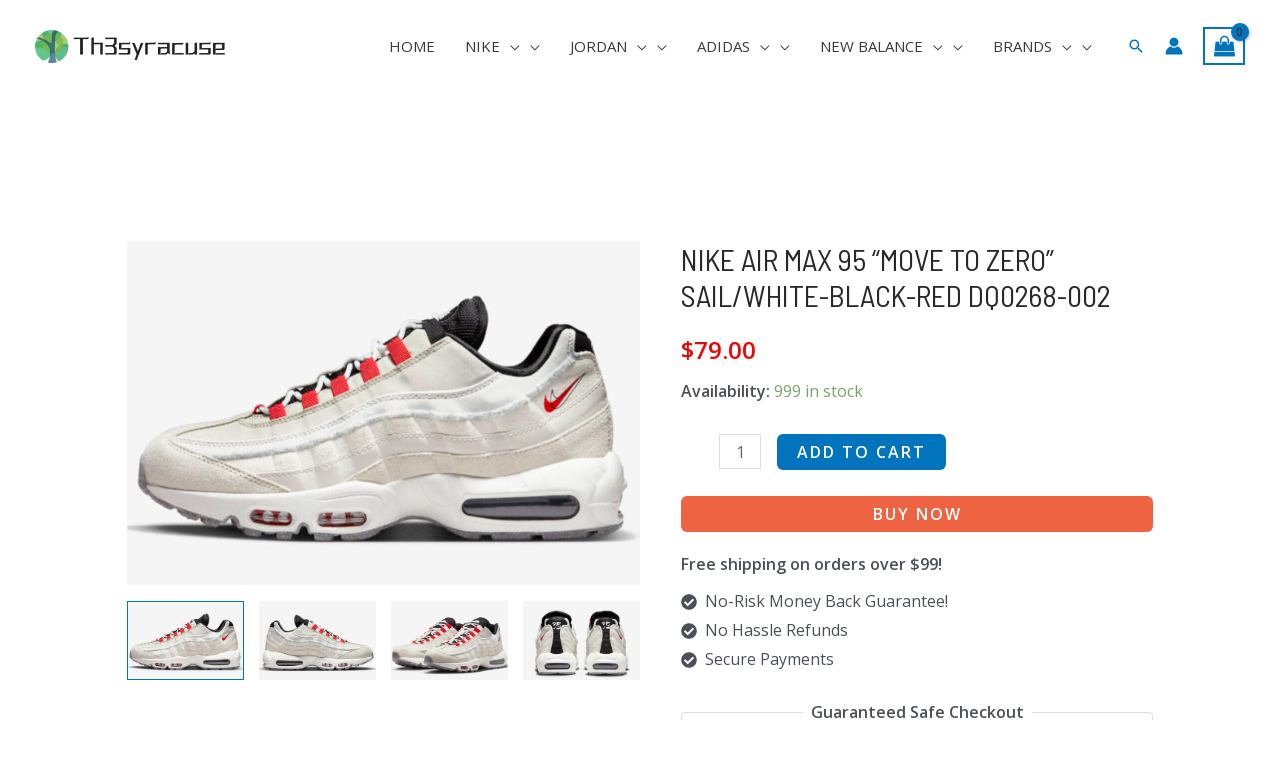

--- FILE ---
content_type: text/html; charset=UTF-8
request_url: https://www.th3syracuse.com/product/ugl191953082351528993/
body_size: 69368
content:
<!DOCTYPE html>
<html dir="ltr" lang="en-US" prefix="og: https://ogp.me/ns#">
<head>
<meta charset="UTF-8">
<meta name="viewport" content="width=device-width, initial-scale=1">
	 <link rel="profile" href="https://gmpg.org/xfn/11"> 
	 <title>Nike Air Max 95 'Move To Zero' Sail/White-Black-Red - DQ0268-002: Sustainable Style with Iconic Design</title><link rel="preload" href="https://www.th3syracuse.com/wp-content/uploads/2024/05/logo_TH3-2-190x33.png" as="image" imagesrcset="https://www.th3syracuse.com/wp-content/uploads/2024/05/logo_TH3-2-190x33.png 190w, https://www.th3syracuse.com/wp-content/uploads/2024/05/logo_TH3-2-300x53.png 300w, https://www.th3syracuse.com/wp-content/uploads/2024/05/logo_TH3-2-768x135.png 768w, https://www.th3syracuse.com/wp-content/uploads/2024/05/logo_TH3-2-600x106.png 600w, https://www.th3syracuse.com/wp-content/uploads/2024/05/logo_TH3-2-64x11.png 64w, https://www.th3syracuse.com/wp-content/uploads/2024/05/logo_TH3-2.png 853w" imagesizes="(max-width: 190px) 100vw, 190px" /><link rel="preload" href="https://www.th3syracuse.com/wp-content/uploads/catalog/data/2402/11/ugl191953082351528993/budget-nike-air-max-95-move-to-zero-sail-white-black-red-dq0268-002-2209.jpg" as="image" /><link rel="preload" href="https://www.th3syracuse.com/wp-content/uploads/catalog/data/2402/11/ugl191953082351528993/lower-nike-air-max-95-move-to-zero-sail-white-black-red-dq0268-002-5982.jpg" as="image" /><link rel='preload' href='https://www.th3syracuse.com/wp-content/cache/perfmatters/www.th3syracuse.com/css/product.used.css?ver=1737105445' as='style' onload="this.rel='stylesheet';this.removeAttribute('onload');"><link rel="stylesheet" id="perfmatters-used-css" href="https://www.th3syracuse.com/wp-content/cache/perfmatters/www.th3syracuse.com/css/product.used.css?ver=1737105445" media="all" />

		<!-- All in One SEO Pro 4.5.3.1 - aioseo.com -->
		<meta name="description" content="Shop the Nike Air Max 95 &#039;Move To Zero&#039; Sail/White-Black-Red DQ0268-002. Discover sustainable style with this iconic sneaker featuring a classic design and eco-friendly materials." />
		<meta name="robots" content="max-image-preview:large" />
		<link rel="canonical" href="https://www.th3syracuse.com/product/ugl191953082351528993/" />
		<meta name="generator" content="All in One SEO Pro (AIOSEO) 4.5.3.1" />
		<meta property="og:locale" content="en_US" />
		<meta property="og:site_name" content="th3syracuse -" />
		<meta property="og:type" content="article" />
		<meta property="og:title" content="Nike Air Max 95 &#039;Move To Zero&#039; Sail/White-Black-Red - DQ0268-002: Sustainable Style with Iconic Design" />
		<meta property="og:description" content="Shop the Nike Air Max 95 &#039;Move To Zero&#039; Sail/White-Black-Red DQ0268-002. Discover sustainable style with this iconic sneaker featuring a classic design and eco-friendly materials." />
		<meta property="og:url" content="https://www.th3syracuse.com/product/ugl191953082351528993/" />
		<meta property="og:image" content="https://cdn.th3syracuse.com/data/2402/11/ugl191953082351528993/budget-nike-air-max-95-move-to-zero-sail-white-black-red-dq0268-002-2209.jpg" />
		<meta property="og:image:secure_url" content="https://cdn.th3syracuse.com/data/2402/11/ugl191953082351528993/budget-nike-air-max-95-move-to-zero-sail-white-black-red-dq0268-002-2209.jpg" />
		<meta property="article:published_time" content="2024-02-11T01:45:07+00:00" />
		<meta property="article:modified_time" content="2024-02-11T01:45:07+00:00" />
		<meta name="twitter:card" content="summary" />
		<meta name="twitter:title" content="Nike Air Max 95 &#039;Move To Zero&#039; Sail/White-Black-Red - DQ0268-002: Sustainable Style with Iconic Design" />
		<meta name="twitter:description" content="Shop the Nike Air Max 95 &#039;Move To Zero&#039; Sail/White-Black-Red DQ0268-002. Discover sustainable style with this iconic sneaker featuring a classic design and eco-friendly materials." />
		<meta name="twitter:image" content="https://cdn.th3syracuse.com/data/2402/11/ugl191953082351528993/budget-nike-air-max-95-move-to-zero-sail-white-black-red-dq0268-002-2209.jpg" />
		<script type="application/ld+json" class="aioseo-schema">
			{"@context":"https:\/\/schema.org","@graph":[{"@type":"BreadcrumbList","@id":"https:\/\/www.th3syracuse.com\/product\/ugl191953082351528993\/#breadcrumblist","itemListElement":[{"@type":"ListItem","@id":"https:\/\/www.th3syracuse.com\/#listItem","position":1,"name":"Home","item":"https:\/\/www.th3syracuse.com\/","nextItem":"https:\/\/www.th3syracuse.com\/product\/ugl191953082351528993\/#listItem"},{"@type":"ListItem","@id":"https:\/\/www.th3syracuse.com\/product\/ugl191953082351528993\/#listItem","position":2,"name":"Nike Air Max 95 \"Move To Zero\" Sail\/White-Black-Red DQ0268-002","previousItem":"https:\/\/www.th3syracuse.com\/#listItem"}]},{"@type":"Organization","@id":"https:\/\/www.th3syracuse.com\/#organization","name":"Custom Print Merch","url":"https:\/\/www.th3syracuse.com\/","logo":{"@type":"ImageObject","url":"https:\/\/www.th3syracuse.com\/wp-content\/uploads\/2024\/05\/logo_TH3-2.png","@id":"https:\/\/www.th3syracuse.com\/product\/ugl191953082351528993\/#organizationLogo","width":853,"height":150},"image":{"@id":"https:\/\/www.th3syracuse.com\/#organizationLogo"},"contactPoint":{"@type":"ContactPoint","telephone":"+12602301956","contactType":"Customer Support"}},{"@type":"Person","@id":"https:\/\/www.th3syracuse.com\/author\/xiezhongmaoyi\/#author","url":"https:\/\/www.th3syracuse.com\/author\/xiezhongmaoyi\/","name":"xiezhongmaoyi"},{"@type":"Product","@id":"https:\/\/www.th3syracuse.com\/product\/ugl191953082351528993\/#wooCommerceProduct","name":"Nike Air Max 95 \"Move To Zero\" Sail\/White-Black-Red DQ0268-002","url":"https:\/\/www.th3syracuse.com\/product\/ugl191953082351528993\/","sku":"UGL191953082351528993","image":{"@type":"ImageObject","url":"https:\/\/www.th3syracuse.com\/wp-content\/uploads\/catalog\/data\/2402\/11\/ugl191953082351528993\/budget-nike-air-max-95-move-to-zero-sail-white-black-red-dq0268-002-2209.jpg","@id":"https:\/\/www.th3syracuse.com\/product\/ugl191953082351528993\/#productImage"},"offers":{"@type":"Offer","url":"https:\/\/www.th3syracuse.com\/product\/ugl191953082351528993\/#wooCommerceOffer","priceCurrency":"USD","category":"Nike","availability":"https:\/\/schema.org\/InStock","seller":{"@type":"Organization","@id":"https:\/\/www.th3syracuse.com\/#organization"},"price":79}},{"@type":"WebPage","@id":"https:\/\/www.th3syracuse.com\/product\/ugl191953082351528993\/#webpage","url":"https:\/\/www.th3syracuse.com\/product\/ugl191953082351528993\/","name":"Nike Air Max 95 'Move To Zero' Sail\/White-Black-Red - DQ0268-002: Sustainable Style with Iconic Design","description":"Shop the Nike Air Max 95 'Move To Zero' Sail\/White-Black-Red DQ0268-002. Discover sustainable style with this iconic sneaker featuring a classic design and eco-friendly materials.","inLanguage":"en-US","isPartOf":{"@id":"https:\/\/www.th3syracuse.com\/#website"},"breadcrumb":{"@id":"https:\/\/www.th3syracuse.com\/product\/ugl191953082351528993\/#breadcrumblist"},"author":{"@id":"https:\/\/www.th3syracuse.com\/author\/xiezhongmaoyi\/#author"},"creator":{"@id":"https:\/\/www.th3syracuse.com\/author\/xiezhongmaoyi\/#author"},"image":{"@type":"ImageObject","url":"https:\/\/www.th3syracuse.com\/wp-content\/uploads\/catalog\/data\/2402\/11\/ugl191953082351528993\/budget-nike-air-max-95-move-to-zero-sail-white-black-red-dq0268-002-2209.jpg","@id":"https:\/\/www.th3syracuse.com\/product\/ugl191953082351528993\/#mainImage"},"primaryImageOfPage":{"@id":"https:\/\/www.th3syracuse.com\/product\/ugl191953082351528993\/#mainImage"},"datePublished":"2024-02-11T01:45:07+00:00","dateModified":"2024-02-11T01:45:07+00:00"},{"@type":"WebSite","@id":"https:\/\/www.th3syracuse.com\/#website","url":"https:\/\/www.th3syracuse.com\/","name":"Custom Print Merch","alternateName":"Custom Print Merch","inLanguage":"en-US","publisher":{"@id":"https:\/\/www.th3syracuse.com\/#organization"}}]}
		</script>
		<!-- All in One SEO Pro -->



<link rel='dns-prefetch' href='//use.fontawesome.com'>
<link rel='dns-prefetch' href='//www.th3syracuse.com' />

<link rel='dns-prefetch' href='//use.fontawesome.com' />
<style id='wp-img-auto-sizes-contain-inline-css'>
img:is([sizes=auto i],[sizes^="auto," i]){contain-intrinsic-size:3000px 1500px}
/*# sourceURL=wp-img-auto-sizes-contain-inline-css */
</style>
<link rel='stylesheet' id='flexible-shipping-free-shipping-notice-block-integration-blocks-integration-frontend-css' data-pmdelayedstyle="https://www.th3syracuse.com/wp-content/plugins/flexible-shipping/assets/blocks/free-shipping-notice-block-integration/style-index.css?ver=1706254163" media='all' />
<link rel='stylesheet' id='flexible-shipping-free-shipping-notice-block-integration-blocks-integration-editor-css' data-pmdelayedstyle="https://www.th3syracuse.com/wp-content/plugins/flexible-shipping/assets/blocks/free-shipping-notice-block-integration/style-index.css?ver=1706254163" media='all' />
<link rel='stylesheet' id='astra-theme-css-css' data-pmdelayedstyle="https://www.th3syracuse.com/wp-content/themes/astra/assets/css/minified/frontend.min.css?ver=4.1.8" media='all' />
<style id='astra-theme-css-inline-css'>
.ast-no-sidebar .entry-content .alignfull {margin-left: calc( -50vw + 50%);margin-right: calc( -50vw + 50%);max-width: 100vw;width: 100vw;}.ast-no-sidebar .entry-content .alignwide {margin-left: calc(-41vw + 50%);margin-right: calc(-41vw + 50%);max-width: unset;width: unset;}.ast-no-sidebar .entry-content .alignfull .alignfull,.ast-no-sidebar .entry-content .alignfull .alignwide,.ast-no-sidebar .entry-content .alignwide .alignfull,.ast-no-sidebar .entry-content .alignwide .alignwide,.ast-no-sidebar .entry-content .wp-block-column .alignfull,.ast-no-sidebar .entry-content .wp-block-column .alignwide{width: 100%;margin-left: auto;margin-right: auto;}.wp-block-gallery,.blocks-gallery-grid {margin: 0;}.wp-block-separator {max-width: 100px;}.wp-block-separator.is-style-wide,.wp-block-separator.is-style-dots {max-width: none;}.entry-content .has-2-columns .wp-block-column:first-child {padding-right: 10px;}.entry-content .has-2-columns .wp-block-column:last-child {padding-left: 10px;}@media (max-width: 782px) {.entry-content .wp-block-columns .wp-block-column {flex-basis: 100%;}.entry-content .has-2-columns .wp-block-column:first-child {padding-right: 0;}.entry-content .has-2-columns .wp-block-column:last-child {padding-left: 0;}}body .entry-content .wp-block-latest-posts {margin-left: 0;}body .entry-content .wp-block-latest-posts li {list-style: none;}.ast-no-sidebar .ast-container .entry-content .wp-block-latest-posts {margin-left: 0;}.ast-header-break-point .entry-content .alignwide {margin-left: auto;margin-right: auto;}.entry-content .blocks-gallery-item img {margin-bottom: auto;}.wp-block-pullquote {border-top: 4px solid #555d66;border-bottom: 4px solid #555d66;color: #40464d;}:root{--ast-container-default-xlg-padding:6.67em;--ast-container-default-lg-padding:5.67em;--ast-container-default-slg-padding:4.34em;--ast-container-default-md-padding:3.34em;--ast-container-default-sm-padding:6.67em;--ast-container-default-xs-padding:2.4em;--ast-container-default-xxs-padding:1.4em;--ast-code-block-background:#EEEEEE;--ast-comment-inputs-background:#FAFAFA;}html{font-size:100%;}a,.page-title{color:var(--ast-global-color-0);}a:hover,a:focus{color:var(--ast-global-color-1);}body,button,input,select,textarea,.ast-button,.ast-custom-button{font-family:'Open Sans',sans-serif;font-weight:400;font-size:16px;font-size:1rem;}blockquote{color:var(--ast-global-color-3);}h1,.entry-content h1,.entry-content h1 a,h2,.entry-content h2,.entry-content h2 a,h3,.entry-content h3,.entry-content h3 a,h4,.entry-content h4,.entry-content h4 a,h5,.entry-content h5,.entry-content h5 a,h6,.entry-content h6,.entry-content h6 a,.site-title,.site-title a{font-family:'Barlow Semi Condensed',sans-serif;font-weight:400;}.site-title{font-size:35px;font-size:2.1875rem;display:none;}header .custom-logo-link img{max-width:190px;}.astra-logo-svg{width:190px;}.site-header .site-description{font-size:15px;font-size:0.9375rem;display:none;}.entry-title{font-size:30px;font-size:1.875rem;}h1,.entry-content h1,.entry-content h1 a{font-size:80px;font-size:5rem;font-weight:200;font-family:'Barlow Semi Condensed',sans-serif;text-transform:uppercase;}h2,.entry-content h2,.entry-content h2 a{font-size:42px;font-size:2.625rem;font-weight:400;font-family:'Barlow Semi Condensed',sans-serif;text-transform:uppercase;}h3,.entry-content h3,.entry-content h3 a{font-size:30px;font-size:1.875rem;font-weight:400;font-family:'Barlow Semi Condensed',sans-serif;line-height:1.35em;text-transform:capitalize;}h4,.entry-content h4,.entry-content h4 a{font-size:20px;font-size:1.25rem;font-weight:500;font-family:'Barlow Semi Condensed',sans-serif;}h5,.entry-content h5,.entry-content h5 a{font-size:18px;font-size:1.125rem;font-family:'Barlow Semi Condensed',sans-serif;}h6,.entry-content h6,.entry-content h6 a{font-size:15px;font-size:0.9375rem;font-family:'Barlow Semi Condensed',sans-serif;}::selection{background-color:var(--ast-global-color-0);color:#ffffff;}body,h1,.entry-title a,.entry-content h1,.entry-content h1 a,h2,.entry-content h2,.entry-content h2 a,h3,.entry-content h3,.entry-content h3 a,h4,.entry-content h4,.entry-content h4 a,h5,.entry-content h5,.entry-content h5 a,h6,.entry-content h6,.entry-content h6 a{color:var(--ast-global-color-3);}.tagcloud a:hover,.tagcloud a:focus,.tagcloud a.current-item{color:#ffffff;border-color:var(--ast-global-color-0);background-color:var(--ast-global-color-0);}input:focus,input[type="text"]:focus,input[type="email"]:focus,input[type="url"]:focus,input[type="password"]:focus,input[type="reset"]:focus,input[type="search"]:focus,textarea:focus{border-color:var(--ast-global-color-0);}input[type="radio"]:checked,input[type=reset],input[type="checkbox"]:checked,input[type="checkbox"]:hover:checked,input[type="checkbox"]:focus:checked,input[type=range]::-webkit-slider-thumb{border-color:var(--ast-global-color-0);background-color:var(--ast-global-color-0);box-shadow:none;}.site-footer a:hover + .post-count,.site-footer a:focus + .post-count{background:var(--ast-global-color-0);border-color:var(--ast-global-color-0);}.single .nav-links .nav-previous,.single .nav-links .nav-next{color:var(--ast-global-color-0);}.entry-meta,.entry-meta *{line-height:1.45;color:var(--ast-global-color-0);}.entry-meta a:hover,.entry-meta a:hover *,.entry-meta a:focus,.entry-meta a:focus *,.page-links > .page-link,.page-links .page-link:hover,.post-navigation a:hover{color:var(--ast-global-color-1);}#cat option,.secondary .calendar_wrap thead a,.secondary .calendar_wrap thead a:visited{color:var(--ast-global-color-0);}.secondary .calendar_wrap #today,.ast-progress-val span{background:var(--ast-global-color-0);}.secondary a:hover + .post-count,.secondary a:focus + .post-count{background:var(--ast-global-color-0);border-color:var(--ast-global-color-0);}.calendar_wrap #today > a{color:#ffffff;}.page-links .page-link,.single .post-navigation a{color:var(--ast-global-color-0);}.widget-title{font-size:22px;font-size:1.375rem;color:var(--ast-global-color-3);}.single .ast-author-details .author-title{color:var(--ast-global-color-1);}a:focus-visible,.ast-menu-toggle:focus-visible,.site .skip-link:focus-visible,.wp-block-loginout input:focus-visible,.wp-block-search.wp-block-search__button-inside .wp-block-search__inside-wrapper,.ast-header-navigation-arrow:focus-visible{outline-style:dotted;outline-color:inherit;outline-width:thin;border-color:transparent;}input:focus,input[type="text"]:focus,input[type="email"]:focus,input[type="url"]:focus,input[type="password"]:focus,input[type="reset"]:focus,input[type="search"]:focus,textarea:focus,.wp-block-search__input:focus,[data-section="section-header-mobile-trigger"] .ast-button-wrap .ast-mobile-menu-trigger-minimal:focus,.ast-mobile-popup-drawer.active .menu-toggle-close:focus,.woocommerce-ordering select.orderby:focus,#ast-scroll-top:focus,.woocommerce a.add_to_cart_button:focus,.woocommerce .button.single_add_to_cart_button:focus{border-style:dotted;border-color:inherit;border-width:thin;outline-color:transparent;}.site-logo-img img{ transition:all 0.2s linear;}@media (max-width:921px){#ast-desktop-header{display:none;}}@media (min-width:921px){#ast-mobile-header{display:none;}}.ast-site-header-cart .cart-container,.ast-edd-site-header-cart .ast-edd-cart-container {transition: all 0.2s linear;}.ast-site-header-cart .ast-woo-header-cart-info-wrap,.ast-edd-site-header-cart .ast-edd-header-cart-info-wrap {padding: 0 6px 0 2px;font-weight: 600;line-height: 2.7;display: inline-block;}.ast-site-header-cart i.astra-icon {font-size: 20px;font-size: 1.3em;font-style: normal;font-weight: normal;position: relative;padding: 0 2px;}.ast-site-header-cart i.astra-icon.no-cart-total:after,.ast-header-break-point.ast-header-custom-item-outside .ast-edd-header-cart-info-wrap,.ast-header-break-point.ast-header-custom-item-outside .ast-woo-header-cart-info-wrap {display: none;}.ast-site-header-cart.ast-menu-cart-fill i.astra-icon,.ast-edd-site-header-cart.ast-edd-menu-cart-fill span.astra-icon {font-size: 1.1em;}.astra-cart-drawer {position: fixed;display: block;visibility: hidden;overflow: auto;-webkit-overflow-scrolling: touch;z-index: 10000;background-color: var(--ast-global-color-5);transform: translate3d(0,0,0);opacity: 0;will-change: transform;transition: 0.25s ease;}.woocommerce-mini-cart {position: relative;}.woocommerce-mini-cart::before {content: "";transition: .3s;}.woocommerce-mini-cart.ajax-mini-cart-qty-loading::before {position: absolute;top: 0;left: 0;right: 0;width: 100%;height: 100%;z-index: 1;background-color: var(--ast-global-color-5);opacity: .5;}.astra-cart-drawer {width: 460px;height: 100%;left: 100%;top: 0px;opacity: 1;transform: translate3d(0%,0,0);}.astra-cart-drawer .astra-cart-drawer-header {position: absolute;width: 100%;text-align: left;text-transform: inherit;font-weight: 500;border-bottom: 1px solid var(--ast-border-color);padding: 1.34em;line-height: 1;z-index: 1;max-height: 3.5em;}.astra-cart-drawer .astra-cart-drawer-header .astra-cart-drawer-title {color: var(--ast-global-color-2);}.astra-cart-drawer .astra-cart-drawer-close .ast-close-svg {width: 22px;height: 22px;}.astra-cart-drawer .astra-cart-drawer-content,.astra-cart-drawer .astra-cart-drawer-content .widget_shopping_cart,.astra-cart-drawer .astra-cart-drawer-content .widget_shopping_cart_content {height: 100%;}.astra-cart-drawer .astra-cart-drawer-content {padding-top: 3.5em;}.astra-cart-drawer .ast-mini-cart-price-wrap .multiply-symbol{padding: 0 0.5em;}.astra-cart-drawer .astra-cart-drawer-content .woocommerce-mini-cart-item .ast-mini-cart-price-wrap {float: right;margin-top: 0.5em;max-width: 50%;}.astra-cart-drawer .astra-cart-drawer-content .woocommerce-mini-cart-item .variation {margin-top: 0.5em;margin-bottom: 0.5em;}.astra-cart-drawer .astra-cart-drawer-content .woocommerce-mini-cart-item .variation dt {font-weight: 500;}.astra-cart-drawer .astra-cart-drawer-content .widget_shopping_cart_content {display: flex;flex-direction: column;overflow: hidden;}.astra-cart-drawer .astra-cart-drawer-content .widget_shopping_cart_content ul li {min-height: 60px;}.woocommerce-js .astra-cart-drawer .astra-cart-drawer-content .woocommerce-mini-cart__total {display: flex;justify-content: space-between;padding: 0.7em 1.34em;margin-bottom: 0;}.woocommerce-js .astra-cart-drawer .astra-cart-drawer-content .woocommerce-mini-cart__total strong,.woocommerce-js .astra-cart-drawer .astra-cart-drawer-content .woocommerce-mini-cart__total .amount {width: 50%;}.astra-cart-drawer .astra-cart-drawer-content .woocommerce-mini-cart {padding: 1.3em;flex: 1;overflow: auto;}.astra-cart-drawer .astra-cart-drawer-content .woocommerce-mini-cart a.remove {width: 20px;height: 20px;line-height: 16px;}.astra-cart-drawer .astra-cart-drawer-content .woocommerce-mini-cart__total {padding: 1em 1.5em;margin: 0;text-align: center;}.astra-cart-drawer .astra-cart-drawer-content .woocommerce-mini-cart__buttons {padding: 1.34em;text-align: center;margin-bottom: 0;}.astra-cart-drawer .astra-cart-drawer-content .woocommerce-mini-cart__buttons .button.checkout {margin-right: 0;}.astra-cart-drawer .astra-cart-drawer-content .woocommerce-mini-cart__buttons a{width: 100%;}.woocommerce-js .astra-cart-drawer .astra-cart-drawer-content .woocommerce-mini-cart__buttons a:nth-last-child(1) {margin-bottom: 0;}.astra-cart-drawer .astra-cart-drawer-content .edd-cart-item {padding: .5em 2.6em .5em 1.5em;}.astra-cart-drawer .astra-cart-drawer-content .edd-cart-item .edd-remove-from-cart::after {width: 20px;height: 20px;line-height: 16px;}.astra-cart-drawer .astra-cart-drawer-content .edd-cart-number-of-items {padding: 1em 1.5em 1em 1.5em;margin-bottom: 0;text-align: center;}.astra-cart-drawer .astra-cart-drawer-content .edd_total {padding: .5em 1.5em;margin: 0;text-align: center;}.astra-cart-drawer .astra-cart-drawer-content .cart_item.edd_checkout {padding: 1em 1.5em 0;text-align: center;margin-top: 0;}.astra-cart-drawer .widget_shopping_cart_content > .woocommerce-mini-cart__empty-message {display: none;}.astra-cart-drawer .woocommerce-mini-cart__empty-message,.astra-cart-drawer .cart_item.empty {text-align: center;margin-top: 10px;}body.admin-bar .astra-cart-drawer {padding-top: 32px;}@media (max-width: 782px) {body.admin-bar .astra-cart-drawer {padding-top: 46px;}}.ast-mobile-cart-active body.ast-hfb-header {overflow: hidden;}.ast-mobile-cart-active .astra-mobile-cart-overlay {opacity: 1;cursor: pointer;visibility: visible;z-index: 999;}.ast-mini-cart-empty-wrap {display: flex;flex-wrap: wrap;height: 100%;align-items: flex-end;}.ast-mini-cart-empty-wrap > * {width: 100%;}.astra-cart-drawer-content .ast-mini-cart-empty {height: 100%;display: flex;flex-direction: column;justify-content: space-between;text-align: center;}.astra-cart-drawer-content .ast-mini-cart-empty .ast-mini-cart-message {display: flex;align-items: center;justify-content: center;height: 100%;padding: 1.34em;}@media (min-width: 546px) {.astra-cart-drawer .astra-cart-drawer-content.ast-large-view .woocommerce-mini-cart__buttons {display: flex;}.woocommerce-js .astra-cart-drawer .astra-cart-drawer-content.ast-large-view .woocommerce-mini-cart__buttons a,.woocommerce-js .astra-cart-drawer .astra-cart-drawer-content.ast-large-view .woocommerce-mini-cart__buttons a.checkout {margin-top: 0;margin-bottom: 0;}}.ast-site-header-cart i.astra-icon:after {content: attr(data-cart-total);position: absolute;font-family: 'Open Sans',sans-serif;font-style: normal;top: -10px;right: -12px;font-weight: bold;box-shadow: 1px 1px 3px 0px rgba(0,0,0,0.3);font-size: 11px;padding-left: 0px;padding-right: 2px;line-height: 17px;letter-spacing: -.5px;height: 18px;min-width: 18px;border-radius: 99px;text-align: center;z-index: 3;}li.woocommerce-custom-menu-item .ast-site-header-cart i.astra-icon:after,li.edd-custom-menu-item .ast-edd-site-header-cart span.astra-icon:after {padding-left: 2px;}.astra-cart-drawer .astra-cart-drawer-close {position: absolute;top: 0.5em;right: 0;border: none;margin: 0;padding: .6em 1em .4em;color: var(--ast-global-color-2);background-color: transparent;}.astra-mobile-cart-overlay {background-color: rgba(0,0,0,0.4);position: fixed;top: 0;right: 0;bottom: 0;left: 0;visibility: hidden;opacity: 0;transition: opacity 0.2s ease-in-out;}.astra-cart-drawer .astra-cart-drawer-content .edd-cart-item .edd-remove-from-cart {right: 1.2em;}.ast-header-break-point.ast-woocommerce-cart-menu.ast-hfb-header .ast-cart-menu-wrap,.ast-header-break-point.ast-hfb-header .ast-cart-menu-wrap,.ast-header-break-point .ast-edd-site-header-cart-wrap .ast-edd-cart-menu-wrap {width: auto;height: 2em;font-size: 1.4em;line-height: 2;vertical-align: middle;text-align: right;}.woocommerce-js .astra-cart-drawer .astra-cart-drawer-content .woocommerce-mini-cart__buttons .button:not(.checkout):not(.ast-continue-shopping) {margin-right: 10px;}.woocommerce-js .astra-cart-drawer .astra-cart-drawer-content .woocommerce-mini-cart__buttons .button:not(.checkout):not(.ast-continue-shopping),.ast-site-header-cart .widget_shopping_cart .buttons .button:not(.checkout),.ast-site-header-cart .ast-site-header-cart-data .ast-mini-cart-empty .woocommerce-mini-cart__buttons a.button {background-color: transparent;border-style: solid;border-width: 1px;border-color: var(--ast-global-color-0);color: var(--ast-global-color-0);}.woocommerce-js .astra-cart-drawer .astra-cart-drawer-content .woocommerce-mini-cart__buttons .button:not(.checkout):not(.ast-continue-shopping):hover,.ast-site-header-cart .widget_shopping_cart .buttons .button:not(.checkout):hover {border-color: var(--ast-global-color-1);color: var(--ast-global-color-1);}.woocommerce-js .astra-cart-drawer .astra-cart-drawer-content .woocommerce-mini-cart__buttons a.checkout {margin-left: 0;margin-top: 10px;border-style: solid;border-width: 2px;border-color: var(--ast-global-color-0);}.woocommerce-js .astra-cart-drawer .astra-cart-drawer-content .woocommerce-mini-cart__buttons a.checkout:hover {border-color: var(--ast-global-color-1);}.woocommerce-js .astra-cart-drawer .astra-cart-drawer-content .woocommerce-mini-cart__total strong{padding-right: .5em;text-align: left;font-weight: 500;}.woocommerce-js .astra-cart-drawer .astra-cart-drawer-content .woocommerce-mini-cart__total .amount{text-align: right;}.astra-cart-drawer.active {transform: translate3d(-100%,0,0);visibility: visible;}.ast-site-header-cart.ast-menu-cart-outline .ast-cart-menu-wrap,.ast-site-header-cart.ast-menu-cart-fill .ast-cart-menu-wrap,.ast-edd-site-header-cart.ast-edd-menu-cart-outline .ast-edd-cart-menu-wrap,.ast-edd-site-header-cart.ast-edd-menu-cart-fill .ast-edd-cart-menu-wrap {line-height: 1.8;}.ast-site-header-cart .cart-container *,.ast-edd-site-header-cart .ast-edd-cart-container * {transition: all 0s linear;}@media (max-width:921px){.astra-cart-drawer.active{width:80%;}}@media (max-width:544px){.astra-cart-drawer.active{width:100%;}}.wp-block-buttons.aligncenter{justify-content:center;}@media (max-width:782px){.entry-content .wp-block-columns .wp-block-column{margin-left:0px;}}.wp-block-image.aligncenter{margin-left:auto;margin-right:auto;}.wp-block-table.aligncenter{margin-left:auto;margin-right:auto;}@media (max-width:921px){.ast-separate-container #primary,.ast-separate-container #secondary{padding:1.5em 0;}#primary,#secondary{padding:1.5em 0;margin:0;}.ast-left-sidebar #content > .ast-container{display:flex;flex-direction:column-reverse;width:100%;}.ast-separate-container .ast-article-post,.ast-separate-container .ast-article-single{padding:1.5em 2.14em;}.ast-author-box img.avatar{margin:20px 0 0 0;}}@media (min-width:922px){.ast-separate-container.ast-right-sidebar #primary,.ast-separate-container.ast-left-sidebar #primary{border:0;}.search-no-results.ast-separate-container #primary{margin-bottom:4em;}}.elementor-button-wrapper .elementor-button{border-style:solid;text-decoration:none;border-top-width:0;border-right-width:0;border-left-width:0;border-bottom-width:0;}body .elementor-button.elementor-size-sm,body .elementor-button.elementor-size-xs,body .elementor-button.elementor-size-md,body .elementor-button.elementor-size-lg,body .elementor-button.elementor-size-xl,body .elementor-button{border-top-left-radius:6px;border-top-right-radius:6px;border-bottom-right-radius:6px;border-bottom-left-radius:6px;padding-top:20px;padding-right:36px;padding-bottom:20px;padding-left:36px;}.elementor-button-wrapper .elementor-button{border-color:var(--ast-global-color-0);background-color:var(--ast-global-color-0);}.elementor-button-wrapper .elementor-button:hover,.elementor-button-wrapper .elementor-button:focus{color:var(--ast-global-color-5);background-color:var(--ast-global-color-1);border-color:var(--ast-global-color-1);}.wp-block-button .wp-block-button__link ,.elementor-button-wrapper .elementor-button,.elementor-button-wrapper .elementor-button:visited{color:var(--ast-global-color-5);}.elementor-button-wrapper .elementor-button{font-weight:600;font-size:15px;font-size:0.9375rem;line-height:1em;text-transform:uppercase;letter-spacing:2px;}body .elementor-button.elementor-size-sm,body .elementor-button.elementor-size-xs,body .elementor-button.elementor-size-md,body .elementor-button.elementor-size-lg,body .elementor-button.elementor-size-xl,body .elementor-button{font-size:15px;font-size:0.9375rem;}.wp-block-button .wp-block-button__link:hover,.wp-block-button .wp-block-button__link:focus{color:var(--ast-global-color-5);background-color:var(--ast-global-color-1);border-color:var(--ast-global-color-1);}.elementor-widget-heading h3.elementor-heading-title{line-height:1.35em;}.wp-block-button .wp-block-button__link{border-top-width:0;border-right-width:0;border-left-width:0;border-bottom-width:0;border-color:var(--ast-global-color-0);background-color:var(--ast-global-color-0);color:var(--ast-global-color-5);font-family:inherit;font-weight:600;line-height:1em;text-transform:uppercase;letter-spacing:2px;font-size:15px;font-size:0.9375rem;border-top-left-radius:6px;border-top-right-radius:6px;border-bottom-right-radius:6px;border-bottom-left-radius:6px;padding-top:20px;padding-right:36px;padding-bottom:20px;padding-left:36px;}@media (max-width:921px){.wp-block-button .wp-block-button__link{font-size:14px;font-size:0.875rem;}}.menu-toggle,button,.ast-button,.ast-custom-button,.button,input#submit,input[type="button"],input[type="submit"],input[type="reset"]{border-style:solid;border-top-width:0;border-right-width:0;border-left-width:0;border-bottom-width:0;color:var(--ast-global-color-5);border-color:var(--ast-global-color-0);background-color:var(--ast-global-color-0);padding-top:20px;padding-right:36px;padding-bottom:20px;padding-left:36px;font-family:inherit;font-weight:600;font-size:15px;font-size:0.9375rem;line-height:1em;text-transform:uppercase;letter-spacing:2px;border-top-left-radius:6px;border-top-right-radius:6px;border-bottom-right-radius:6px;border-bottom-left-radius:6px;}button:focus,.menu-toggle:hover,button:hover,.ast-button:hover,.ast-custom-button:hover .button:hover,.ast-custom-button:hover ,input[type=reset]:hover,input[type=reset]:focus,input#submit:hover,input#submit:focus,input[type="button"]:hover,input[type="button"]:focus,input[type="submit"]:hover,input[type="submit"]:focus{color:var(--ast-global-color-5);background-color:var(--ast-global-color-1);border-color:var(--ast-global-color-1);}@media (max-width:921px){.menu-toggle,button,.ast-button,.ast-custom-button,.button,input#submit,input[type="button"],input[type="submit"],input[type="reset"]{font-size:14px;font-size:0.875rem;}}@media (max-width:921px){.menu-toggle,button,.ast-button,.button,input#submit,input[type="button"],input[type="submit"],input[type="reset"]{font-size:14px;font-size:0.875rem;}.ast-mobile-header-stack .main-header-bar .ast-search-menu-icon{display:inline-block;}.ast-header-break-point.ast-header-custom-item-outside .ast-mobile-header-stack .main-header-bar .ast-search-icon{margin:0;}.ast-comment-avatar-wrap img{max-width:2.5em;}.ast-separate-container .ast-comment-list li.depth-1{padding:1.5em 2.14em;}.ast-separate-container .comment-respond{padding:2em 2.14em;}.ast-comment-meta{padding:0 1.8888em 1.3333em;}}@media (min-width:544px){.ast-container{max-width:100%;}}@media (max-width:544px){.ast-separate-container .ast-article-post,.ast-separate-container .ast-article-single,.ast-separate-container .comments-title,.ast-separate-container .ast-archive-description{padding:1.5em 1em;}.ast-separate-container #content .ast-container{padding-left:0.54em;padding-right:0.54em;}.ast-separate-container .ast-comment-list li.depth-1{padding:1.5em 1em;margin-bottom:1.5em;}.ast-separate-container .ast-comment-list .bypostauthor{padding:.5em;}.ast-search-menu-icon.ast-dropdown-active .search-field{width:170px;}}@media (max-width:921px){.ast-header-break-point .ast-search-menu-icon.slide-search .search-form{right:0;}.ast-header-break-point .ast-mobile-header-stack .ast-search-menu-icon.slide-search .search-form{right:-1em;}}body,.ast-separate-container{background-color:var(--ast-global-color-5);;background-image:none;;}.ast-no-sidebar.ast-separate-container .entry-content .alignfull {margin-left: -6.67em;margin-right: -6.67em;width: auto;}@media (max-width: 1200px) {.ast-no-sidebar.ast-separate-container .entry-content .alignfull {margin-left: -2.4em;margin-right: -2.4em;}}@media (max-width: 768px) {.ast-no-sidebar.ast-separate-container .entry-content .alignfull {margin-left: -2.14em;margin-right: -2.14em;}}@media (max-width: 544px) {.ast-no-sidebar.ast-separate-container .entry-content .alignfull {margin-left: -1em;margin-right: -1em;}}.ast-no-sidebar.ast-separate-container .entry-content .alignwide {margin-left: -20px;margin-right: -20px;}.ast-no-sidebar.ast-separate-container .entry-content .wp-block-column .alignfull,.ast-no-sidebar.ast-separate-container .entry-content .wp-block-column .alignwide {margin-left: auto;margin-right: auto;width: 100%;}@media (max-width:921px){.site-title{display:none;}.site-header .site-description{display:none;}.entry-title{font-size:30px;}h1,.entry-content h1,.entry-content h1 a{font-size:64px;}h2,.entry-content h2,.entry-content h2 a{font-size:36px;}h3,.entry-content h3,.entry-content h3 a{font-size:26px;}.astra-logo-svg{width:175px;}header .custom-logo-link img,.ast-header-break-point .site-logo-img .custom-mobile-logo-link img{max-width:175px;}}@media (max-width:544px){.site-title{display:none;}.site-header .site-description{display:none;}.entry-title{font-size:30px;}h1,.entry-content h1,.entry-content h1 a{font-size:48px;}h2,.entry-content h2,.entry-content h2 a{font-size:30px;}h3,.entry-content h3,.entry-content h3 a{font-size:22px;}header .custom-logo-link img,.ast-header-break-point .site-branding img,.ast-header-break-point .custom-logo-link img{max-width:150px;}.astra-logo-svg{width:150px;}.ast-header-break-point .site-logo-img .custom-mobile-logo-link img{max-width:150px;}}@media (max-width:921px){html{font-size:91.2%;}}@media (max-width:544px){html{font-size:91.2%;}}@media (min-width:922px){.ast-container{max-width:1440px;}}@font-face {font-family: "Astra";src: url(https://www.th3syracuse.com/wp-content/themes/astra/assets/fonts/astra.woff) format("woff"),url(https://www.th3syracuse.com/wp-content/themes/astra/assets/fonts/astra.ttf) format("truetype"),url(https://www.th3syracuse.com/wp-content/themes/astra/assets/fonts/astra.svg#astra) format("svg");font-weight: normal;font-style: normal;font-display: fallback;}@media (min-width:922px){.main-header-menu .sub-menu .menu-item.ast-left-align-sub-menu:hover > .sub-menu,.main-header-menu .sub-menu .menu-item.ast-left-align-sub-menu.focus > .sub-menu{margin-left:-2px;}}.footer-widget-area[data-section^="section-fb-html-"] .ast-builder-html-element{text-align:center;}.astra-icon-down_arrow::after {content: "\e900";font-family: Astra;}.astra-icon-close::after {content: "\e5cd";font-family: Astra;}.astra-icon-drag_handle::after {content: "\e25d";font-family: Astra;}.astra-icon-format_align_justify::after {content: "\e235";font-family: Astra;}.astra-icon-menu::after {content: "\e5d2";font-family: Astra;}.astra-icon-reorder::after {content: "\e8fe";font-family: Astra;}.astra-icon-search::after {content: "\e8b6";font-family: Astra;}.astra-icon-zoom_in::after {content: "\e56b";font-family: Astra;}.astra-icon-check-circle::after {content: "\e901";font-family: Astra;}.astra-icon-shopping-cart::after {content: "\f07a";font-family: Astra;}.astra-icon-shopping-bag::after {content: "\f290";font-family: Astra;}.astra-icon-shopping-basket::after {content: "\f291";font-family: Astra;}.astra-icon-circle-o::after {content: "\e903";font-family: Astra;}.astra-icon-certificate::after {content: "\e902";font-family: Astra;}blockquote {padding: 1.2em;}:root .has-ast-global-color-0-color{color:var(--ast-global-color-0);}:root .has-ast-global-color-0-background-color{background-color:var(--ast-global-color-0);}:root .wp-block-button .has-ast-global-color-0-color{color:var(--ast-global-color-0);}:root .wp-block-button .has-ast-global-color-0-background-color{background-color:var(--ast-global-color-0);}:root .has-ast-global-color-1-color{color:var(--ast-global-color-1);}:root .has-ast-global-color-1-background-color{background-color:var(--ast-global-color-1);}:root .wp-block-button .has-ast-global-color-1-color{color:var(--ast-global-color-1);}:root .wp-block-button .has-ast-global-color-1-background-color{background-color:var(--ast-global-color-1);}:root .has-ast-global-color-2-color{color:var(--ast-global-color-2);}:root .has-ast-global-color-2-background-color{background-color:var(--ast-global-color-2);}:root .wp-block-button .has-ast-global-color-2-color{color:var(--ast-global-color-2);}:root .wp-block-button .has-ast-global-color-2-background-color{background-color:var(--ast-global-color-2);}:root .has-ast-global-color-3-color{color:var(--ast-global-color-3);}:root .has-ast-global-color-3-background-color{background-color:var(--ast-global-color-3);}:root .wp-block-button .has-ast-global-color-3-color{color:var(--ast-global-color-3);}:root .wp-block-button .has-ast-global-color-3-background-color{background-color:var(--ast-global-color-3);}:root .has-ast-global-color-4-color{color:var(--ast-global-color-4);}:root .has-ast-global-color-4-background-color{background-color:var(--ast-global-color-4);}:root .wp-block-button .has-ast-global-color-4-color{color:var(--ast-global-color-4);}:root .wp-block-button .has-ast-global-color-4-background-color{background-color:var(--ast-global-color-4);}:root .has-ast-global-color-5-color{color:var(--ast-global-color-5);}:root .has-ast-global-color-5-background-color{background-color:var(--ast-global-color-5);}:root .wp-block-button .has-ast-global-color-5-color{color:var(--ast-global-color-5);}:root .wp-block-button .has-ast-global-color-5-background-color{background-color:var(--ast-global-color-5);}:root .has-ast-global-color-6-color{color:var(--ast-global-color-6);}:root .has-ast-global-color-6-background-color{background-color:var(--ast-global-color-6);}:root .wp-block-button .has-ast-global-color-6-color{color:var(--ast-global-color-6);}:root .wp-block-button .has-ast-global-color-6-background-color{background-color:var(--ast-global-color-6);}:root .has-ast-global-color-7-color{color:var(--ast-global-color-7);}:root .has-ast-global-color-7-background-color{background-color:var(--ast-global-color-7);}:root .wp-block-button .has-ast-global-color-7-color{color:var(--ast-global-color-7);}:root .wp-block-button .has-ast-global-color-7-background-color{background-color:var(--ast-global-color-7);}:root .has-ast-global-color-8-color{color:var(--ast-global-color-8);}:root .has-ast-global-color-8-background-color{background-color:var(--ast-global-color-8);}:root .wp-block-button .has-ast-global-color-8-color{color:var(--ast-global-color-8);}:root .wp-block-button .has-ast-global-color-8-background-color{background-color:var(--ast-global-color-8);}:root{--ast-global-color-0:#0274be;--ast-global-color-1:#3a3a3a;--ast-global-color-2:#292929;--ast-global-color-3:#4B4F58;--ast-global-color-4:#f5f5f5;--ast-global-color-5:#ffffff;--ast-global-color-6:#333333;--ast-global-color-7:#424242;--ast-global-color-8:#000000;}:root {--ast-border-color : #dddddd;}.ast-archive-entry-banner {-js-display: flex;display: flex;flex-direction: column;justify-content: center;text-align: center;position: relative;background: #eeeeee;}.ast-archive-entry-banner[data-banner-width-type="custom"] {margin: 0 auto;width: 100%;}.ast-archive-entry-banner[data-banner-layout="layout-1"] {background: inherit;padding: 20px 0;text-align: left;}.ast-archive-entry-banner[data-post-type="product"]{text-align:center;justify-content:center;}.ast-archive-entry-banner[data-post-type="product"] .ast-container{width:100%;}.ast-archive-entry-banner[data-post-type="product"] .ast-container h1{font-size:40px;font-size:2.5rem;}.ast-page-builder-template .ast-archive-entry-banner[data-post-type="product"] .ast-container{max-width:100%;}.ast-narrow-container .ast-archive-entry-banner[data-post-type="product"] .ast-container{max-width:750px;}.ast-archive-entry-banner[data-post-type="product"] .ast-container > *:not(:last-child){margin-bottom:10px;}@media (min-width:922px){.ast-narrow-container .ast-archive-entry-banner[data-post-type="product"] .ast-container{max-width:750px;padding-left:0;padding-right:0;}}@media (max-width:921px){.ast-archive-entry-banner[data-post-type="product"]{text-align:center;}.ast-archive-entry-banner[data-post-type="product"] .ast-container{padding-left:0;padding-right:0;}}@media (max-width:544px){.ast-archive-entry-banner[data-post-type="product"]{text-align:center;}}.ast-breadcrumbs .trail-browse,.ast-breadcrumbs .trail-items,.ast-breadcrumbs .trail-items li{display:inline-block;margin:0;padding:0;border:none;background:inherit;text-indent:0;text-decoration:none;}.ast-breadcrumbs .trail-browse{font-size:inherit;font-style:inherit;font-weight:inherit;color:inherit;}.ast-breadcrumbs .trail-items{list-style:none;}.trail-items li::after{padding:0 0.3em;content:"\00bb";}.trail-items li:last-of-type::after{display:none;}h1,.entry-content h1,h2,.entry-content h2,h3,.entry-content h3,h4,.entry-content h4,h5,.entry-content h5,h6,.entry-content h6{color:var(--ast-global-color-2);}@media (max-width:921px){.ast-builder-grid-row-container.ast-builder-grid-row-tablet-3-firstrow .ast-builder-grid-row > *:first-child,.ast-builder-grid-row-container.ast-builder-grid-row-tablet-3-lastrow .ast-builder-grid-row > *:last-child{grid-column:1 / -1;}}@media (max-width:544px){.ast-builder-grid-row-container.ast-builder-grid-row-mobile-3-firstrow .ast-builder-grid-row > *:first-child,.ast-builder-grid-row-container.ast-builder-grid-row-mobile-3-lastrow .ast-builder-grid-row > *:last-child{grid-column:1 / -1;}}.ast-builder-layout-element[data-section="title_tagline"]{display:flex;}@media (max-width:921px){.ast-header-break-point .ast-builder-layout-element[data-section="title_tagline"]{display:flex;}}@media (max-width:544px){.ast-header-break-point .ast-builder-layout-element[data-section="title_tagline"]{display:flex;}}.ast-builder-menu-1{font-family:inherit;font-weight:400;text-transform:uppercase;}.ast-builder-menu-1 .menu-item > .menu-link{font-size:15px;font-size:0.9375rem;color:var(--ast-global-color-1);}.ast-builder-menu-1 .menu-item > .ast-menu-toggle{color:var(--ast-global-color-1);}.ast-builder-menu-1 .menu-item:hover > .menu-link,.ast-builder-menu-1 .inline-on-mobile .menu-item:hover > .ast-menu-toggle{color:var(--ast-global-color-0);}.ast-builder-menu-1 .menu-item:hover > .ast-menu-toggle{color:var(--ast-global-color-0);}.ast-builder-menu-1 .menu-item.current-menu-item > .menu-link,.ast-builder-menu-1 .inline-on-mobile .menu-item.current-menu-item > .ast-menu-toggle,.ast-builder-menu-1 .current-menu-ancestor > .menu-link{color:var(--ast-global-color-0);}.ast-builder-menu-1 .menu-item.current-menu-item > .ast-menu-toggle{color:var(--ast-global-color-0);}.ast-builder-menu-1 .sub-menu,.ast-builder-menu-1 .inline-on-mobile .sub-menu{border-top-width:1px;border-bottom-width:1px;border-right-width:1px;border-left-width:1px;border-color:#eaeaea;border-style:solid;}.ast-builder-menu-1 .main-header-menu > .menu-item > .sub-menu,.ast-builder-menu-1 .main-header-menu > .menu-item > .astra-full-megamenu-wrapper{margin-top:0;}.ast-desktop .ast-builder-menu-1 .main-header-menu > .menu-item > .sub-menu:before,.ast-desktop .ast-builder-menu-1 .main-header-menu > .menu-item > .astra-full-megamenu-wrapper:before{height:calc( 0px + 5px );}.ast-desktop .ast-builder-menu-1 .menu-item .sub-menu .menu-link{border-bottom-width:1px;border-color:#eaeaea;border-style:solid;}.ast-desktop .ast-builder-menu-1 .menu-item .sub-menu:last-child > .menu-item > .menu-link{border-bottom-width:1px;}.ast-desktop .ast-builder-menu-1 .menu-item:last-child > .menu-item > .menu-link{border-bottom-width:0;}@media (max-width:921px){.ast-builder-menu-1 .main-header-menu .menu-item > .menu-link{color:var(--ast-global-color-2);}.ast-builder-menu-1 .menu-item > .ast-menu-toggle{color:var(--ast-global-color-2);}.ast-builder-menu-1 .menu-item:hover > .menu-link,.ast-builder-menu-1 .inline-on-mobile .menu-item:hover > .ast-menu-toggle{color:var(--ast-global-color-0);background:var(--ast-global-color-5);}.ast-builder-menu-1 .menu-item:hover > .ast-menu-toggle{color:var(--ast-global-color-0);}.ast-builder-menu-1 .menu-item.current-menu-item > .menu-link,.ast-builder-menu-1 .inline-on-mobile .menu-item.current-menu-item > .ast-menu-toggle,.ast-builder-menu-1 .current-menu-ancestor > .menu-link,.ast-builder-menu-1 .current-menu-ancestor > .ast-menu-toggle{color:var(--ast-global-color-0);background:var(--ast-global-color-5);}.ast-builder-menu-1 .menu-item.current-menu-item > .ast-menu-toggle{color:var(--ast-global-color-0);}.ast-header-break-point .ast-builder-menu-1 .menu-item.menu-item-has-children > .ast-menu-toggle{top:0;}.ast-builder-menu-1 .inline-on-mobile .menu-item.menu-item-has-children > .ast-menu-toggle{right:-15px;}.ast-builder-menu-1 .menu-item-has-children > .menu-link:after{content:unset;}.ast-builder-menu-1 .main-header-menu > .menu-item > .sub-menu,.ast-builder-menu-1 .main-header-menu > .menu-item > .astra-full-megamenu-wrapper{margin-top:0;}.ast-builder-menu-1 .main-header-menu,.ast-builder-menu-1 .main-header-menu .sub-menu{background-color:var(--ast-global-color-4);;background-image:none;;}}@media (max-width:544px){.ast-header-break-point .ast-builder-menu-1 .menu-item.menu-item-has-children > .ast-menu-toggle{top:0;}.ast-builder-menu-1 .main-header-menu > .menu-item > .sub-menu,.ast-builder-menu-1 .main-header-menu > .menu-item > .astra-full-megamenu-wrapper{margin-top:0;}}.ast-builder-menu-1{display:flex;}@media (max-width:921px){.ast-header-break-point .ast-builder-menu-1{display:flex;}}@media (max-width:544px){.ast-header-break-point .ast-builder-menu-1{display:flex;}}.ast-builder-html-element img.alignnone{display:inline-block;}.ast-builder-html-element p:first-child{margin-top:0;}.ast-builder-html-element p:last-child{margin-bottom:0;}.ast-header-break-point .main-header-bar .ast-builder-html-element{line-height:1.85714285714286;}.ast-header-html-1 .ast-builder-html-element{font-size:15px;font-size:0.9375rem;}.ast-header-html-1{font-size:15px;font-size:0.9375rem;}.ast-header-html-1{display:flex;}@media (max-width:921px){.ast-header-break-point .ast-header-html-1{display:flex;}}@media (max-width:544px){.ast-header-break-point .ast-header-html-1{display:flex;}}.main-header-bar .main-header-bar-navigation .ast-search-icon {display: block;z-index: 4;position: relative;}.ast-search-icon .ast-icon {z-index: 4;}.ast-search-icon {z-index: 4;position: relative;line-height: normal;}.main-header-bar .ast-search-menu-icon .search-form {background-color: #ffffff;}.ast-search-menu-icon.ast-dropdown-active.slide-search .search-form {visibility: visible;opacity: 1;}.ast-search-menu-icon .search-form {border: 1px solid #e7e7e7;line-height: normal;padding: 0 3em 0 0;border-radius: 2px;display: inline-block;-webkit-backface-visibility: hidden;backface-visibility: hidden;position: relative;color: inherit;background-color: #fff;}.ast-search-menu-icon .astra-search-icon {-js-display: flex;display: flex;line-height: normal;}.ast-search-menu-icon .astra-search-icon:focus {outline: none;}.ast-search-menu-icon .search-field {border: none;background-color: transparent;transition: width .2s;border-radius: inherit;color: inherit;font-size: inherit;width: 0;color: #757575;}.ast-search-menu-icon .search-submit {display: none;background: none;border: none;font-size: 1.3em;color: #757575;}.ast-search-menu-icon.ast-dropdown-active {visibility: visible;opacity: 1;position: relative;}.ast-search-menu-icon.ast-dropdown-active .search-field {width: 235px;}.ast-header-search .ast-search-menu-icon.slide-search .search-form,.ast-header-search .ast-search-menu-icon.ast-inline-search .search-form {-js-display: flex;display: flex;align-items: center;}.ast-search-menu-icon.ast-inline-search .search-field {width : 100%;padding : 0.60em;padding-right : 5.5em;}.site-header-section-left .ast-search-menu-icon.slide-search .search-form {padding-left: 3em;padding-right: unset;left: -1em;right: unset;}.site-header-section-left .ast-search-menu-icon.slide-search .search-form .search-field {margin-right: unset;margin-left: 10px;}.ast-search-menu-icon.slide-search .search-form {-webkit-backface-visibility: visible;backface-visibility: visible;visibility: hidden;opacity: 0;transition: all .2s;position: absolute;z-index: 3;right: -1em;top: 50%;transform: translateY(-50%);}.ast-header-search .ast-search-menu-icon .search-form .search-field:-ms-input-placeholder,.ast-header-search .ast-search-menu-icon .search-form .search-field:-ms-input-placeholder{opacity:0.5;}.ast-header-search .ast-search-menu-icon.slide-search .search-form,.ast-header-search .ast-search-menu-icon.ast-inline-search .search-form{-js-display:flex;display:flex;align-items:center;}.ast-builder-layout-element.ast-header-search{height:auto;}.ast-header-search .astra-search-icon{color:var(--ast-global-color-0);font-size:18px;}.ast-header-search .search-field::placeholder,.ast-header-search .ast-icon{color:var(--ast-global-color-0);}.ast-header-search .ast-search-menu-icon.ast-dropdown-active .search-field{margin-right:8px;}@media (max-width:921px){.ast-header-search .astra-search-icon{font-size:18px;}.ast-header-search .ast-search-menu-icon.ast-dropdown-active .search-field{margin-right:8px;}}@media (max-width:544px){.ast-header-search .astra-search-icon{font-size:18px;}.ast-header-search .ast-search-menu-icon.ast-dropdown-active .search-field{margin-right:8px;}}.ast-header-search{display:flex;}@media (max-width:921px){.ast-header-break-point .ast-header-search{display:flex;}}@media (max-width:544px){.ast-header-break-point .ast-header-search{display:flex;}}.ast-header-account-type-icon{-js-display:inline-flex;display:inline-flex;align-self:center;vertical-align:middle;}.ast-header-account-type-avatar .avatar{display:inline;border-radius:100%;max-width:100%;}.as.site-header-focus-item.ast-header-account:hover > .customize-partial-edit-shortcut{opacity:0;}.site-header-focus-item.ast-header-account:hover > * > .customize-partial-edit-shortcut{opacity:1;}.ast-header-account-wrap .ast-header-account-type-icon .ahfb-svg-iconset svg path:not( .ast-hf-account-unfill ),.ast-header-account-wrap .ast-header-account-type-icon .ahfb-svg-iconset svg circle{fill:var(--ast-global-color-0);}.ast-mobile-popup-content .ast-header-account-wrap .ast-header-account-type-icon .ahfb-svg-iconset svg path:not( .ast-hf-account-unfill ),.ast-mobile-popup-content .ast-header-account-wrap .ast-header-account-type-icon .ahfb-svg-iconset svg circle{fill:var(--ast-global-color-0);}.ast-header-account-wrap .ast-header-account-type-icon .ahfb-svg-iconset svg{height:18px;width:18px;}.ast-header-account-wrap .ast-header-account-type-avatar .avatar{width:40px;}@media (max-width:921px){.ast-header-account-wrap .ast-header-account-type-icon .ahfb-svg-iconset svg{height:18px;width:18px;}.ast-header-account-wrap .ast-header-account-type-avatar .avatar{width:20px;}}@media (max-width:544px){.ast-header-account-wrap .ast-header-account-type-icon .ahfb-svg-iconset svg{height:18px;width:18px;}.ast-header-account-wrap .ast-header-account-type-avatar .avatar{width:20px;}}.ast-header-account-wrap{display:flex;}@media (max-width:921px){.ast-header-break-point .ast-header-account-wrap{display:flex;}}@media (max-width:544px){.ast-header-break-point .ast-header-account-wrap{display:flex;}}.ast-site-header-cart .ast-cart-menu-wrap,.ast-site-header-cart .ast-addon-cart-wrap{color:var(--ast-global-color-0);}.ast-site-header-cart .ast-cart-menu-wrap .count,.ast-site-header-cart .ast-cart-menu-wrap .count:after,.ast-site-header-cart .ast-addon-cart-wrap .count,.ast-site-header-cart .ast-addon-cart-wrap .ast-icon-shopping-cart:after{color:var(--ast-global-color-0);border-color:var(--ast-global-color-0);}.ast-site-header-cart .ast-addon-cart-wrap .ast-icon-shopping-cart:after{color:#ffffff;background-color:var(--ast-global-color-0);}.ast-site-header-cart .ast-woo-header-cart-info-wrap{color:var(--ast-global-color-0);}.ast-site-header-cart .ast-addon-cart-wrap i.astra-icon:after{color:#ffffff;background-color:var(--ast-global-color-0);}.ast-site-header-cart a.cart-container *{transition:none;}.ast-site-header-cart .ast-addon-cart-wrap i.astra-icon:after,.ast-theme-transparent-header .ast-site-header-cart .ast-addon-cart-wrap i.astra-icon:after{color:var(--ast-global-color-2);}.ast-desktop-cart-flyout.ast-site-header-cart:focus .widget_shopping_cart,.ast-desktop-cart-flyout.ast-site-header-cart:hover .widget_shopping_cart{opacity:0;visibility:hidden;}.ast-desktop .astra-cart-drawer{width:35%;}@media (max-width:921px){.astra-cart-drawer.active{width:50%;}}@media (max-width:544px){.astra-cart-drawer.active{width:80%;}}.ast-site-header-cart .ast-cart-menu-wrap,.ast-site-header-cart .ast-addon-cart-wrap{color:var(--ast-global-color-0);}.ast-menu-cart-outline .ast-cart-menu-wrap .count,.ast-menu-cart-outline .ast-addon-cart-wrap{color:var(--ast-global-color-0);}.ast-site-header-cart .ast-menu-cart-outline .ast-woo-header-cart-info-wrap{color:var(--ast-global-color-0);}.ast-site-header-cart .cart-container:hover .count,.ast-site-header-cart .cart-container:hover .count{color:#ffffff;}.ast-menu-cart-fill .ast-cart-menu-wrap .count,.ast-menu-cart-fill .ast-cart-menu-wrap,.ast-menu-cart-fill .ast-addon-cart-wrap .ast-woo-header-cart-info-wrap,.ast-menu-cart-fill .ast-addon-cart-wrap{background-color:var(--ast-global-color-0);color:#ffffff;}.ast-menu-cart-fill .ast-site-header-cart-li:hover .ast-cart-menu-wrap .count,.ast-menu-cart-fill .ast-site-header-cart-li:hover .ast-cart-menu-wrap,.ast-menu-cart-fill .ast-site-header-cart-li:hover .ast-addon-cart-wrap,.ast-menu-cart-fill .ast-site-header-cart-li:hover .ast-addon-cart-wrap .ast-woo-header-cart-info-wrap,.ast-menu-cart-fill .ast-site-header-cart-li:hover .ast-addon-cart-wrap i.astra-icon:after{color:#ffffff;}.ast-site-header-cart .ast-site-header-cart-li:hover .ast-addon-cart-wrap i.astra-icon:after{color:#ffffff;}.ast-site-header-cart.ast-menu-cart-fill .ast-site-header-cart-li:hover .astra-icon{color:#ffffff;}#ast-site-header-cart .widget_shopping_cart:before,#ast-site-header-cart .widget_shopping_cart:after{transition:all 0.3s ease;margin-left:0.5em;}.ast-header-woo-cart{display:flex;}@media (max-width:921px){.ast-header-break-point .ast-header-woo-cart{display:flex;}}@media (max-width:544px){.ast-header-break-point .ast-header-woo-cart{display:flex;}}.site-below-footer-wrap{padding-top:20px;padding-bottom:20px;}.site-below-footer-wrap[data-section="section-below-footer-builder"]{background-color:var(--ast-global-color-5);;background-image:none;;min-height:80px;border-style:solid;border-width:0px;border-top-width:1px;border-top-color:rgba(0,0,0,0.08);}.site-below-footer-wrap[data-section="section-below-footer-builder"] .ast-builder-grid-row{max-width:1400px;margin-left:auto;margin-right:auto;}.site-below-footer-wrap[data-section="section-below-footer-builder"] .ast-builder-grid-row,.site-below-footer-wrap[data-section="section-below-footer-builder"] .site-footer-section{align-items:flex-start;}.site-below-footer-wrap[data-section="section-below-footer-builder"].ast-footer-row-inline .site-footer-section{display:flex;margin-bottom:0;}.ast-builder-grid-row-3-equal .ast-builder-grid-row{grid-template-columns:repeat( 3,1fr );}@media (max-width:921px){.site-below-footer-wrap[data-section="section-below-footer-builder"].ast-footer-row-tablet-inline .site-footer-section{display:flex;margin-bottom:0;}.site-below-footer-wrap[data-section="section-below-footer-builder"].ast-footer-row-tablet-stack .site-footer-section{display:block;margin-bottom:10px;}.ast-builder-grid-row-container.ast-builder-grid-row-tablet-3-equal .ast-builder-grid-row{grid-template-columns:repeat( 3,1fr );}}@media (max-width:544px){.site-below-footer-wrap[data-section="section-below-footer-builder"].ast-footer-row-mobile-inline .site-footer-section{display:flex;margin-bottom:0;}.site-below-footer-wrap[data-section="section-below-footer-builder"].ast-footer-row-mobile-stack .site-footer-section{display:block;margin-bottom:10px;}.ast-builder-grid-row-container.ast-builder-grid-row-mobile-full .ast-builder-grid-row{grid-template-columns:1fr;}}@media (max-width:921px){.site-below-footer-wrap[data-section="section-below-footer-builder"]{padding-left:30px;padding-right:30px;}}.site-below-footer-wrap[data-section="section-below-footer-builder"]{display:grid;}@media (max-width:921px){.ast-header-break-point .site-below-footer-wrap[data-section="section-below-footer-builder"]{display:grid;}}@media (max-width:544px){.ast-header-break-point .site-below-footer-wrap[data-section="section-below-footer-builder"]{display:grid;}}.ast-builder-html-element img.alignnone{display:inline-block;}.ast-builder-html-element p:first-child{margin-top:0;}.ast-builder-html-element p:last-child{margin-bottom:0;}.ast-header-break-point .main-header-bar .ast-builder-html-element{line-height:1.85714285714286;}@media (max-width:921px){.footer-widget-area[data-section="section-fb-html-1"] .ast-builder-html-element{font-size:0.95em;}}@media (max-width:544px){.footer-widget-area[data-section="section-fb-html-1"] .ast-builder-html-element{font-size:0.9em;}}@media (max-width:921px){.footer-widget-area[data-section="section-fb-html-1"]{font-size:0.95em;}}@media (max-width:544px){.footer-widget-area[data-section="section-fb-html-1"]{font-size:0.9em;}}.footer-widget-area[data-section="section-fb-html-1"]{display:block;}@media (max-width:921px){.ast-header-break-point .footer-widget-area[data-section="section-fb-html-1"]{display:block;}}@media (max-width:544px){.ast-header-break-point .footer-widget-area[data-section="section-fb-html-1"]{display:block;}}.footer-widget-area[data-section="section-fb-html-1"] .ast-builder-html-element{text-align:right;}@media (max-width:921px){.footer-widget-area[data-section="section-fb-html-1"] .ast-builder-html-element{text-align:right;}}@media (max-width:544px){.footer-widget-area[data-section="section-fb-html-1"] .ast-builder-html-element{text-align:center;}}.ast-footer-copyright{text-align:left;}.ast-footer-copyright {color:var(--ast-global-color-3);}@media (max-width:921px){.ast-footer-copyright{text-align:left;}}@media (max-width:544px){.ast-footer-copyright{text-align:center;}}.ast-footer-copyright {font-size:0.95em;}@media (max-width:921px){.ast-footer-copyright {font-size:0.95em;}}@media (max-width:544px){.ast-footer-copyright {font-size:0.9em;}}.ast-footer-copyright.ast-builder-layout-element{display:flex;}@media (max-width:921px){.ast-header-break-point .ast-footer-copyright.ast-builder-layout-element{display:flex;}}@media (max-width:544px){.ast-header-break-point .ast-footer-copyright.ast-builder-layout-element{display:flex;}}.ast-builder-social-element:hover {color: #0274be;}.ast-social-stack-desktop .ast-builder-social-element,.ast-social-stack-tablet .ast-builder-social-element,.ast-social-stack-mobile .ast-builder-social-element {margin-top: 6px;margin-bottom: 6px;}.ast-social-color-type-official .ast-builder-social-element,.ast-social-color-type-official .social-item-label {color: var(--color);background-color: var(--background-color);}.header-social-inner-wrap.ast-social-color-type-official .ast-builder-social-element svg,.footer-social-inner-wrap.ast-social-color-type-official .ast-builder-social-element svg {fill: currentColor;}.social-show-label-true .ast-builder-social-element {width: auto;padding: 0 0.4em;}[data-section^="section-fb-social-icons-"] .footer-social-inner-wrap {text-align: center;}.ast-footer-social-wrap {width: 100%;}.ast-footer-social-wrap .ast-builder-social-element:first-child {margin-left: 0;}.ast-footer-social-wrap .ast-builder-social-element:last-child {margin-right: 0;}.ast-header-social-wrap .ast-builder-social-element:first-child {margin-left: 0;}.ast-header-social-wrap .ast-builder-social-element:last-child {margin-right: 0;}.ast-builder-social-element {line-height: 1;color: #3a3a3a;background: transparent;vertical-align: middle;transition: all 0.01s;margin-left: 6px;margin-right: 6px;justify-content: center;align-items: center;}.ast-builder-social-element {line-height: 1;color: #3a3a3a;background: transparent;vertical-align: middle;transition: all 0.01s;margin-left: 6px;margin-right: 6px;justify-content: center;align-items: center;}.ast-builder-social-element .social-item-label {padding-left: 6px;}.ast-footer-social-1-wrap .ast-builder-social-element{margin-left:14px;margin-right:14px;}.ast-footer-social-1-wrap .ast-builder-social-element svg{width:17px;height:17px;}.ast-footer-social-1-wrap .ast-social-color-type-custom svg{fill:var(--ast-global-color-0);}.ast-footer-social-1-wrap .ast-social-color-type-custom .ast-builder-social-element:hover{color:var(--ast-global-color-1);}.ast-footer-social-1-wrap .ast-social-color-type-custom .ast-builder-social-element:hover svg{fill:var(--ast-global-color-1);}.ast-footer-social-1-wrap .ast-social-color-type-custom .social-item-label{color:var(--ast-global-color-0);}.ast-footer-social-1-wrap .ast-builder-social-element:hover .social-item-label{color:var(--ast-global-color-1);}[data-section="section-fb-social-icons-1"] .footer-social-inner-wrap{text-align:center;}@media (max-width:921px){[data-section="section-fb-social-icons-1"] .footer-social-inner-wrap{text-align:center;}}@media (max-width:544px){[data-section="section-fb-social-icons-1"] .footer-social-inner-wrap{text-align:center;}}.ast-builder-layout-element[data-section="section-fb-social-icons-1"]{display:flex;}@media (max-width:921px){.ast-header-break-point .ast-builder-layout-element[data-section="section-fb-social-icons-1"]{display:flex;}}@media (max-width:544px){.ast-header-break-point .ast-builder-layout-element[data-section="section-fb-social-icons-1"]{display:flex;}}.site-footer{background-color:var(--ast-global-color-2);;background-image:none;;}.site-primary-footer-wrap{padding-top:45px;padding-bottom:45px;}.site-primary-footer-wrap[data-section="section-primary-footer-builder"]{background-color:;;background-image:none;;border-style:solid;border-width:0px;border-top-width:1px;border-top-color:rgba(0,0,0,0.08);}.site-primary-footer-wrap[data-section="section-primary-footer-builder"] .ast-builder-grid-row{max-width:1400px;margin-left:auto;margin-right:auto;}.site-primary-footer-wrap[data-section="section-primary-footer-builder"] .ast-builder-grid-row,.site-primary-footer-wrap[data-section="section-primary-footer-builder"] .site-footer-section{align-items:flex-start;}.site-primary-footer-wrap[data-section="section-primary-footer-builder"].ast-footer-row-inline .site-footer-section{display:flex;margin-bottom:0;}.ast-builder-grid-row-4-equal .ast-builder-grid-row{grid-template-columns:repeat( 4,1fr );}@media (max-width:921px){.site-primary-footer-wrap[data-section="section-primary-footer-builder"].ast-footer-row-tablet-inline .site-footer-section{display:flex;margin-bottom:0;}.site-primary-footer-wrap[data-section="section-primary-footer-builder"].ast-footer-row-tablet-stack .site-footer-section{display:block;margin-bottom:10px;}.ast-builder-grid-row-container.ast-builder-grid-row-tablet-4-equal .ast-builder-grid-row{grid-template-columns:repeat( 4,1fr );}}@media (max-width:544px){.site-primary-footer-wrap[data-section="section-primary-footer-builder"].ast-footer-row-mobile-inline .site-footer-section{display:flex;margin-bottom:0;}.site-primary-footer-wrap[data-section="section-primary-footer-builder"].ast-footer-row-mobile-stack .site-footer-section{display:block;margin-bottom:10px;}.ast-builder-grid-row-container.ast-builder-grid-row-mobile-full .ast-builder-grid-row{grid-template-columns:1fr;}}.site-primary-footer-wrap[data-section="section-primary-footer-builder"]{padding-top:90px;padding-bottom:90px;}@media (max-width:921px){.site-primary-footer-wrap[data-section="section-primary-footer-builder"]{padding-top:60px;padding-bottom:60px;padding-left:30px;padding-right:30px;}}.site-primary-footer-wrap[data-section="section-primary-footer-builder"]{display:grid;}@media (max-width:921px){.ast-header-break-point .site-primary-footer-wrap[data-section="section-primary-footer-builder"]{display:grid;}}@media (max-width:544px){.ast-header-break-point .site-primary-footer-wrap[data-section="section-primary-footer-builder"]{display:grid;}}.footer-widget-area[data-section="sidebar-widgets-footer-widget-1"] .footer-widget-area-inner{text-align:left;}@media (max-width:921px){.footer-widget-area[data-section="sidebar-widgets-footer-widget-1"] .footer-widget-area-inner{text-align:left;}}@media (max-width:544px){.footer-widget-area[data-section="sidebar-widgets-footer-widget-1"] .footer-widget-area-inner{text-align:left;}}.footer-widget-area[data-section="sidebar-widgets-footer-widget-2"] .footer-widget-area-inner{text-align:left;}@media (max-width:921px){.footer-widget-area[data-section="sidebar-widgets-footer-widget-2"] .footer-widget-area-inner{text-align:left;}}@media (max-width:544px){.footer-widget-area[data-section="sidebar-widgets-footer-widget-2"] .footer-widget-area-inner{text-align:left;}}.footer-widget-area[data-section="sidebar-widgets-footer-widget-3"] .footer-widget-area-inner{text-align:left;}@media (max-width:921px){.footer-widget-area[data-section="sidebar-widgets-footer-widget-3"] .footer-widget-area-inner{text-align:left;}}@media (max-width:544px){.footer-widget-area[data-section="sidebar-widgets-footer-widget-3"] .footer-widget-area-inner{text-align:left;}}.footer-widget-area[data-section="sidebar-widgets-footer-widget-4"] .footer-widget-area-inner{text-align:left;}@media (max-width:921px){.footer-widget-area[data-section="sidebar-widgets-footer-widget-4"] .footer-widget-area-inner{text-align:left;}}@media (max-width:544px){.footer-widget-area[data-section="sidebar-widgets-footer-widget-4"] .footer-widget-area-inner{text-align:left;}}.footer-widget-area[data-section="sidebar-widgets-footer-widget-1"] .footer-widget-area-inner a{color:var(--ast-global-color-5);}.footer-widget-area[data-section="sidebar-widgets-footer-widget-1"] .footer-widget-area-inner a:hover{color:var(--ast-global-color-4);}.footer-widget-area[data-section="sidebar-widgets-footer-widget-1"] .widget-title{color:var(--ast-global-color-4);}.footer-widget-area[data-section="sidebar-widgets-footer-widget-1"]{display:block;}@media (max-width:921px){.ast-header-break-point .footer-widget-area[data-section="sidebar-widgets-footer-widget-1"]{display:block;}}@media (max-width:544px){.ast-header-break-point .footer-widget-area[data-section="sidebar-widgets-footer-widget-1"]{display:block;}}.footer-widget-area[data-section="sidebar-widgets-footer-widget-2"] .footer-widget-area-inner a{color:var(--ast-global-color-5);}.footer-widget-area[data-section="sidebar-widgets-footer-widget-2"] .footer-widget-area-inner a:hover{color:var(--ast-global-color-4);}.footer-widget-area[data-section="sidebar-widgets-footer-widget-2"] .widget-title{color:var(--ast-global-color-4);}.footer-widget-area[data-section="sidebar-widgets-footer-widget-2"]{display:block;}@media (max-width:921px){.ast-header-break-point .footer-widget-area[data-section="sidebar-widgets-footer-widget-2"]{display:block;}}@media (max-width:544px){.ast-header-break-point .footer-widget-area[data-section="sidebar-widgets-footer-widget-2"]{display:block;}}.footer-widget-area[data-section="sidebar-widgets-footer-widget-3"] .footer-widget-area-inner a{color:var(--ast-global-color-5);}.footer-widget-area[data-section="sidebar-widgets-footer-widget-3"] .footer-widget-area-inner a:hover{color:var(--ast-global-color-4);}.footer-widget-area[data-section="sidebar-widgets-footer-widget-3"] .widget-title{color:var(--ast-global-color-4);}.footer-widget-area[data-section="sidebar-widgets-footer-widget-3"]{display:block;}@media (max-width:921px){.ast-header-break-point .footer-widget-area[data-section="sidebar-widgets-footer-widget-3"]{display:block;}}@media (max-width:544px){.ast-header-break-point .footer-widget-area[data-section="sidebar-widgets-footer-widget-3"]{display:block;}}.footer-widget-area[data-section="sidebar-widgets-footer-widget-4"] .footer-widget-area-inner a{color:var(--ast-global-color-5);}.footer-widget-area[data-section="sidebar-widgets-footer-widget-4"] .footer-widget-area-inner a:hover{color:var(--ast-global-color-4);}.footer-widget-area[data-section="sidebar-widgets-footer-widget-4"] .widget-title{color:var(--ast-global-color-4);}.footer-widget-area[data-section="sidebar-widgets-footer-widget-4"]{display:block;}@media (max-width:921px){.ast-header-break-point .footer-widget-area[data-section="sidebar-widgets-footer-widget-4"]{display:block;}}@media (max-width:544px){.ast-header-break-point .footer-widget-area[data-section="sidebar-widgets-footer-widget-4"]{display:block;}}.elementor-template-full-width .ast-container{display:block;}@media (max-width:544px){.elementor-element .elementor-wc-products .woocommerce[class*="columns-"] ul.products li.product{width:auto;margin:0;}.elementor-element .woocommerce .woocommerce-result-count{float:none;}}.ast-desktop .ast-mega-menu-enabled .ast-builder-menu-1 div:not( .astra-full-megamenu-wrapper) .sub-menu,.ast-builder-menu-1 .inline-on-mobile .sub-menu,.ast-desktop .ast-builder-menu-1 .astra-full-megamenu-wrapper,.ast-desktop .ast-builder-menu-1 .menu-item .sub-menu{box-shadow:0px 4px 10px -2px rgba(0,0,0,0.1);}.ast-desktop .ast-mobile-popup-drawer.active .ast-mobile-popup-inner{max-width:35%;}@media (max-width:921px){.ast-mobile-popup-drawer.active .ast-mobile-popup-inner{max-width:90%;}}@media (max-width:544px){.ast-mobile-popup-drawer.active .ast-mobile-popup-inner{max-width:80%;}}.ast-header-break-point .main-header-bar{border-bottom-width:0;}@media (min-width:922px){.main-header-bar{border-bottom-width:0;}}.ast-flex{-webkit-align-content:center;-ms-flex-line-pack:center;align-content:center;-webkit-box-align:center;-webkit-align-items:center;-moz-box-align:center;-ms-flex-align:center;align-items:center;}.main-header-bar{padding:1em 0;}.ast-site-identity{padding:0;}.header-main-layout-1 .ast-flex.main-header-container,.header-main-layout-3 .ast-flex.main-header-container{-webkit-align-content:center;-ms-flex-line-pack:center;align-content:center;-webkit-box-align:center;-webkit-align-items:center;-moz-box-align:center;-ms-flex-align:center;align-items:center;}.header-main-layout-1 .ast-flex.main-header-container,.header-main-layout-3 .ast-flex.main-header-container{-webkit-align-content:center;-ms-flex-line-pack:center;align-content:center;-webkit-box-align:center;-webkit-align-items:center;-moz-box-align:center;-ms-flex-align:center;align-items:center;}.main-header-menu .sub-menu .menu-item.menu-item-has-children > .menu-link:after{position:absolute;right:1em;top:50%;transform:translate(0,-50%) rotate(270deg);}.ast-header-break-point .main-header-bar .main-header-bar-navigation .page_item_has_children > .ast-menu-toggle::before,.ast-header-break-point .main-header-bar .main-header-bar-navigation .menu-item-has-children > .ast-menu-toggle::before,.ast-mobile-popup-drawer .main-header-bar-navigation .menu-item-has-children>.ast-menu-toggle::before,.ast-header-break-point .ast-mobile-header-wrap .main-header-bar-navigation .menu-item-has-children > .ast-menu-toggle::before{font-weight:bold;content:"\e900";font-family:Astra;text-decoration:inherit;display:inline-block;}.ast-header-break-point .main-navigation ul.sub-menu .menu-item .menu-link:before{content:"\e900";font-family:Astra;font-size:.65em;text-decoration:inherit;display:inline-block;transform:translate(0,-2px) rotateZ(270deg);margin-right:5px;}.widget_search .search-form:after{font-family:Astra;font-size:1.2em;font-weight:normal;content:"\e8b6";position:absolute;top:50%;right:15px;transform:translate(0,-50%);}.astra-search-icon::before{content:"\e8b6";font-family:Astra;font-style:normal;font-weight:normal;text-decoration:inherit;text-align:center;-webkit-font-smoothing:antialiased;-moz-osx-font-smoothing:grayscale;z-index:3;}.main-header-bar .main-header-bar-navigation .page_item_has_children > a:after,.main-header-bar .main-header-bar-navigation .menu-item-has-children > a:after,.menu-item-has-children .ast-header-navigation-arrow:after{content:"\e900";display:inline-block;font-family:Astra;font-size:.6rem;font-weight:bold;text-rendering:auto;-webkit-font-smoothing:antialiased;-moz-osx-font-smoothing:grayscale;margin-left:10px;line-height:normal;}.menu-item-has-children .sub-menu .ast-header-navigation-arrow:after{margin-left:0;}.ast-mobile-popup-drawer .main-header-bar-navigation .ast-submenu-expanded>.ast-menu-toggle::before{transform:rotateX(180deg);}.ast-header-break-point .main-header-bar-navigation .menu-item-has-children > .menu-link:after{display:none;}.ast-separate-container .blog-layout-1,.ast-separate-container .blog-layout-2,.ast-separate-container .blog-layout-3{background-color:transparent;background-image:none;}.ast-separate-container .ast-article-post{background-color:var(--ast-global-color-5);;background-image:none;;}.ast-separate-container .ast-article-single:not(.ast-related-post),.ast-separate-container .comments-area .comment-respond,.ast-separate-container .comments-area .ast-comment-list li,.ast-separate-container .ast-woocommerce-container,.ast-separate-container .error-404,.ast-separate-container .no-results,.single.ast-separate-container.ast-author-meta,.ast-separate-container .related-posts-title-wrapper,.ast-separate-container.ast-two-container #secondary .widget,.ast-separate-container .comments-count-wrapper,.ast-box-layout.ast-plain-container .site-content,.ast-padded-layout.ast-plain-container .site-content,.ast-separate-container .comments-area .comments-title,.ast-narrow-container .site-content{background-color:var(--ast-global-color-5);;background-image:none;;}#ast-scroll-top {display: none;position: fixed;text-align: center;cursor: pointer;z-index: 99;width: 2.1em;height: 2.1em;line-height: 2.1;color: #ffffff;border-radius: 2px;content: "";outline: inherit;}@media (min-width: 769px) {#ast-scroll-top {content: "769";}}#ast-scroll-top .ast-icon.icon-arrow svg {margin-left: 0px;vertical-align: middle;transform: translate(0,-20%) rotate(180deg);width: 1.6em;}.ast-scroll-to-top-right {right: 30px;bottom: 30px;}.ast-scroll-to-top-left {left: 30px;bottom: 30px;}#ast-scroll-top{background-color:var(--ast-global-color-0);font-size:15px;font-size:0.9375rem;}.ast-scroll-top-icon::before{content:"\e900";font-family:Astra;text-decoration:inherit;}.ast-scroll-top-icon{transform:rotate(180deg);}@media (max-width:921px){#ast-scroll-top .ast-icon.icon-arrow svg{width:1em;}}.ast-off-canvas-active body.ast-main-header-nav-open {overflow: hidden;}.ast-mobile-popup-drawer .ast-mobile-popup-overlay {background-color: rgba(0,0,0,0.4);position: fixed;top: 0;right: 0;bottom: 0;left: 0;visibility: hidden;opacity: 0;transition: opacity 0.2s ease-in-out;}.ast-mobile-popup-drawer .ast-mobile-popup-header {-js-display: flex;display: flex;justify-content: flex-end;min-height: calc( 1.2em + 24px);}.ast-mobile-popup-drawer .ast-mobile-popup-header .menu-toggle-close {background: transparent;border: 0;font-size: 24px;line-height: 1;padding: .6em;color: inherit;-js-display: flex;display: flex;box-shadow: none;}.ast-mobile-popup-drawer .ast-mobile-popup-header .menu-toggle-close:focus {outline: thin dotted;}.ast-mobile-popup-drawer.ast-mobile-popup-full-width .ast-mobile-popup-inner {max-width: none;transition: transform 0s ease-in,opacity 0.2s ease-in;}.ast-mobile-popup-drawer.active {left: 0;opacity: 1;right: 0;z-index: 100000;transition: opacity 0.25s ease-out;}.ast-mobile-popup-drawer.active .ast-mobile-popup-overlay {opacity: 1;cursor: pointer;visibility: visible;}body.admin-bar .ast-mobile-popup-drawer,body.admin-bar .ast-mobile-popup-drawer .ast-mobile-popup-inner {top: 32px;}body.admin-bar.ast-primary-sticky-header-active .ast-mobile-popup-drawer,body.admin-bar.ast-primary-sticky-header-active .ast-mobile-popup-drawer .ast-mobile-popup-inner{top: 0px;}@media (max-width: 782px) {body.admin-bar .ast-mobile-popup-drawer,body.admin-bar .ast-mobile-popup-drawer .ast-mobile-popup-inner {top: 46px;}}.ast-mobile-popup-content > *,.ast-desktop-popup-content > *{padding: 10px 0;height: auto;}.ast-mobile-popup-content > *:first-child,.ast-desktop-popup-content > *:first-child{padding-top: 10px;}.ast-mobile-popup-content > .ast-builder-menu,.ast-desktop-popup-content > .ast-builder-menu{padding-top: 0;}.ast-mobile-popup-content > *:last-child,.ast-desktop-popup-content > *:last-child {padding-bottom: 0;}.ast-mobile-popup-drawer .ast-mobile-popup-content .ast-search-icon,.ast-mobile-popup-drawer .main-header-bar-navigation .menu-item-has-children .sub-menu,.ast-mobile-popup-drawer .ast-desktop-popup-content .ast-search-icon {display: none;}.ast-mobile-popup-drawer .ast-mobile-popup-content .ast-search-menu-icon.ast-inline-search label,.ast-mobile-popup-drawer .ast-desktop-popup-content .ast-search-menu-icon.ast-inline-search label {width: 100%;}.ast-mobile-popup-content .ast-builder-menu-mobile .main-header-menu,.ast-mobile-popup-content .ast-builder-menu-mobile .main-header-menu .sub-menu {background-color: transparent;}.ast-mobile-popup-content .ast-icon svg {height: .85em;width: .95em;margin-top: 15px;}.ast-mobile-popup-content .ast-icon.icon-search svg {margin-top: 0;}.ast-desktop .ast-desktop-popup-content .astra-menu-animation-slide-up > .menu-item > .sub-menu,.ast-desktop .ast-desktop-popup-content .astra-menu-animation-slide-up > .menu-item .menu-item > .sub-menu,.ast-desktop .ast-desktop-popup-content .astra-menu-animation-slide-down > .menu-item > .sub-menu,.ast-desktop .ast-desktop-popup-content .astra-menu-animation-slide-down > .menu-item .menu-item > .sub-menu,.ast-desktop .ast-desktop-popup-content .astra-menu-animation-fade > .menu-item > .sub-menu,.ast-mobile-popup-drawer.show,.ast-desktop .ast-desktop-popup-content .astra-menu-animation-fade > .menu-item .menu-item > .sub-menu{opacity: 1;visibility: visible;}.ast-mobile-popup-drawer {position: fixed;top: 0;bottom: 0;left: -99999rem;right: 99999rem;transition: opacity 0.25s ease-in,left 0s 0.25s,right 0s 0.25s;opacity: 0;}.ast-mobile-popup-drawer .ast-mobile-popup-inner {width: 100%;transform: translateX(100%);max-width: 90%;right: 0;top: 0;background: #fafafa;color: #3a3a3a;bottom: 0;opacity: 0;position: fixed;box-shadow: 0 0 2rem 0 rgba(0,0,0,0.1);-js-display: flex;display: flex;flex-direction: column;transition: transform 0.2s ease-in,opacity 0.2s ease-in;overflow-y:auto;overflow-x:hidden;}.ast-mobile-popup-drawer.ast-mobile-popup-left .ast-mobile-popup-inner {transform: translateX(-100%);right: auto;left: 0;}.ast-hfb-header.ast-default-menu-enable.ast-header-break-point .ast-mobile-popup-drawer .main-header-bar-navigation ul .menu-item .sub-menu .menu-link {padding-left: 30px;}.ast-hfb-header.ast-default-menu-enable.ast-header-break-point .ast-mobile-popup-drawer .main-header-bar-navigation .sub-menu .menu-item .menu-item .menu-link {padding-left: 40px;}.ast-mobile-popup-drawer .main-header-bar-navigation .menu-item-has-children > .ast-menu-toggle {right: calc( 20px - 0.907em);}.ast-mobile-popup-drawer.content-align-flex-end .main-header-bar-navigation .menu-item-has-children > .ast-menu-toggle {left: calc( 20px - 0.907em);}.ast-mobile-popup-drawer .ast-mobile-popup-content .ast-search-menu-icon,.ast-mobile-popup-drawer .ast-mobile-popup-content .ast-search-menu-icon.slide-search,.ast-mobile-popup-drawer .ast-desktop-popup-content .ast-search-menu-icon,.ast-mobile-popup-drawer .ast-desktop-popup-content .ast-search-menu-icon.slide-search {width: 100%;position: relative;display: block;right: auto;transform: none;}.ast-mobile-popup-drawer .ast-mobile-popup-content .ast-search-menu-icon.slide-search .search-form,.ast-mobile-popup-drawer .ast-mobile-popup-content .ast-search-menu-icon .search-form,.ast-mobile-popup-drawer .ast-desktop-popup-content .ast-search-menu-icon.slide-search .search-form,.ast-mobile-popup-drawer .ast-desktop-popup-content .ast-search-menu-icon .search-form {right: 0;visibility: visible;opacity: 1;position: relative;top: auto;transform: none;padding: 0;display: block;overflow: hidden;}.ast-mobile-popup-drawer .ast-mobile-popup-content .ast-search-menu-icon.ast-inline-search .search-field,.ast-mobile-popup-drawer .ast-mobile-popup-content .ast-search-menu-icon .search-field,.ast-mobile-popup-drawer .ast-desktop-popup-content .ast-search-menu-icon.ast-inline-search .search-field,.ast-mobile-popup-drawer .ast-desktop-popup-content .ast-search-menu-icon .search-field {width: 100%;padding-right: 5.5em;}.ast-mobile-popup-drawer .ast-mobile-popup-content .ast-search-menu-icon .search-submit,.ast-mobile-popup-drawer .ast-desktop-popup-content .ast-search-menu-icon .search-submit {display: block;position: absolute;height: 100%;top: 0;right: 0;padding: 0 1em;border-radius: 0;}.ast-mobile-popup-drawer.active .ast-mobile-popup-inner {opacity: 1;visibility: visible;transform: translateX(0%);}.ast-mobile-popup-drawer.active .ast-mobile-popup-inner{background-color:#ffffff;;}.ast-mobile-header-wrap .ast-mobile-header-content,.ast-desktop-header-content{background-color:#ffffff;;}.ast-mobile-popup-content > *,.ast-mobile-header-content > *,.ast-desktop-popup-content > *,.ast-desktop-header-content > *{padding-top:0;padding-bottom:0;}.content-align-flex-start .ast-builder-layout-element{justify-content:flex-start;}.content-align-flex-start .main-header-menu{text-align:left;}.ast-mobile-popup-drawer.active .menu-toggle-close{color:#3a3a3a;}.ast-mobile-header-wrap .ast-primary-header-bar,.ast-primary-header-bar .site-primary-header-wrap{min-height:60px;}.ast-desktop .ast-primary-header-bar .main-header-menu > .menu-item{line-height:60px;}.ast-desktop .ast-primary-header-bar .ast-header-woo-cart,.ast-desktop .ast-primary-header-bar .ast-header-edd-cart{line-height:60px;min-height:60px;}.woocommerce .ast-site-header-cart,.ast-site-header-cart{display:flex;flex-wrap:wrap;align-items:center;}#masthead .ast-container,.site-header-focus-item + .ast-breadcrumbs-wrapper{max-width:100%;padding-left:35px;padding-right:35px;}@media (max-width:921px){#masthead .ast-mobile-header-wrap .ast-primary-header-bar,#masthead .ast-mobile-header-wrap .ast-below-header-bar{padding-left:20px;padding-right:20px;}}.ast-header-break-point .ast-primary-header-bar{border-bottom-width:0;border-bottom-style:solid;}@media (min-width:922px){.ast-primary-header-bar{border-bottom-width:0;border-bottom-style:solid;}}.ast-primary-header-bar{background-color:var(--ast-global-color-5);;background-image:none;;}.ast-primary-header-bar{display:block;}@media (max-width:921px){.ast-header-break-point .ast-primary-header-bar{display:grid;}}@media (max-width:544px){.ast-header-break-point .ast-primary-header-bar{display:grid;}}[data-section="section-header-mobile-trigger"] .ast-button-wrap .ast-mobile-menu-trigger-fill{color:var(--ast-global-color-4);border:none;background:var(--ast-global-color-0);border-top-left-radius:2px;border-top-right-radius:2px;border-bottom-right-radius:2px;border-bottom-left-radius:2px;}[data-section="section-header-mobile-trigger"] .ast-button-wrap .mobile-menu-toggle-icon .ast-mobile-svg{width:20px;height:20px;fill:var(--ast-global-color-4);}[data-section="section-header-mobile-trigger"] .ast-button-wrap .mobile-menu-wrap .mobile-menu{color:var(--ast-global-color-4);}:root{--e-global-color-astglobalcolor0:#0274be;--e-global-color-astglobalcolor1:#3a3a3a;--e-global-color-astglobalcolor2:#292929;--e-global-color-astglobalcolor3:#4B4F58;--e-global-color-astglobalcolor4:#f5f5f5;--e-global-color-astglobalcolor5:#ffffff;--e-global-color-astglobalcolor6:#333333;--e-global-color-astglobalcolor7:#424242;--e-global-color-astglobalcolor8:#000000;}.comment-reply-title{font-size:26px;font-size:1.625rem;}.ast-comment-meta{line-height:1.666666667;color:var(--ast-global-color-0);font-size:13px;font-size:0.8125rem;}.ast-comment-list #cancel-comment-reply-link{font-size:16px;font-size:1rem;}.comments-count-wrapper {padding: 2em 0;}.comments-count-wrapper .comments-title {font-weight: normal;word-wrap: break-word;}.ast-comment-list {margin: 0;word-wrap: break-word;padding-bottom: 0.5em;list-style: none;}.ast-comment-list li {list-style: none;}.ast-comment-list li.depth-1 .ast-comment,.ast-comment-list li.depth-2 .ast-comment {border-bottom: 1px solid #eeeeee;}.ast-comment-list .comment-respond {padding: 1em 0;border-bottom: 1px solid #eeeeee;}.ast-comment-list .comment-respond .comment-reply-title {margin-top: 0;padding-top: 0;}.ast-comment-list .comment-respond p {margin-bottom: .5em;}.ast-comment-list .ast-comment-edit-reply-wrap {-js-display: flex;display: flex;justify-content: flex-end;}.ast-comment-list .ast-edit-link {flex: 1;}.ast-comment-list .comment-awaiting-moderation {margin-bottom: 0;}.ast-comment {padding: 1em 0 ;}.ast-comment-avatar-wrap img {border-radius: 50%;}.ast-comment-content {clear: both;}.ast-comment-cite-wrap {text-align: left;}.ast-comment-cite-wrap cite {font-style: normal;}.comment-reply-title {padding-top: 1em;font-weight: normal;line-height: 1.65;}.ast-comment-meta {margin-bottom: 0.5em;}.comments-area {border-top: 1px solid #eeeeee;margin-top: 2em;}.comments-area .comment-form-comment {width: 100%;border: none;margin: 0;padding: 0;}.comments-area .comment-notes,.comments-area .comment-textarea,.comments-area .form-allowed-tags {margin-bottom: 1.5em;}.comments-area .form-submit {margin-bottom: 0;}.comments-area textarea#comment,.comments-area .ast-comment-formwrap input[type="text"] {width: 100%;border-radius: 0;vertical-align: middle;margin-bottom: 10px;}.comments-area .no-comments {margin-top: 0.5em;margin-bottom: 0.5em;}.comments-area p.logged-in-as {margin-bottom: 1em;}.ast-separate-container .comments-count-wrapper {background-color: #fff;padding: 2em 6.67em 0;}@media (max-width: 1200px) {.ast-separate-container .comments-count-wrapper {padding: 2em 3.34em;}}.ast-separate-container .comments-area {border-top: 0;}.ast-separate-container .ast-comment-list {padding-bottom: 0;}.ast-separate-container .ast-comment-list li {background-color: #fff;}.ast-separate-container .ast-comment-list li.depth-1 .children li {padding-bottom: 0;padding-top: 0;margin-bottom: 0;}.ast-separate-container .ast-comment-list li.depth-1 .ast-comment,.ast-separate-container .ast-comment-list li.depth-2 .ast-comment {border-bottom: 0;}.ast-separate-container .ast-comment-list .comment-respond {padding-top: 0;padding-bottom: 1em;background-color: transparent;}.ast-separate-container .ast-comment-list .pingback p {margin-bottom: 0;}.ast-separate-container .ast-comment-list .bypostauthor {padding: 2em;margin-bottom: 1em;}.ast-separate-container .ast-comment-list .bypostauthor li {background: transparent;margin-bottom: 0;padding: 0 0 0 2em;}.ast-separate-container .comment-reply-title {padding-top: 0;}.comment-content a {word-wrap: break-word;}.comment-form-legend {margin-bottom: unset;padding: 0 0.5em;}.ast-separate-container .ast-comment-list li.depth-1 {padding: 4em 6.67em;margin-bottom: 2em;}@media (max-width: 1200px) {.ast-separate-container .ast-comment-list li.depth-1 {padding: 3em 3.34em;}}.ast-separate-container .comment-respond {background-color: #fff;padding: 4em 6.67em;border-bottom: 0;}@media (max-width: 1200px) {.ast-separate-container .comment-respond {padding: 3em 2.34em;}}.ast-comment-list .children {margin-left: 2em;}@media (max-width: 992px) {.ast-comment-list .children {margin-left: 1em;}}.ast-comment-list #cancel-comment-reply-link {white-space: nowrap;font-size: 15px;font-size: 1rem;margin-left: 1em;}.ast-comment-avatar-wrap {float: left;clear: right;margin-right: 1.33333em;}.ast-comment-meta-wrap {float: left;clear: right;padding: 0 0 1.33333em;}.ast-comment-time .timendate,.ast-comment-time .reply {margin-right: 0.5em;}.comments-area #wp-comment-cookies-consent {margin-right: 10px;}.ast-page-builder-template .comments-area {padding-left: 20px;padding-right: 20px;margin-top: 0;margin-bottom: 2em;}.ast-separate-container .ast-comment-list .bypostauthor .bypostauthor {background: transparent;margin-bottom: 0;padding-right: 0;padding-bottom: 0;padding-top: 0;}@media (min-width:922px){.ast-separate-container .ast-comment-list li .comment-respond{padding-left:2.66666em;padding-right:2.66666em;}}@media (max-width:544px){.ast-separate-container .comments-count-wrapper{padding:1.5em 1em;}.ast-separate-container .ast-comment-list li.depth-1{padding:1.5em 1em;margin-bottom:1.5em;}.ast-separate-container .ast-comment-list .bypostauthor{padding:.5em;}.ast-separate-container .comment-respond{padding:1.5em 1em;}.ast-separate-container .ast-comment-list .bypostauthor li{padding:0 0 0 .5em;}.ast-comment-list .children{margin-left:0.66666em;}}@media (max-width:921px){.ast-comment-avatar-wrap img{max-width:2.5em;}.comments-area{margin-top:1.5em;}.ast-separate-container .comments-count-wrapper{padding:2em 2.14em;}.ast-separate-container .ast-comment-list li.depth-1{padding:1.5em 2.14em;}.ast-separate-container .comment-respond{padding:2em 2.14em;}}@media (max-width:921px){.ast-comment-avatar-wrap{margin-right:0.5em;}}
/*# sourceURL=astra-theme-css-inline-css */
</style>
<link rel='stylesheet' id='astra-google-fonts-css' href='https://www.th3syracuse.com/wp-content/cache/perfmatters/www.th3syracuse.com/fonts/df3690c69ddf.google-fonts.css' media='all' />
<link rel='stylesheet' id='wp-block-library-css' data-pmdelayedstyle="https://www.th3syracuse.com/wp-includes/css/dist/block-library/style.min.css?ver=6.9" media='all' />
<link rel='stylesheet' id='wc-blocks-style-css' data-pmdelayedstyle="https://www.th3syracuse.com/wp-content/plugins/woocommerce/assets/client/blocks/wc-blocks.css?ver=11.8.0-dev" media='all' />

<link rel='stylesheet' id='pi-dcw-css' data-pmdelayedstyle="https://www.th3syracuse.com/wp-content/plugins/add-to-cart-direct-checkout-for-woocommerce/public/css/pi-dcw-public.css?ver=2.1.73.11" media='all' />
<style id='pi-dcw-inline-css'>

		.pisol_buy_now_button{
			color:#ffffff !important;
			background-color: #ee6443 !important;
		}
		
/*# sourceURL=pi-dcw-inline-css */
</style>
<link rel='stylesheet' id='photoswipe-css' data-pmdelayedstyle="https://www.th3syracuse.com/wp-content/plugins/woocommerce/assets/css/photoswipe/photoswipe.min.css?ver=8.5.4" media='all' />
<link rel='stylesheet' id='photoswipe-default-skin-css' data-pmdelayedstyle="https://www.th3syracuse.com/wp-content/plugins/woocommerce/assets/css/photoswipe/default-skin/default-skin.min.css?ver=8.5.4" media='all' />
<link rel='stylesheet' id='woocommerce-layout-css' data-pmdelayedstyle="https://www.th3syracuse.com/wp-content/themes/astra/assets/css/minified/compatibility/woocommerce/woocommerce-layout.min.css?ver=4.1.8" media='all' />
<link rel='stylesheet' id='woocommerce-smallscreen-css' href='https://www.th3syracuse.com/wp-content/themes/astra/assets/css/minified/compatibility/woocommerce/woocommerce-smallscreen.min.css?ver=4.1.8' media='only screen and (max-width: 921px)' />
<link rel='stylesheet' id='woocommerce-general-css' href='https://www.th3syracuse.com/wp-content/themes/astra/assets/css/minified/compatibility/woocommerce/woocommerce.min.css?ver=4.1.8' media='all' />
<style id='woocommerce-general-inline-css'>
.woocommerce a.added_to_cart { display: none; }
					.woocommerce a.button, .woocommerce button.button, .woocommerce input.button, .woocommerce #respond input#submit {
						font-size: 100%;
						line-height: 1;
						text-decoration: none;
						overflow: visible;
						padding: 0.5em 0.75em;
						font-weight: 700;
						border-radius: 3px;
						color: $secondarytext;
						background-color: $secondary;
						border: 0;
					}
					.woocommerce a.button:hover, .woocommerce button.button:hover, .woocommerce input.button:hover, .woocommerce #respond input#submit:hover {
						background-color: #dad8da;
						background-image: none;
						color: #515151;
					}
				#customer_details h3:not(.elementor-widget-woocommerce-checkout-page h3){font-size:1.2rem;padding:20px 0 14px;margin:0 0 20px;border-bottom:1px solid var(--ast-border-color);font-weight:700;}form #order_review_heading:not(.elementor-widget-woocommerce-checkout-page #order_review_heading){border-width:2px 2px 0 2px;border-style:solid;font-size:1.2rem;margin:0;padding:1.5em 1.5em 1em;border-color:var(--ast-border-color);font-weight:700;}form #order_review:not(.elementor-widget-woocommerce-checkout-page #order_review){padding:0 2em;border-width:0 2px 2px;border-style:solid;border-color:var(--ast-border-color);}ul#shipping_method li:not(.elementor-widget-woocommerce-cart #shipping_method li){margin:0;padding:0.25em 0 0.25em 22px;text-indent:-22px;list-style:none outside;}.woocommerce span.onsale, .wc-block-grid__product .wc-block-grid__product-onsale{background-color:var(--ast-global-color-0);color:#ffffff;}.woocommerce-message, .woocommerce-info{border-top-color:var(--ast-global-color-0);}.woocommerce-message::before,.woocommerce-info::before{color:var(--ast-global-color-0);}.woocommerce ul.products li.product .price, .woocommerce div.product p.price, .woocommerce div.product span.price, .widget_layered_nav_filters ul li.chosen a, .woocommerce-page ul.products li.product .ast-woo-product-category, .wc-layered-nav-rating a{color:var(--ast-global-color-3);}.woocommerce nav.woocommerce-pagination ul,.woocommerce nav.woocommerce-pagination ul li{border-color:var(--ast-global-color-0);}.woocommerce nav.woocommerce-pagination ul li a:focus, .woocommerce nav.woocommerce-pagination ul li a:hover, .woocommerce nav.woocommerce-pagination ul li span.current{background:var(--ast-global-color-0);color:var(--ast-global-color-5);}.woocommerce-MyAccount-navigation-link.is-active a{color:var(--ast-global-color-1);}.woocommerce .widget_price_filter .ui-slider .ui-slider-range, .woocommerce .widget_price_filter .ui-slider .ui-slider-handle{background-color:var(--ast-global-color-0);}.woocommerce .star-rating, .woocommerce .comment-form-rating .stars a, .woocommerce .star-rating::before{color:var(--ast-global-color-3);}.woocommerce div.product .woocommerce-tabs ul.tabs li.active:before,  .woocommerce div.ast-product-tabs-layout-vertical .woocommerce-tabs ul.tabs li:hover::before{background:var(--ast-global-color-0);}.woocommerce .woocommerce-cart-form button[name="update_cart"]:disabled{color:var(--ast-global-color-5);}.woocommerce #content table.cart .button[name="apply_coupon"], .woocommerce-page #content table.cart .button[name="apply_coupon"]{padding:10px 40px;}.woocommerce table.cart td.actions .button, .woocommerce #content table.cart td.actions .button, .woocommerce-page table.cart td.actions .button, .woocommerce-page #content table.cart td.actions .button{line-height:1;border-width:1px;border-style:solid;}.woocommerce ul.products li.product .button, .woocommerce-page ul.products li.product .button{line-height:1.3;}.woocommerce a.button, .woocommerce button.button, .woocommerce .woocommerce-message a.button, .woocommerce #respond input#submit.alt, .woocommerce a.button.alt, .woocommerce button.button.alt, .woocommerce input.button.alt, .woocommerce input.button,.woocommerce input.button:disabled, .woocommerce input.button:disabled[disabled], .woocommerce input.button:disabled:hover, .woocommerce input.button:disabled[disabled]:hover, .woocommerce #respond input#submit, .woocommerce button.button.alt.disabled, .wc-block-grid__products .wc-block-grid__product .wp-block-button__link, .wc-block-grid__product-onsale{color:var(--ast-global-color-5);border-color:var(--ast-global-color-0);background-color:var(--ast-global-color-0);}.woocommerce a.button:hover, .woocommerce button.button:hover, .woocommerce .woocommerce-message a.button:hover,.woocommerce #respond input#submit:hover,.woocommerce #respond input#submit.alt:hover, .woocommerce a.button.alt:hover, .woocommerce button.button.alt:hover, .woocommerce input.button.alt:hover, .woocommerce input.button:hover, .woocommerce button.button.alt.disabled:hover, .wc-block-grid__products .wc-block-grid__product .wp-block-button__link:hover{color:var(--ast-global-color-5);border-color:var(--ast-global-color-1);background-color:var(--ast-global-color-1);}.woocommerce a.button, .woocommerce button.button, .woocommerce .woocommerce-message a.button, .woocommerce #respond input#submit.alt, .woocommerce a.button.alt, .woocommerce button.button.alt, .woocommerce input.button.alt, .woocommerce input.button,.woocommerce-cart table.cart td.actions .button, .woocommerce form.checkout_coupon .button, .woocommerce #respond input#submit, .wc-block-grid__products .wc-block-grid__product .wp-block-button__link{border-top-left-radius:6px;border-top-right-radius:6px;border-bottom-right-radius:6px;border-bottom-left-radius:6px;padding-top:20px;padding-right:36px;padding-bottom:20px;padding-left:36px;}.woocommerce ul.products li.product a, .woocommerce a.button:hover, .woocommerce button.button:hover, .woocommerce input.button:hover, .woocommerce #respond input#submit:hover{text-decoration:none;}.woocommerce .up-sells h2, .woocommerce .related.products h2, .woocommerce .woocommerce-tabs h2{font-size:1.5rem;}.woocommerce h2, .woocommerce-account h2{font-size:1.625rem;}.woocommerce ul.product-categories > li ul li:before{content:"\e900";padding:0 5px 0 5px;display:inline-block;font-family:Astra;transform:rotate(-90deg);font-size:0.7rem;}.ast-site-header-cart i.astra-icon:before{font-family:Astra;}.ast-icon-shopping-cart:before{content:"\f07a";}.ast-icon-shopping-bag:before{content:"\f290";}.ast-icon-shopping-basket:before{content:"\f291";}.ast-icon-shopping-cart svg{height:.82em;}.ast-icon-shopping-bag svg{height:1em;width:1em;}.ast-icon-shopping-basket svg{height:1.15em;width:1.2em;}.ast-site-header-cart.ast-menu-cart-outline .ast-addon-cart-wrap, .ast-site-header-cart.ast-menu-cart-fill .ast-addon-cart-wrap {line-height:1;}.ast-site-header-cart.ast-menu-cart-fill i.astra-icon{ font-size:1.1em;}li.woocommerce-custom-menu-item .ast-site-header-cart i.astra-icon:after{ padding-left:2px;}.ast-hfb-header .ast-addon-cart-wrap{ padding:0.4em;}.ast-header-break-point.ast-header-custom-item-outside .ast-woo-header-cart-info-wrap{ display:none;}.ast-site-header-cart i.astra-icon:after{ background:var(--ast-global-color-0);}@media (min-width:545px) and (max-width:921px){.woocommerce.tablet-columns-6 ul.products li.product, .woocommerce-page.tablet-columns-6 ul.products li.product{width:calc(16.66% - 16.66px);}.woocommerce.tablet-columns-5 ul.products li.product, .woocommerce-page.tablet-columns-5 ul.products li.product{width:calc(20% - 16px);}.woocommerce.tablet-columns-4 ul.products li.product, .woocommerce-page.tablet-columns-4 ul.products li.product{width:calc(25% - 15px);}.woocommerce.tablet-columns-3 ul.products li.product, .woocommerce-page.tablet-columns-3 ul.products li.product{width:calc(33.33% - 14px);}.woocommerce.tablet-columns-2 ul.products li.product, .woocommerce-page.tablet-columns-2 ul.products li.product{width:calc(50% - 10px);}.woocommerce.tablet-columns-1 ul.products li.product, .woocommerce-page.tablet-columns-1 ul.products li.product{width:100%;}.woocommerce div.product .related.products ul.products li.product{width:calc(33.33% - 14px);}}@media (min-width:545px) and (max-width:921px){.woocommerce[class*="columns-"].columns-3 > ul.products li.product, .woocommerce[class*="columns-"].columns-4 > ul.products li.product, .woocommerce[class*="columns-"].columns-5 > ul.products li.product, .woocommerce[class*="columns-"].columns-6 > ul.products li.product{width:calc(33.33% - 14px);margin-right:20px;}.woocommerce[class*="columns-"].columns-3 > ul.products li.product:nth-child(3n), .woocommerce[class*="columns-"].columns-4 > ul.products li.product:nth-child(3n), .woocommerce[class*="columns-"].columns-5 > ul.products li.product:nth-child(3n), .woocommerce[class*="columns-"].columns-6 > ul.products li.product:nth-child(3n){margin-right:0;clear:right;}.woocommerce[class*="columns-"].columns-3 > ul.products li.product:nth-child(3n+1), .woocommerce[class*="columns-"].columns-4 > ul.products li.product:nth-child(3n+1), .woocommerce[class*="columns-"].columns-5 > ul.products li.product:nth-child(3n+1), .woocommerce[class*="columns-"].columns-6 > ul.products li.product:nth-child(3n+1){clear:left;}.woocommerce[class*="columns-"] ul.products li.product:nth-child(n), .woocommerce-page[class*="columns-"] ul.products li.product:nth-child(n){margin-right:20px;clear:none;}.woocommerce.tablet-columns-2 ul.products li.product:nth-child(2n), .woocommerce-page.tablet-columns-2 ul.products li.product:nth-child(2n), .woocommerce.tablet-columns-3 ul.products li.product:nth-child(3n), .woocommerce-page.tablet-columns-3 ul.products li.product:nth-child(3n), .woocommerce.tablet-columns-4 ul.products li.product:nth-child(4n), .woocommerce-page.tablet-columns-4 ul.products li.product:nth-child(4n), .woocommerce.tablet-columns-5 ul.products li.product:nth-child(5n), .woocommerce-page.tablet-columns-5 ul.products li.product:nth-child(5n), .woocommerce.tablet-columns-6 ul.products li.product:nth-child(6n), .woocommerce-page.tablet-columns-6 ul.products li.product:nth-child(6n){margin-right:0;clear:right;}.woocommerce.tablet-columns-2 ul.products li.product:nth-child(2n+1), .woocommerce-page.tablet-columns-2 ul.products li.product:nth-child(2n+1), .woocommerce.tablet-columns-3 ul.products li.product:nth-child(3n+1), .woocommerce-page.tablet-columns-3 ul.products li.product:nth-child(3n+1), .woocommerce.tablet-columns-4 ul.products li.product:nth-child(4n+1), .woocommerce-page.tablet-columns-4 ul.products li.product:nth-child(4n+1), .woocommerce.tablet-columns-5 ul.products li.product:nth-child(5n+1), .woocommerce-page.tablet-columns-5 ul.products li.product:nth-child(5n+1), .woocommerce.tablet-columns-6 ul.products li.product:nth-child(6n+1), .woocommerce-page.tablet-columns-6 ul.products li.product:nth-child(6n+1){clear:left;}.woocommerce div.product .related.products ul.products li.product:nth-child(3n), .woocommerce-page.tablet-columns-1 .site-main ul.products li.product{margin-right:0;clear:right;}.woocommerce div.product .related.products ul.products li.product:nth-child(3n+1){clear:left;}}@media (min-width:922px){.woocommerce form.checkout_coupon{width:50%;}.woocommerce #reviews #comments{float:left;}.woocommerce #reviews #review_form_wrapper{float:right;}}@media (max-width:921px){.ast-header-break-point.ast-woocommerce-cart-menu .header-main-layout-1.ast-mobile-header-stack.ast-no-menu-items .ast-site-header-cart, .ast-header-break-point.ast-woocommerce-cart-menu .header-main-layout-3.ast-mobile-header-stack.ast-no-menu-items .ast-site-header-cart{padding-right:0;padding-left:0;}.ast-header-break-point.ast-woocommerce-cart-menu .header-main-layout-1.ast-mobile-header-stack .main-header-bar{text-align:center;}.ast-header-break-point.ast-woocommerce-cart-menu .header-main-layout-1.ast-mobile-header-stack .ast-site-header-cart, .ast-header-break-point.ast-woocommerce-cart-menu .header-main-layout-1.ast-mobile-header-stack .ast-mobile-menu-buttons{display:inline-block;}.ast-header-break-point.ast-woocommerce-cart-menu .header-main-layout-2.ast-mobile-header-inline .site-branding{flex:auto;}.ast-header-break-point.ast-woocommerce-cart-menu .header-main-layout-3.ast-mobile-header-stack .site-branding{flex:0 0 100%;}.ast-header-break-point.ast-woocommerce-cart-menu .header-main-layout-3.ast-mobile-header-stack .main-header-container{display:flex;justify-content:center;}.woocommerce-cart .woocommerce-shipping-calculator .button{width:100%;}.woocommerce div.product div.images, .woocommerce div.product div.summary, .woocommerce #content div.product div.images, .woocommerce #content div.product div.summary, .woocommerce-page div.product div.images, .woocommerce-page div.product div.summary, .woocommerce-page #content div.product div.images, .woocommerce-page #content div.product div.summary{float:none;width:100%;}.woocommerce-cart table.cart td.actions .ast-return-to-shop{display:block;text-align:center;margin-top:1em;}}@media (max-width:544px){.ast-separate-container .ast-woocommerce-container{padding:.54em 1em 1.33333em;}.woocommerce-message, .woocommerce-error, .woocommerce-info{display:flex;flex-wrap:wrap;}.woocommerce-message a.button, .woocommerce-error a.button, .woocommerce-info a.button{order:1;margin-top:.5em;}.woocommerce .woocommerce-ordering, .woocommerce-page .woocommerce-ordering{float:none;margin-bottom:2em;}.woocommerce table.cart td.actions .button, .woocommerce #content table.cart td.actions .button, .woocommerce-page table.cart td.actions .button, .woocommerce-page #content table.cart td.actions .button{padding-left:1em;padding-right:1em;}.woocommerce #content table.cart .button, .woocommerce-page #content table.cart .button{width:100%;}.woocommerce #content table.cart td.actions .coupon, .woocommerce-page #content table.cart td.actions .coupon{float:none;}.woocommerce #content table.cart td.actions .coupon .button, .woocommerce-page #content table.cart td.actions .coupon .button{flex:1;}.woocommerce #content div.product .woocommerce-tabs ul.tabs li a, .woocommerce-page #content div.product .woocommerce-tabs ul.tabs li a{display:block;}.woocommerce ul.products a.button, .woocommerce-page ul.products a.button{padding:0.5em 0.75em;}.woocommerce div.product .related.products ul.products li.product, .woocommerce.mobile-columns-2 ul.products li.product, .woocommerce-page.mobile-columns-2 ul.products li.product{width:calc(50% - 10px);}.woocommerce.mobile-columns-6 ul.products li.product, .woocommerce-page.mobile-columns-6 ul.products li.product{width:calc(16.66% - 16.66px);}.woocommerce.mobile-columns-5 ul.products li.product, .woocommerce-page.mobile-columns-5 ul.products li.product{width:calc(20% - 16px);}.woocommerce.mobile-columns-4 ul.products li.product, .woocommerce-page.mobile-columns-4 ul.products li.product{width:calc(25% - 15px);}.woocommerce.mobile-columns-3 ul.products li.product, .woocommerce-page.mobile-columns-3 ul.products li.product{width:calc(33.33% - 14px);}.woocommerce.mobile-columns-1 ul.products li.product, .woocommerce-page.mobile-columns-1 ul.products li.product{width:100%;}}@media (max-width:544px){.woocommerce ul.products a.button.loading::after, .woocommerce-page ul.products a.button.loading::after{display:inline-block;margin-left:5px;position:initial;}.woocommerce.mobile-columns-1 .site-main ul.products li.product:nth-child(n), .woocommerce-page.mobile-columns-1 .site-main ul.products li.product:nth-child(n){margin-right:0;}.woocommerce #content div.product .woocommerce-tabs ul.tabs li, .woocommerce-page #content div.product .woocommerce-tabs ul.tabs li{display:block;margin-right:0;}.woocommerce[class*="columns-"].columns-3 > ul.products li.product, .woocommerce[class*="columns-"].columns-4 > ul.products li.product, .woocommerce[class*="columns-"].columns-5 > ul.products li.product, .woocommerce[class*="columns-"].columns-6 > ul.products li.product{width:calc(50% - 10px);margin-right:20px;}.woocommerce[class*="columns-"] ul.products li.product:nth-child(n), .woocommerce-page[class*="columns-"] ul.products li.product:nth-child(n){margin-right:20px;clear:none;}.woocommerce-page[class*=columns-].columns-3>ul.products li.product:nth-child(2n), .woocommerce-page[class*=columns-].columns-4>ul.products li.product:nth-child(2n), .woocommerce-page[class*=columns-].columns-5>ul.products li.product:nth-child(2n), .woocommerce-page[class*=columns-].columns-6>ul.products li.product:nth-child(2n), .woocommerce[class*=columns-].columns-3>ul.products li.product:nth-child(2n), .woocommerce[class*=columns-].columns-4>ul.products li.product:nth-child(2n), .woocommerce[class*=columns-].columns-5>ul.products li.product:nth-child(2n), .woocommerce[class*=columns-].columns-6>ul.products li.product:nth-child(2n){margin-right:0;clear:right;}.woocommerce[class*="columns-"].columns-3 > ul.products li.product:nth-child(2n+1), .woocommerce[class*="columns-"].columns-4 > ul.products li.product:nth-child(2n+1), .woocommerce[class*="columns-"].columns-5 > ul.products li.product:nth-child(2n+1), .woocommerce[class*="columns-"].columns-6 > ul.products li.product:nth-child(2n+1){clear:left;}.woocommerce-page[class*=columns-] ul.products li.product:nth-child(n), .woocommerce[class*=columns-] ul.products li.product:nth-child(n){margin-right:20px;clear:none;}.woocommerce.mobile-columns-6 ul.products li.product:nth-child(6n), .woocommerce-page.mobile-columns-6 ul.products li.product:nth-child(6n), .woocommerce.mobile-columns-5 ul.products li.product:nth-child(5n), .woocommerce-page.mobile-columns-5 ul.products li.product:nth-child(5n), .woocommerce.mobile-columns-4 ul.products li.product:nth-child(4n), .woocommerce-page.mobile-columns-4 ul.products li.product:nth-child(4n), .woocommerce.mobile-columns-3 ul.products li.product:nth-child(3n), .woocommerce-page.mobile-columns-3 ul.products li.product:nth-child(3n), .woocommerce.mobile-columns-2 ul.products li.product:nth-child(2n), .woocommerce-page.mobile-columns-2 ul.products li.product:nth-child(2n), .woocommerce div.product .related.products ul.products li.product:nth-child(2n){margin-right:0;clear:right;}.woocommerce.mobile-columns-6 ul.products li.product:nth-child(6n+1), .woocommerce-page.mobile-columns-6 ul.products li.product:nth-child(6n+1), .woocommerce.mobile-columns-5 ul.products li.product:nth-child(5n+1), .woocommerce-page.mobile-columns-5 ul.products li.product:nth-child(5n+1), .woocommerce.mobile-columns-4 ul.products li.product:nth-child(4n+1), .woocommerce-page.mobile-columns-4 ul.products li.product:nth-child(4n+1), .woocommerce.mobile-columns-3 ul.products li.product:nth-child(3n+1), .woocommerce-page.mobile-columns-3 ul.products li.product:nth-child(3n+1), .woocommerce.mobile-columns-2 ul.products li.product:nth-child(2n+1), .woocommerce-page.mobile-columns-2 ul.products li.product:nth-child(2n+1), .woocommerce div.product .related.products ul.products li.product:nth-child(2n+1){clear:left;}}@media (min-width:922px){.ast-woo-shop-archive .site-content > .ast-container{max-width:1440px;}}@media (min-width:922px){.woocommerce #content .ast-woocommerce-container div.product div.images, .woocommerce .ast-woocommerce-container div.product div.images, .woocommerce-page #content .ast-woocommerce-container div.product div.images, .woocommerce-page .ast-woocommerce-container div.product div.images{width:50%;}.woocommerce #content .ast-woocommerce-container div.product div.summary, .woocommerce .ast-woocommerce-container div.product div.summary, .woocommerce-page #content .ast-woocommerce-container div.product div.summary, .woocommerce-page .ast-woocommerce-container div.product div.summary{width:46%;}.woocommerce.woocommerce-checkout form #customer_details.col2-set .col-1, .woocommerce.woocommerce-checkout form #customer_details.col2-set .col-2, .woocommerce-page.woocommerce-checkout form #customer_details.col2-set .col-1, .woocommerce-page.woocommerce-checkout form #customer_details.col2-set .col-2{float:none;width:auto;}}.woocommerce a.button , .woocommerce button.button.alt ,.woocommerce-page table.cart td.actions .button, .woocommerce-page #content table.cart td.actions .button , .woocommerce a.button.alt ,.woocommerce .woocommerce-message a.button , .ast-site-header-cart .widget_shopping_cart .buttons .button.checkout, .woocommerce button.button.alt.disabled , .wc-block-grid__products .wc-block-grid__product .wp-block-button__link {border:solid;border-top-width:0;border-right-width:0;border-left-width:0;border-bottom-width:0;border-color:var(--ast-global-color-0);}.woocommerce a.button:hover , .woocommerce button.button.alt:hover , .woocommerce-page table.cart td.actions .button:hover, .woocommerce-page #content table.cart td.actions .button:hover, .woocommerce a.button.alt:hover ,.woocommerce .woocommerce-message a.button:hover , .ast-site-header-cart .widget_shopping_cart .buttons .button.checkout:hover , .woocommerce button.button.alt.disabled:hover , .wc-block-grid__products .wc-block-grid__product .wp-block-button__link:hover{border-color:var(--ast-global-color-1);}@media (min-width:922px){.woocommerce.woocommerce-checkout form #customer_details.col2-set, .woocommerce-page.woocommerce-checkout form #customer_details.col2-set{width:55%;float:left;margin-right:4.347826087%;}.woocommerce.woocommerce-checkout form #order_review, .woocommerce.woocommerce-checkout form #order_review_heading, .woocommerce-page.woocommerce-checkout form #order_review, .woocommerce-page.woocommerce-checkout form #order_review_heading{width:40%;float:right;margin-right:0;clear:right;}}select, .select2-container .select2-selection--single{background-image:url("data:image/svg+xml,%3Csvg class='ast-arrow-svg' xmlns='http://www.w3.org/2000/svg' xmlns:xlink='http://www.w3.org/1999/xlink' version='1.1' x='0px' y='0px' width='26px' height='16.043px' fill='%234B4F58' viewBox='57 35.171 26 16.043' enable-background='new 57 35.171 26 16.043' xml:space='preserve' %3E%3Cpath d='M57.5,38.193l12.5,12.5l12.5-12.5l-2.5-2.5l-10,10l-10-10L57.5,38.193z'%3E%3C/path%3E%3C/svg%3E");background-size:.8em;background-repeat:no-repeat;background-position-x:calc( 100% - 10px );background-position-y:center;-webkit-appearance:none;-moz-appearance:none;padding-right:2em;}
					.woocommerce .quantity.buttons_added {
						display: inline-flex;
					}

					.woocommerce .quantity.buttons_added + .button.single_add_to_cart_button {
						margin-left: unset;
					}

					.woocommerce .quantity .qty {
						width: 2.631em;
						margin-left: 38px;
					}

					.woocommerce .quantity .minus,
					.woocommerce .quantity .plus {
						width: 38px;
						display: flex;
						justify-content: center;
						background-color: transparent;
						border: 1px solid var(--ast-border-color);
						color: var(--ast-global-color-3);
						align-items: center;
						outline: 0;
						font-weight: 400;
					}

					.woocommerce .quantity .minus {
						border-right-width: 0;
						margin-right: -38px;
					}

					.woocommerce .quantity .plus {
						border-left-width: 0;
						margin-right: 6px;
					}

					.woocommerce input[type=number] {
						max-width: 58px;
						min-height: 36px;
					}

					.woocommerce input[type=number].qty::-webkit-inner-spin-button, .woocommerce input[type=number].qty::-webkit-outer-spin-button {
						-webkit-appearance: none;
					}

					.woocommerce input[type=number].qty {
						-webkit-appearance: none;
						-moz-appearance: textfield;
					}

				
						.woocommerce ul.products li.product.desktop-align-left, .woocommerce-page ul.products li.product.desktop-align-left {
							text-align: left;
						}
						.woocommerce ul.products li.product.desktop-align-left .star-rating,
						.woocommerce ul.products li.product.desktop-align-left .button,
						.woocommerce-page ul.products li.product.desktop-align-left .star-rating,
						.woocommerce-page ul.products li.product.desktop-align-left .button {
							margin-left: 0;
							margin-right: 0;
						}
					@media(max-width: 921px){
						.woocommerce ul.products li.product.tablet-align-left, .woocommerce-page ul.products li.product.tablet-align-left {
							text-align: left;
						}
						.woocommerce ul.products li.product.tablet-align-left .star-rating,
						.woocommerce ul.products li.product.tablet-align-left .button,
						.woocommerce-page ul.products li.product.tablet-align-left .star-rating,
						.woocommerce-page ul.products li.product.tablet-align-left .button {
							margin-left: 0;
							margin-right: 0;
						}
					}@media(max-width: 544px){
						.woocommerce ul.products li.product.mobile-align-left, .woocommerce-page ul.products li.product.mobile-align-left {
							text-align: left;
						}
						.woocommerce ul.products li.product.mobile-align-left .star-rating,
						.woocommerce ul.products li.product.mobile-align-left .button,
						.woocommerce-page ul.products li.product.mobile-align-left .star-rating,
						.woocommerce-page ul.products li.product.mobile-align-left .button {
							margin-left: 0;
							margin-right: 0;
						}
					}.ast-woo-active-filter-widget .wc-block-active-filters{display:flex;align-items:self-start;justify-content:space-between;}.ast-woo-active-filter-widget .wc-block-active-filters__clear-all{flex:none;margin-top:2px;}
					.ast-single-product-payments {
						margin-bottom: 1em;
						display: inline-block;
						margin-top: 0;
						padding: 13px 20px 18px;
						border: 1px solid var(--ast-border-color);
						border-radius: 0.25rem;
						width: 100%;
					}

					.ast-single-product-payments.ast-text-color-version svg {
						fill: var(--ast-global-color-3);
					}

					.ast-single-product-payments.ast-text-color-version img {
						filter: grayscale(100%);
					}

					.ast-single-product-payments legend {
						padding: 0 8px;
						margin-bottom: 0;
						font-size: 1em;
						font-weight: 600;
						text-align: center;
						color: var(--ast-global-color-3);
					}

					.ast-single-product-payments ul {
						display: flex;
						flex-wrap: wrap;
						margin: 0;
						padding: 0;
						list-style: none;
						justify-content: center;
					}

					.ast-single-product-payments ul li {
						display: flex;
						width: 48px;
						margin: 0 0.5em 0.5em 0.5em;
					}

					.ast-single-product-payments ul li svg,
					.ast-single-product-payments ul li img {
						height: 30px;
						width: 100%;
					}

				.woocommerce.woocommerce-checkout .elementor-widget-woocommerce-checkout-page #customer_details.col2-set, .woocommerce-page.woocommerce-checkout .elementor-widget-woocommerce-checkout-page #customer_details.col2-set{width:100%;}.woocommerce.woocommerce-checkout .elementor-widget-woocommerce-checkout-page #order_review, .woocommerce.woocommerce-checkout .elementor-widget-woocommerce-checkout-page #order_review_heading, .woocommerce-page.woocommerce-checkout .elementor-widget-woocommerce-checkout-page #order_review, .woocommerce-page.woocommerce-checkout .elementor-widget-woocommerce-checkout-page #order_review_heading{width:100%;float:inherit;}.elementor-widget-woocommerce-checkout-page .select2-container .select2-selection--single, .elementor-widget-woocommerce-cart .select2-container .select2-selection--single{padding:0;}.elementor-widget-woocommerce-checkout-page .woocommerce form .woocommerce-additional-fields, .elementor-widget-woocommerce-checkout-page .woocommerce form .shipping_address, .elementor-widget-woocommerce-my-account .woocommerce-MyAccount-navigation-link, .elementor-widget-woocommerce-cart .woocommerce a.remove{border:none;}.elementor-widget-woocommerce-cart .cart-collaterals .cart_totals > h2{background-color:inherit;border-bottom:0px;margin:0px;}.elementor-widget-woocommerce-cart .cart-collaterals .cart_totals{padding:0;border-color:inherit;border-radius:0;margin-bottom:0px;border-width:0px;}.elementor-widget-woocommerce-cart .woocommerce-cart-form .e-apply-coupon{line-height:initial;}.elementor-widget-woocommerce-my-account .woocommerce-MyAccount-content .woocommerce-Address-title h3{margin-bottom:var(--myaccount-section-title-spacing, 0px);}.elementor-widget-woocommerce-my-account .woocommerce-Addresses .woocommerce-Address-title, .elementor-widget-woocommerce-my-account table.shop_table thead, .elementor-widget-woocommerce-my-account .woocommerce-page table.shop_table thead, .elementor-widget-woocommerce-cart table.shop_table thead{background:inherit;}.elementor-widget-woocommerce-cart .e-apply-coupon, .elementor-widget-woocommerce-cart #coupon_code, .elementor-widget-woocommerce-checkout-page .e-apply-coupon, .elementor-widget-woocommerce-checkout-page #coupon_code{height:100%;}.elementor-widget-woocommerce-cart td.product-name dl.variation dt{font-weight:inherit;}.elementor-element.elementor-widget-woocommerce-checkout-page .e-checkout__container #customer_details .col-1{margin-bottom:0;}
/*# sourceURL=woocommerce-general-inline-css */
</style>
<style id='woocommerce-inline-inline-css'>
.woocommerce form .form-row .required { visibility: visible; }
/*# sourceURL=woocommerce-inline-inline-css */
</style>
<link rel='stylesheet' id='contactus.css-css' data-pmdelayedstyle="https://www.th3syracuse.com/wp-content/plugins/ar-contactus/res/css/contactus.min.css?ver=2.2.1" media='all' />
<link rel='stylesheet' id='contactus.generated.desktop.css-css' data-pmdelayedstyle="https://www.th3syracuse.com/wp-content/plugins/ar-contactus/res/css/generated-desktop.css?ver=1706254196" media='all' />
<link rel='stylesheet' id='contactus.fa.css-css' data-pmdelayedstyle="https://use.fontawesome.com/releases/v5.8.1/css/all.css?ver=2.2.1" media='all' />
<link rel='stylesheet' id='product-size-charts-css' data-pmdelayedstyle="https://www.th3syracuse.com/wp-content/plugins/woo-advanced-product-size-chart/public/css/size-chart-for-woocommerce-public.css?ver=2.4.3.2" media='all' />
<link rel='stylesheet' id='dgwt-wcas-style-css' data-pmdelayedstyle="https://www.th3syracuse.com/wp-content/plugins/ajax-search-for-woocommerce-premium/assets/css/style.min.css?ver=1.25.0" media='all' />
<link rel='stylesheet' id='astra-addon-css-css' data-pmdelayedstyle="https://www.th3syracuse.com/wp-content/uploads/astra-addon/astra-addon-6635b37031a6e1-55013737.css?ver=4.1.7" media='all' />
<style id='astra-addon-css-inline-css'>
#content:before{content:"921";position:absolute;overflow:hidden;opacity:0;visibility:hidden;}.single .ast-author-details .author-title{color:var(--ast-global-color-0);}@media (max-width:921px){.single.ast-separate-container .ast-author-meta{padding:1.5em 2.14em;}.single .ast-author-meta .post-author-avatar{margin-bottom:1em;}.ast-separate-container .ast-grid-2 .ast-article-post,.ast-separate-container .ast-grid-3 .ast-article-post,.ast-separate-container .ast-grid-4 .ast-article-post{width:100%;}.blog-layout-1 .post-content,.blog-layout-1 .ast-blog-featured-section{float:none;}.ast-separate-container .ast-article-post.remove-featured-img-padding.has-post-thumbnail .blog-layout-1 .post-content .ast-blog-featured-section:first-child .square .posted-on{margin-top:0;}.ast-separate-container .ast-article-post.remove-featured-img-padding.has-post-thumbnail .blog-layout-1 .post-content .ast-blog-featured-section:first-child .circle .posted-on{margin-top:1em;}.ast-separate-container .ast-article-post.remove-featured-img-padding .blog-layout-1 .post-content .ast-blog-featured-section:first-child .post-thumb-img-content{margin-top:-1.5em;}.ast-separate-container .ast-article-post.remove-featured-img-padding .blog-layout-1 .post-thumb-img-content{margin-left:-2.14em;margin-right:-2.14em;}.ast-separate-container .ast-article-single.remove-featured-img-padding .single-layout-1 .entry-header .post-thumb-img-content:first-child{margin-top:-1.5em;}.ast-separate-container .ast-article-single.remove-featured-img-padding .single-layout-1 .post-thumb-img-content{margin-left:-2.14em;margin-right:-2.14em;}.ast-separate-container.ast-blog-grid-2 .ast-article-post.remove-featured-img-padding.has-post-thumbnail .blog-layout-1 .post-content .ast-blog-featured-section .square .posted-on,.ast-separate-container.ast-blog-grid-3 .ast-article-post.remove-featured-img-padding.has-post-thumbnail .blog-layout-1 .post-content .ast-blog-featured-section .square .posted-on,.ast-separate-container.ast-blog-grid-4 .ast-article-post.remove-featured-img-padding.has-post-thumbnail .blog-layout-1 .post-content .ast-blog-featured-section .square .posted-on{margin-left:-1.5em;margin-right:-1.5em;}.ast-separate-container.ast-blog-grid-2 .ast-article-post.remove-featured-img-padding.has-post-thumbnail .blog-layout-1 .post-content .ast-blog-featured-section .circle .posted-on,.ast-separate-container.ast-blog-grid-3 .ast-article-post.remove-featured-img-padding.has-post-thumbnail .blog-layout-1 .post-content .ast-blog-featured-section .circle .posted-on,.ast-separate-container.ast-blog-grid-4 .ast-article-post.remove-featured-img-padding.has-post-thumbnail .blog-layout-1 .post-content .ast-blog-featured-section .circle .posted-on{margin-left:-0.5em;margin-right:-0.5em;}.ast-separate-container.ast-blog-grid-2 .ast-article-post.remove-featured-img-padding.has-post-thumbnail .blog-layout-1 .post-content .ast-blog-featured-section:first-child .square .posted-on,.ast-separate-container.ast-blog-grid-3 .ast-article-post.remove-featured-img-padding.has-post-thumbnail .blog-layout-1 .post-content .ast-blog-featured-section:first-child .square .posted-on,.ast-separate-container.ast-blog-grid-4 .ast-article-post.remove-featured-img-padding.has-post-thumbnail .blog-layout-1 .post-content .ast-blog-featured-section:first-child .square .posted-on{margin-top:0;}.ast-separate-container.ast-blog-grid-2 .ast-article-post.remove-featured-img-padding.has-post-thumbnail .blog-layout-1 .post-content .ast-blog-featured-section:first-child .circle .posted-on,.ast-separate-container.ast-blog-grid-3 .ast-article-post.remove-featured-img-padding.has-post-thumbnail .blog-layout-1 .post-content .ast-blog-featured-section:first-child .circle .posted-on,.ast-separate-container.ast-blog-grid-4 .ast-article-post.remove-featured-img-padding.has-post-thumbnail .blog-layout-1 .post-content .ast-blog-featured-section:first-child .circle .posted-on{margin-top:1em;}.ast-separate-container.ast-blog-grid-2 .ast-article-post.remove-featured-img-padding .blog-layout-1 .post-content .ast-blog-featured-section:first-child .post-thumb-img-content,.ast-separate-container.ast-blog-grid-3 .ast-article-post.remove-featured-img-padding .blog-layout-1 .post-content .ast-blog-featured-section:first-child .post-thumb-img-content,.ast-separate-container.ast-blog-grid-4 .ast-article-post.remove-featured-img-padding .blog-layout-1 .post-content .ast-blog-featured-section:first-child .post-thumb-img-content{margin-top:-1.5em;}.ast-separate-container.ast-blog-grid-2 .ast-article-post.remove-featured-img-padding .blog-layout-1 .post-thumb-img-content,.ast-separate-container.ast-blog-grid-3 .ast-article-post.remove-featured-img-padding .blog-layout-1 .post-thumb-img-content,.ast-separate-container.ast-blog-grid-4 .ast-article-post.remove-featured-img-padding .blog-layout-1 .post-thumb-img-content{margin-left:-1.5em;margin-right:-1.5em;}.blog-layout-2{display:flex;flex-direction:column-reverse;}.ast-separate-container .blog-layout-3,.ast-separate-container .blog-layout-1{display:block;}.ast-plain-container .ast-grid-2 .ast-article-post,.ast-plain-container .ast-grid-3 .ast-article-post,.ast-plain-container .ast-grid-4 .ast-article-post,.ast-page-builder-template .ast-grid-2 .ast-article-post,.ast-page-builder-template .ast-grid-3 .ast-article-post,.ast-page-builder-template .ast-grid-4 .ast-article-post{width:100%;}}@media (max-width:921px){.ast-separate-container .ast-article-post.remove-featured-img-padding.has-post-thumbnail .blog-layout-1 .post-content .ast-blog-featured-section .square .posted-on{margin-top:0;margin-left:-2.14em;}.ast-separate-container .ast-article-post.remove-featured-img-padding.has-post-thumbnail .blog-layout-1 .post-content .ast-blog-featured-section .circle .posted-on{margin-top:0;margin-left:-1.14em;}}@media (min-width:922px){.ast-separate-container.ast-blog-grid-2 .ast-archive-description,.ast-separate-container.ast-blog-grid-3 .ast-archive-description,.ast-separate-container.ast-blog-grid-4 .ast-archive-description{margin-bottom:1.33333em;}.blog-layout-2.ast-no-thumb .post-content,.blog-layout-3.ast-no-thumb .post-content{width:calc(100% - 5.714285714em);}.blog-layout-2.ast-no-thumb.ast-no-date-box .post-content,.blog-layout-3.ast-no-thumb.ast-no-date-box .post-content{width:100%;}.ast-separate-container .ast-grid-2 .ast-article-post.ast-separate-posts,.ast-separate-container .ast-grid-3 .ast-article-post.ast-separate-posts,.ast-separate-container .ast-grid-4 .ast-article-post.ast-separate-posts{border-bottom:0;}.ast-separate-container .ast-grid-2 > .site-main > .ast-row,.ast-separate-container .ast-grid-3 > .site-main > .ast-row,.ast-separate-container .ast-grid-4 > .site-main > .ast-row{margin-left:0;margin-right:0;display:flex;flex-flow:row wrap;align-items:stretch;}.ast-separate-container .ast-grid-2 > .site-main > .ast-row:before,.ast-separate-container .ast-grid-2 > .site-main > .ast-row:after,.ast-separate-container .ast-grid-3 > .site-main > .ast-row:before,.ast-separate-container .ast-grid-3 > .site-main > .ast-row:after,.ast-separate-container .ast-grid-4 > .site-main > .ast-row:before,.ast-separate-container .ast-grid-4 > .site-main > .ast-row:after{flex-basis:0;width:0;}.ast-separate-container .ast-grid-2 .ast-article-post,.ast-separate-container .ast-grid-3 .ast-article-post,.ast-separate-container .ast-grid-4 .ast-article-post{display:flex;padding:0;}.ast-plain-container .ast-grid-2 > .site-main > .ast-row,.ast-plain-container .ast-grid-3 > .site-main > .ast-row,.ast-plain-container .ast-grid-4 > .site-main > .ast-row,.ast-page-builder-template .ast-grid-2 > .site-main > .ast-row,.ast-page-builder-template .ast-grid-3 > .site-main > .ast-row,.ast-page-builder-template .ast-grid-4 > .site-main > .ast-row{margin-left:-1em;margin-right:-1em;display:flex;flex-flow:row wrap;align-items:stretch;}.ast-plain-container .ast-grid-2 > .site-main > .ast-row:before,.ast-plain-container .ast-grid-2 > .site-main > .ast-row:after,.ast-plain-container .ast-grid-3 > .site-main > .ast-row:before,.ast-plain-container .ast-grid-3 > .site-main > .ast-row:after,.ast-plain-container .ast-grid-4 > .site-main > .ast-row:before,.ast-plain-container .ast-grid-4 > .site-main > .ast-row:after,.ast-page-builder-template .ast-grid-2 > .site-main > .ast-row:before,.ast-page-builder-template .ast-grid-2 > .site-main > .ast-row:after,.ast-page-builder-template .ast-grid-3 > .site-main > .ast-row:before,.ast-page-builder-template .ast-grid-3 > .site-main > .ast-row:after,.ast-page-builder-template .ast-grid-4 > .site-main > .ast-row:before,.ast-page-builder-template .ast-grid-4 > .site-main > .ast-row:after{flex-basis:0;width:0;}.ast-plain-container .ast-grid-2 .ast-article-post,.ast-plain-container .ast-grid-3 .ast-article-post,.ast-plain-container .ast-grid-4 .ast-article-post,.ast-page-builder-template .ast-grid-2 .ast-article-post,.ast-page-builder-template .ast-grid-3 .ast-article-post,.ast-page-builder-template .ast-grid-4 .ast-article-post{display:flex;}.ast-plain-container .ast-grid-2 .ast-article-post:last-child,.ast-plain-container .ast-grid-3 .ast-article-post:last-child,.ast-plain-container .ast-grid-4 .ast-article-post:last-child,.ast-page-builder-template .ast-grid-2 .ast-article-post:last-child,.ast-page-builder-template .ast-grid-3 .ast-article-post:last-child,.ast-page-builder-template .ast-grid-4 .ast-article-post:last-child{margin-bottom:2.5em;}.single .ast-author-meta .ast-author-details{display:flex;}}@media (min-width:922px){.single .post-author-avatar,.single .post-author-bio{float:left;clear:right;}.single .ast-author-meta .post-author-avatar{margin-right:1.33333em;}.single .ast-author-meta .about-author-title-wrapper,.single .ast-author-meta .post-author-bio{text-align:left;}.blog-layout-2 .post-content{padding-right:2em;}.blog-layout-2.ast-no-date-box.ast-no-thumb .post-content{padding-right:0;}.blog-layout-3 .post-content{padding-left:2em;}.blog-layout-3.ast-no-date-box.ast-no-thumb .post-content{padding-left:0;}.ast-separate-container .ast-grid-2 .ast-article-post.ast-separate-posts:nth-child(2n+0),.ast-separate-container .ast-grid-2 .ast-article-post.ast-separate-posts:nth-child(2n+1),.ast-separate-container .ast-grid-3 .ast-article-post.ast-separate-posts:nth-child(2n+0),.ast-separate-container .ast-grid-3 .ast-article-post.ast-separate-posts:nth-child(2n+1),.ast-separate-container .ast-grid-4 .ast-article-post.ast-separate-posts:nth-child(2n+0),.ast-separate-container .ast-grid-4 .ast-article-post.ast-separate-posts:nth-child(2n+1){padding:0 1em 0;}}@media (max-width:544px){.ast-separate-container .ast-article-post.remove-featured-img-padding.has-post-thumbnail .blog-layout-1 .post-content .ast-blog-featured-section:first-child .circle .posted-on{margin-top:0.5em;}.ast-separate-container .ast-article-post.remove-featured-img-padding .blog-layout-1 .post-thumb-img-content,.ast-separate-container .ast-article-single.remove-featured-img-padding .single-layout-1 .post-thumb-img-content,.ast-separate-container.ast-blog-grid-2 .ast-article-post.remove-featured-img-padding.has-post-thumbnail .blog-layout-1 .post-content .ast-blog-featured-section .square .posted-on,.ast-separate-container.ast-blog-grid-3 .ast-article-post.remove-featured-img-padding.has-post-thumbnail .blog-layout-1 .post-content .ast-blog-featured-section .square .posted-on,.ast-separate-container.ast-blog-grid-4 .ast-article-post.remove-featured-img-padding.has-post-thumbnail .blog-layout-1 .post-content .ast-blog-featured-section .square .posted-on{margin-left:-1em;margin-right:-1em;}.ast-separate-container.ast-blog-grid-2 .ast-article-post.remove-featured-img-padding.has-post-thumbnail .blog-layout-1 .post-content .ast-blog-featured-section .circle .posted-on,.ast-separate-container.ast-blog-grid-3 .ast-article-post.remove-featured-img-padding.has-post-thumbnail .blog-layout-1 .post-content .ast-blog-featured-section .circle .posted-on,.ast-separate-container.ast-blog-grid-4 .ast-article-post.remove-featured-img-padding.has-post-thumbnail .blog-layout-1 .post-content .ast-blog-featured-section .circle .posted-on{margin-left:-0.5em;margin-right:-0.5em;}.ast-separate-container.ast-blog-grid-2 .ast-article-post.remove-featured-img-padding.has-post-thumbnail .blog-layout-1 .post-content .ast-blog-featured-section:first-child .circle .posted-on,.ast-separate-container.ast-blog-grid-3 .ast-article-post.remove-featured-img-padding.has-post-thumbnail .blog-layout-1 .post-content .ast-blog-featured-section:first-child .circle .posted-on,.ast-separate-container.ast-blog-grid-4 .ast-article-post.remove-featured-img-padding.has-post-thumbnail .blog-layout-1 .post-content .ast-blog-featured-section:first-child .circle .posted-on{margin-top:0.5em;}.ast-separate-container.ast-blog-grid-2 .ast-article-post.remove-featured-img-padding .blog-layout-1 .post-content .ast-blog-featured-section:first-child .post-thumb-img-content,.ast-separate-container.ast-blog-grid-3 .ast-article-post.remove-featured-img-padding .blog-layout-1 .post-content .ast-blog-featured-section:first-child .post-thumb-img-content,.ast-separate-container.ast-blog-grid-4 .ast-article-post.remove-featured-img-padding .blog-layout-1 .post-content .ast-blog-featured-section:first-child .post-thumb-img-content{margin-top:-1.33333em;}.ast-separate-container.ast-blog-grid-2 .ast-article-post.remove-featured-img-padding .blog-layout-1 .post-thumb-img-content,.ast-separate-container.ast-blog-grid-3 .ast-article-post.remove-featured-img-padding .blog-layout-1 .post-thumb-img-content,.ast-separate-container.ast-blog-grid-4 .ast-article-post.remove-featured-img-padding .blog-layout-1 .post-thumb-img-content{margin-left:-1em;margin-right:-1em;}.ast-separate-container .ast-grid-2 .ast-article-post .blog-layout-1,.ast-separate-container .ast-grid-2 .ast-article-post .blog-layout-2,.ast-separate-container .ast-grid-2 .ast-article-post .blog-layout-3{padding:1.33333em 1em;}.ast-separate-container .ast-grid-3 .ast-article-post .blog-layout-1,.ast-separate-container .ast-grid-4 .ast-article-post .blog-layout-1{padding:1.33333em 1em;}.single.ast-separate-container .ast-author-meta{padding:1.5em 1em;}}@media (max-width:544px){.ast-separate-container .ast-article-post.remove-featured-img-padding.has-post-thumbnail .blog-layout-1 .post-content .ast-blog-featured-section .square .posted-on{margin-left:-1em;}.ast-separate-container .ast-article-post.remove-featured-img-padding.has-post-thumbnail .blog-layout-1 .post-content .ast-blog-featured-section .circle .posted-on{margin-left:-0.5em;}}@media (min-width:922px){.ast-hide-display-device-desktop{display:none;}}@media (min-width:545px) and (max-width:921px){.ast-hide-display-device-tablet{display:none;}}@media (max-width:544px){.ast-hide-display-device-mobile{display:none;}}.ast-article-post .ast-date-meta .posted-on,.ast-article-post .ast-date-meta .posted-on *{background:var(--ast-global-color-0);color:#ffffff;}.ast-article-post .ast-date-meta .posted-on .date-month,.ast-article-post .ast-date-meta .posted-on .date-year{color:#ffffff;}.ast-load-more:hover{color:#ffffff;border-color:var(--ast-global-color-0);background-color:var(--ast-global-color-0);}.ast-loader > div{background-color:var(--ast-global-color-0);}.ast-small-footer{color:#000000;}.ast-small-footer a{color:#919191;}.ast-small-footer a:hover{color:#000000;}.ast-header-search .ast-search-menu-icon .search-field{border-radius:2px;}.ast-header-search .ast-search-menu-icon .search-submit{border-radius:2px;}.ast-header-search .ast-search-menu-icon .search-form{border-top-width:1px;border-bottom-width:1px;border-left-width:1px;border-right-width:1px;border-color:#ddd;border-radius:2px;}@media (min-width:922px){.ast-container{max-width:1440px;}}@media (min-width:993px){.ast-container{max-width:1440px;}}@media (min-width:1201px){.ast-container{max-width:1440px;}}@media (min-width:922px){.ast-woo-shop-archive .site-content > .ast-container{max-width:1440px;}}@media (min-width:993px){.ast-woo-shop-archive .site-content > .ast-container{max-width:1440px;}}@media (min-width:1201px){.ast-woo-shop-archive .site-content > .ast-container{max-width:1440px;}}@media (max-width:921px){.ast-separate-container .ast-article-post,.ast-separate-container .ast-article-single,.ast-separate-container .ast-comment-list li.depth-1,.ast-separate-container .comment-respond,.single.ast-separate-container .ast-author-details,.ast-separate-container .ast-related-posts-wrap,.ast-separate-container .ast-woocommerce-container{padding-top:1.5em;padding-bottom:1.5em;}.ast-separate-container .ast-article-post,.ast-separate-container .ast-article-single,.ast-separate-container .comments-count-wrapper,.ast-separate-container .ast-comment-list li.depth-1,.ast-separate-container .comment-respond,.ast-separate-container .related-posts-title-wrapper,.ast-separate-container .related-posts-title-wrapper,.single.ast-separate-container .ast-author-details,.single.ast-separate-container .about-author-title-wrapper,.ast-separate-container .ast-related-posts-wrap,.ast-separate-container .ast-woocommerce-container,.ast-separate-container .ast-single-related-posts-container{padding-right:2.14em;padding-left:2.14em;}.ast-narrow-container .ast-article-post,.ast-narrow-container .ast-article-single,.ast-narrow-container .ast-comment-list li.depth-1,.ast-narrow-container .comment-respond,.single.ast-narrow-container .ast-author-details,.ast-narrow-container .ast-related-posts-wrap,.ast-narrow-container .ast-woocommerce-container,.ast-narrow-container .ast-single-related-posts-container{padding-top:1.5em;padding-bottom:1.5em;}.ast-narrow-container .ast-article-post,.ast-narrow-container .ast-article-single,.ast-narrow-container .comments-count-wrapper,.ast-narrow-container .ast-comment-list li.depth-1,.ast-narrow-container .comment-respond,.ast-narrow-container .related-posts-title-wrapper,.ast-narrow-container .related-posts-title-wrapper,.single.ast-narrow-container .ast-author-details,.single.ast-narrow-container .about-author-title-wrapper,.ast-narrow-container .ast-related-posts-wrap,.ast-narrow-container .ast-woocommerce-container,.ast-narrow-container .ast-single-related-posts-container{padding-right:2.14em;padding-left:2.14em;}.ast-separate-container.ast-right-sidebar #primary,.ast-separate-container.ast-left-sidebar #primary,.ast-separate-container #primary,.ast-plain-container #primary,.ast-narrow-container #primary{margin-top:1.5em;margin-bottom:1.5em;}.ast-left-sidebar #primary,.ast-right-sidebar #primary,.ast-separate-container.ast-right-sidebar #primary,.ast-separate-container.ast-left-sidebar #primary,.ast-separate-container #primary,.ast-narrow-container #primary{padding-left:0em;padding-right:0em;}.ast-no-sidebar.ast-separate-container .entry-content .alignfull,.ast-no-sidebar.ast-narrow-container .entry-content .alignfull{margin-right:-2.14em;margin-left:-2.14em;}}@media (max-width:544px){.ast-separate-container .ast-article-post,.ast-separate-container .ast-article-single,.ast-separate-container .ast-comment-list li.depth-1,.ast-separate-container .comment-respond,.single.ast-separate-container .ast-author-details,.ast-separate-container .ast-related-posts-wrap,.ast-separate-container .ast-woocommerce-container{padding-top:1.5em;padding-bottom:1.5em;}.ast-narrow-container .ast-article-post,.ast-narrow-container .ast-article-single,.ast-narrow-container .ast-comment-list li.depth-1,.ast-narrow-container .comment-respond,.single.ast-narrow-container .ast-author-details,.ast-narrow-container .ast-related-posts-wrap,.ast-narrow-container .ast-woocommerce-container,.ast-narrow-container .ast-single-related-posts-container{padding-top:1.5em;padding-bottom:1.5em;}.ast-separate-container .ast-article-post,.ast-separate-container .ast-article-single,.ast-separate-container .comments-count-wrapper,.ast-separate-container .ast-comment-list li.depth-1,.ast-separate-container .comment-respond,.ast-separate-container .related-posts-title-wrapper,.ast-separate-container .related-posts-title-wrapper,.single.ast-separate-container .ast-author-details,.single.ast-separate-container .about-author-title-wrapper,.ast-separate-container .ast-related-posts-wrap,.ast-separate-container .ast-woocommerce-container{padding-right:1em;padding-left:1em;}.ast-narrow-container .ast-article-post,.ast-narrow-container .ast-article-single,.ast-narrow-container .comments-count-wrapper,.ast-narrow-container .ast-comment-list li.depth-1,.ast-narrow-container .comment-respond,.ast-narrow-container .related-posts-title-wrapper,.ast-narrow-container .related-posts-title-wrapper,.single.ast-narrow-container .ast-author-details,.single.ast-narrow-container .about-author-title-wrapper,.ast-narrow-container .ast-related-posts-wrap,.ast-narrow-container .ast-woocommerce-container,.ast-narrow-container .ast-single-related-posts-container{padding-right:1em;padding-left:1em;}.ast-no-sidebar.ast-separate-container .entry-content .alignfull,.ast-no-sidebar.ast-narrow-container .entry-content .alignfull{margin-right:-1em;margin-left:-1em;}}@media (max-width:921px){.ast-header-break-point .main-header-bar .main-header-bar-navigation .menu-item-has-children > .ast-menu-toggle{top:0px;right:calc( 20px - 0.907em );}.ast-flyout-menu-enable.ast-header-break-point .main-header-bar .main-header-bar-navigation .main-header-menu > .menu-item-has-children > .ast-menu-toggle{right:calc( 20px - 0.907em );}}@media (max-width:544px){.ast-header-break-point .header-main-layout-2 .site-branding,.ast-header-break-point .ast-mobile-header-stack .ast-mobile-menu-buttons{padding-bottom:0;}}@media (max-width:921px){.ast-separate-container.ast-two-container #secondary .widget,.ast-separate-container #secondary .widget{margin-bottom:1.5em;}}@media (max-width:921px){.ast-separate-container #primary,.ast-narrow-container #primary{padding-top:0;}}@media (max-width:921px){.ast-separate-container #primary,.ast-narrow-container #primary{padding-bottom:0;}}.site-header .ast-sticky-shrunk .ast-site-identity,.ast-sticky-shrunk .main-header-menu > .menu-item > .menu-link,.ast-sticky-shrunk li.ast-masthead-custom-menu-items{padding-top:0;padding-bottom:0;} .ast-header-break-point .ast-sticky-shrunk.main-navigation .sub-menu .menu-item .menu-link{padding-top:0;padding-bottom:0;}.ast-sticky-shrunk .main-header-menu .sub-menu .menu-link{padding-top:0.9em;padding-bottom:0.9em;}.site-header .ast-sticky-shrunk .ast-site-identity,.ast-sticky-shrunk li.ast-masthead-custom-menu-items{padding-top:0.5em;padding-bottom:0.5em;}.ast-sticky-header-shrink .ast-primary-header-bar.ast-header-sticked,.ast-sticky-header-shrink .ast-primary-header-bar.ast-header-sticked .site-primary-header-wrap,.ast-header-sticked .ast-primary-header-bar .site-primary-header-wrap,.ast-sticky-header-shrink .ast-mobile-header-wrap .ast-primary-header-bar.ast-header-sticked,.ast-sticky-header-shrink .ast-mobile-header-wrap .ast-stick-primary-below-wrapper.ast-header-sticked .ast-below-header ,.ast-sticky-header-shrink .ast-stick-primary-below-wrapper.ast-header-sticked .ast-primary-header-bar .site-primary-header-wrap{min-height:50px;}.ast-desktop.ast-sticky-header-shrink .ast-primary-header-bar.ast-header-sticked .main-header-menu > .menu-item{line-height:50px;}.ast-sticky-header-shrink .ast-above-header-bar.ast-header-sticked .site-above-header-wrap,.ast-sticky-header-shrink .ast-above-header-bar.ast-header-sticked .site-above-header-wrap,.ast-header-sticked .ast-above-header-bar .site-above-header-wrap,.ast-header-sticked .ast-above-header-bar,.ast-sticky-header-shrink .ast-mobile-header-wrap .ast-above-header-bar.ast-header-sticked{min-height:40px;}.ast-desktop.ast-sticky-header-shrink .ast-above-header-bar.ast-header-sticked .main-header-menu > .menu-item{line-height:40px;}.ast-sticky-header-shrink .ast-below-header-bar.ast-header-sticked,.ast-sticky-header-shrink .ast-below-header-bar.ast-header-sticked .site-below-header-wrap,.ast-sticky-header-shrink .ast-below-header-bar.ast-header-sticked.site-below-header-wrap,.ast-header-sticked .ast-below-header-bar .site-below-header-wrap,.ast-sticky-header-shrink .ast-mobile-header-wrap .ast-below-header-bar.ast-header-sticked .site-below-header-wrap{min-height:50px;}.ast-desktop.ast-sticky-header-shrink .ast-below-header-bar.ast-header-sticked .main-header-menu > .menu-item{line-height:50px;}.ast-builder-menu-1 .main-header-menu.submenu-with-border .astra-megamenu,.ast-builder-menu-1 .main-header-menu.submenu-with-border .astra-full-megamenu-wrapper{border-top-width:1px;border-bottom-width:1px;border-right-width:1px;border-left-width:1px;border-color:#eaeaea;border-style:solid;}@media (max-width:921px){.ast-header-break-point .ast-builder-menu-1 .sub-menu .menu-item.menu-item-has-children > .ast-menu-toggle{top:0;}}@media (max-width:544px){.ast-header-break-point .ast-builder-menu-1 .sub-menu .menu-item.menu-item-has-children > .ast-menu-toggle{top:0;}}.ast-above-header,.main-header-bar,.ast-below-header {-webkit-transition: all 0.2s linear;transition: all 0.2s linear;}.ast-above-header,.main-header-bar,.ast-below-header {max-width:100%;}.ast-header-sticked .ast-header-search .astra-search-icon,.ast-header-sticked .ast-header-search .search-field::placeholder,.ast-header-sticked .ast-header-search .ast-icon{color:var(--ast-global-color-0);}.ast-header-sticked .ast-header-search .astra-search-icon:hover,.ast-header-sticked .ast-header-search .ast-icon:hover{color:var(--ast-global-color-0);}.ast-header-sticked .ast-header-account-wrap .ast-header-account-type-icon .ahfb-svg-iconset svg path:not(.ast-hf-account-unfill),.ast-header-sticked .ast-header-account-wrap .ast-header-account-type-icon .ahfb-svg-iconset svg circle{fill:var(--ast-global-color-0);}[CLASS*="-sticky-header-active"] .ast-header-sticked [data-section="section-header-mobile-trigger"] .ast-button-wrap .mobile-menu-toggle-icon .ast-mobile-svg{fill:#ffffff;}[CLASS*="-sticky-header-active"] .ast-header-sticked [data-section="section-header-mobile-trigger"] .ast-button-wrap .mobile-menu-wrap .mobile-menu{color:#ffffff;}[CLASS*="-sticky-header-active"] .ast-header-sticked [data-section="section-header-mobile-trigger"] .ast-button-wrap .ast-mobile-menu-trigger-fill{background:var(--ast-global-color-0);}[CLASS*="-sticky-header-active"] .ast-header-sticked [data-section="section-header-mobile-trigger"] .ast-button-wrap .ast-mobile-menu-trigger-fill,[CLASS*="-sticky-header-active"] .ast-header-sticked [data-section="section-header-mobile-trigger"] .ast-button-wrap .ast-mobile-menu-trigger-minimal{color:#ffffff;border:none;}.site-title,.site-title a{font-family:'Barlow Semi Condensed',sans-serif;line-height:1.23em;}.secondary .widget-title,.woocommerce-page #secondary .widget .widget-title{font-family:'Barlow Semi Condensed',sans-serif;line-height:1.23em;}.ast-small-footer{font-size:0.95em;line-height:0.5;text-transform:uppercase;}.blog .entry-title,.blog .entry-title a,.archive .entry-title,.archive .entry-title a,.search .entry-title,.search .entry-title a{font-family:'Barlow Semi Condensed',sans-serif;line-height:1.23em;}button,.ast-button,input#submit,input[type="button"],input[type="submit"],input[type="reset"]{font-size:15px;font-size:0.9375rem;font-weight:600;text-transform:uppercase;}@media (max-width:921px){.ast-small-footer{font-size:0.95em;}button,.ast-button,input#submit,input[type="button"],input[type="submit"],input[type="reset"]{font-size:14px;font-size:0.875rem;}}@media (max-width:544px){.ast-small-footer{font-size:0.9em;}}.ast-hfb-header.ast-desktop .ast-builder-menu-1 .main-header-menu .menu-item.menu-item-heading > .menu-link{font-weight:700;}.site-footer-section .ast-footer-html-1 .ast-builder-html-element{line-height:0.5em;text-transform:uppercase;}.ast-footer-copyright{line-height:1em;text-transform:uppercase;}#secondary .wp-block-group *:not(h2:first-of-type){font-size:!important;}@media (max-width:921px){#secondary .wp-block-group *:not(h2:first-of-type){font-size:!important;}}@media (max-width:544px){#secondary .wp-block-group *:not(h2:first-of-type){font-size:!important;}}.woocommerce ul.products li.product .onsale.circle-outline,.woocommerce ul.products li.product .onsale.square-outline,.woocommerce div.product .onsale.circle-outline,.woocommerce div.product .onsale.square-outline{background:#ffffff;border:2px solid var(--ast-global-color-0);color:var(--ast-global-color-0);}.ast-shop-load-more:hover{color:#ffffff;border-color:var(--ast-global-color-0);background-color:var(--ast-global-color-0);}.ast-loader > div{background-color:var(--ast-global-color-0);}.woocommerce nav.woocommerce-pagination ul li > span.current,.woocommerce nav.woocommerce-pagination ul li > .page-numbers{border-color:var(--ast-global-color-0);}.ast-woo-two-step-checkout .ast-checkout-slides .flex-prev.button{color:var(--ast-global-color-5);border-color:var(--ast-global-color-1);background-color:var(--ast-global-color-1);}.widget_layered_nav_filters ul li.chosen a::before{color:var(--ast-global-color-0);}.woocommerce-grouped-product-list p.ast-stock-detail{margin-bottom:unset;}.single-product div.product p.price,.single-product div.product span.price{color:#ec0707;}.woocommerce ul.products li.product .price,.woocommerce-page ul.products li.product .price,.wc-block-grid .wc-block-grid__products .wc-block-grid__product .wc-block-grid__product-price{color:#e01010;}.woocommerce ul.products li.product,.woocommerce-page ul.products li.product{box-shadow:0px 0px 0px 0px rgba(0,0,0,.1);}.woocommerce ul.products li.product:hover,.woocommerce-page ul.products li.product:hover{box-shadow:0px 0px 0px 0px rgba(0,0,0,.1);}.woocommerce .quantity .ast-vertical-icon{color:#ffffff;background-color:var(--ast-global-color-0);border:unset;font-size:15px;}.woocommerce input[type=number].qty.ast-no-internal-border{color:rgb(102,102,102);font-size:13px;}.woocommerce .astra-shop-filter-button .astra-woo-filter-icon:after,.woocommerce button.astra-shop-filter-button .astra-woo-filter-icon:after,.woocommerce-page .astra-shop-filter-button .astra-woo-filter-icon:after,.woocommerce-page button.astra-shop-filter-button .astra-woo-filter-icon:after,.woocommerce .astra-shop-filter-button .astra-woo-filter-icon:after,.woocommerce button.astra-shop-filter-button .astra-woo-filter-icon:after,.woocommerce-page .astra-shop-filter-button .astra-woo-filter-icon:after,.woocommerce-page button.astra-shop-filter-button .astra-woo-filter-icon:after{content:"\e5d2";font-family:'Astra';text-decoration:inherit;}.woocommerce .astra-off-canvas-sidebar-wrapper .close:after,.woocommerce-page .astra-off-canvas-sidebar-wrapper .close:after{content:"\e5cd";font-family:'Astra';display:inline-block;font-size:2rem;text-rendering:auto;-webkit-font-smoothing:antialiased;-moz-osx-font-smoothing:grayscale;line-height:normal;}#ast-quick-view-close:before{content:"\e5cd";font-family:'Astra';text-decoration:inherit;}.ast-icon-previous:before,.ast-icon-next:before{content:"\e900";font-family:'Astra';display:inline-block;font-size:.8rem;font-weight:700;text-rendering:auto;-webkit-font-smoothing:antialiased;-moz-osx-font-smoothing:grayscale;vertical-align:middle;line-height:normal;font-style:normal;}.ast-icon-previous:before{transform:rotate(90deg);}.ast-icon-next:before{transform:rotate(-90deg);}#ast-quick-view-modal .ast-qv-image-slider .flex-direction-nav .flex-prev:before,#ast-quick-view-modal .ast-qv-image-slider .flex-direction-nav .flex-next:before{content:"\e900";font-family:Astra;font-size:20px;}#ast-quick-view-modal .ast-qv-image-slider .flex-direction-nav a{width:20px;height:20px;}#ast-quick-view-modal .ast-qv-image-slider:hover .flex-direction-nav .flex-prev{left:10px;}#ast-quick-view-modal .ast-qv-image-slider:hover .flex-direction-nav .flex-next{right:10px;}#ast-quick-view-modal .ast-qv-image-slider .flex-direction-nav .flex-prev{transform:rotate(90deg);}#ast-quick-view-modal .ast-qv-image-slider .flex-direction-nav .flex-next{transform:rotate(-90deg);}.woocommerce .quantity .plus,.woocommerce .quantity .minus,.woocommerce .quantity .qty{border:1px solid var(--ast-border-color);}.woocommerce .quantity .plus{border-left:none;}.woocommerce .quantity .minus{border-right:none;}.woocommerce .quantity .minus,.woocommerce .quantity .plus{font-size:18px;}.ast-builder-layout-element[data-section="section-hb-woo-cart"]{padding:0;margin-left:1em;margin-right:1em;margin:0;}.ast-builder-layout-element[data-section="section-hb-woo-cart"] .ast-addon-cart-wrap{display:inline-block;padding:0 .6em;}.ast-menu-cart-outline .ast-addon-cart-wrap{border-width:2px;}.ast-menu-cart-outline .ast-cart-menu-wrap .count,.ast-menu-cart-outline .ast-addon-cart-wrap{border-style:solid;border-color:var(--ast-global-color-0);}@media screen and ( min-width: 922px ) { .woocommerce div.product.ast-product-gallery-layout-vertical .onsale,.woocommerce div.product.ast-product-gallery-layout-vertical .ast-onsale-card {left: 12.5%;left: -webkit-calc(12.5% - .5em);left: calc(12.5% - .5em);} .woocommerce div.product.ast-product-gallery-with-no-image .onsale {top:-.5em;left: -.5em;} }@media (min-width:922px){.woocommerce #content .ast-woocommerce-container div.product div.images,.woocommerce .ast-woocommerce-container div.product div.images,.woocommerce-page #content .ast-woocommerce-container div.product div.images,.woocommerce-page .ast-woocommerce-container div.product div.images{width:50%;}.woocommerce #content .ast-woocommerce-container div.product div.summary,.woocommerce .ast-woocommerce-container div.product div.summary,.woocommerce-page #content .ast-woocommerce-container div.product div.summary,.woocommerce-page .ast-woocommerce-container div.product div.summary{width:46%;}.woocommerce div.product.ast-product-gallery-layout-vertical div.images .flex-control-thumbs{width:calc(25% - 1em);}.woocommerce div.product.ast-product-gallery-layout-vertical div.images .flex-control-thumbs li{width:100%;}.woocommerce.ast-woo-two-step-checkout form #order_review,.woocommerce.ast-woo-two-step-checkout form #order_review_heading,.woocommerce-page.ast-woo-two-step-checkout form #order_review,.woocommerce-page.ast-woo-two-step-checkout form #order_review_heading,.woocommerce.ast-woo-two-step-checkout form #customer_details.col2-set,.woocommerce-page.ast-woo-two-step-checkout form #customer_details.col2-set{width:100%;}}@media (min-width:922px){.woocommerce div.product.ast-product-gallery-layout-vertical .flex-viewport{width:75%;float:right;}}@media (max-width:922px){.ast-product-navigation-wrapper{text-align:center;}}@media (min-width:921px){#ast-quick-view-content div.summary form.cart.stick{position:absolute;bottom:0;background:#fff;margin:0;padding:20px 30px 15px 0;width:calc(50% - 30px);}}@media (max-width:921px){#ast-quick-view-content div.summary form.cart.stick .button{padding:10px;}#ast-quick-view-modal .ast-content-main-wrapper{top:0;right:0;bottom:0;left:0;transform:none !important;width:100%;position:relative;overflow:hidden;padding:10%;height:100%;}#ast-quick-view-content div.summary,#ast-quick-view-content div.images{min-width:auto;}#ast-quick-view-modal.open .ast-content-main{transform:none !important;}}@media (max-width:921px){.woocommerce div.product .related.products ul.products li.product,.woocommerce[class*="rel-up-columns-"] div.product .related.products ul.products li.product,.woocommerce-page div.product .related.products ul.products li.product,.woocommerce-page[class*="rel-up-columns-"] div.product .related.products ul.products li.product{margin-right:20px;clear:none;}}@media (min-width:545px) and (max-width:921px){.woocommerce-page.tablet-rel-up-columns-1 div.product .related.products ul.products li.product,.woocommerce-page.tablet-rel-up-columns-1 div.product .up-sells ul.products li.product,.woocommerce.tablet-rel-up-columns-1 div.product .related.products ul.products li.product,.woocommerce.tablet-rel-up-columns-1 div.product .up-sells ul.products li.product{width:100%;margin-right:0;}.woocommerce-page.tablet-rel-up-columns-2 div.product .related.products ul.products li.product,.woocommerce-page.tablet-rel-up-columns-2 div.product .up-sells ul.products li.product,.woocommerce.tablet-rel-up-columns-2 div.product .related.products ul.products li.product,.woocommerce.tablet-rel-up-columns-2 div.product .up-sells ul.products li.product{width:calc(50% - 10px);margin-right:20px;}.woocommerce-page.tablet-rel-up-columns-2 div.product .related.products ul.products li.product:nth-child(2n),.woocommerce-page.tablet-rel-up-columns-2 div.product .up-sells ul.products li.product:nth-child(2n),.woocommerce.tablet-rel-up-columns-2 div.product .related.products ul.products li.product:nth-child(2n),.woocommerce.tablet-rel-up-columns-2 div.product .up-sells ul.products li.product:nth-child(2n){clear:right;margin-right:0;}.woocommerce-page.tablet-rel-up-columns-2 div.product .related.products ul.products li.product:nth-child(2n+1),.woocommerce-page.tablet-rel-up-columns-2 div.product .up-sells ul.products li.product:nth-child(2n+1),.woocommerce.tablet-rel-up-columns-2 div.product .related.products ul.products li.product:nth-child(2n+1),.woocommerce.tablet-rel-up-columns-2 div.product .up-sells ul.products li.product:nth-child(2n+1){clear:left;}.woocommerce-page.tablet-rel-up-columns-3 div.product .related.products ul.products li.product,.woocommerce-page.tablet-rel-up-columns-3 div.product .up-sells ul.products li.product,.woocommerce.tablet-rel-up-columns-3 div.product .related.products ul.products li.product,.woocommerce.tablet-rel-up-columns-3 div.product .up-sells ul.products li.product{width:calc(33.33% - 14px);}.woocommerce-page.tablet-rel-up-columns-3 div.product .related.products ul.products li.product:nth-child(3n),.woocommerce-page.tablet-rel-up-columns-3 div.product .up-sells ul.products li.product:nth-child(3n),.woocommerce.tablet-rel-up-columns-3 div.product .related.products ul.products li.product:nth-child(3n),.woocommerce.tablet-rel-up-columns-3 div.product .up-sells ul.products li.product:nth-child(3n){clear:right;margin-right:0;}.woocommerce-page.tablet-rel-up-columns-3 div.product .related.products ul.products li.product:nth-child(3n+1),.woocommerce-page.tablet-rel-up-columns-3 div.product .up-sells ul.products li.product:nth-child(3n+1),.woocommerce.tablet-rel-up-columns-3 div.product .related.products ul.products li.product:nth-child(3n+1),.woocommerce.tablet-rel-up-columns-3 div.product .up-sells ul.products li.product:nth-child(3n+1){clear:left;}.woocommerce-page.tablet-rel-up-columns-4 div.product .related.products ul.products li.product,.woocommerce-page.tablet-rel-up-columns-4 div.product .up-sells ul.products li.product,.woocommerce.tablet-rel-up-columns-4 div.product .related.products ul.products li.product,.woocommerce.tablet-rel-up-columns-4 div.product .up-sells ul.products li.product{width:calc(25% - 15px);}.woocommerce-page.tablet-rel-up-columns-4 div.product .related.products ul.products li.product:nth-child(4n),.woocommerce-page.tablet-rel-up-columns-4 div.product .up-sells ul.products li.product:nth-child(4n),.woocommerce.tablet-rel-up-columns-4 div.product .related.products ul.products li.product:nth-child(4n),.woocommerce.tablet-rel-up-columns-4 div.product .up-sells ul.products li.product:nth-child(4n){clear:right;margin-right:0;}.woocommerce-page.tablet-rel-up-columns-4 div.product .related.products ul.products li.product:nth-child(4n+1),.woocommerce-page.tablet-rel-up-columns-4 div.product .up-sells ul.products li.product:nth-child(4n+1),.woocommerce.tablet-rel-up-columns-4 div.product .related.products ul.products li.product:nth-child(4n+1),.woocommerce.tablet-rel-up-columns-4 div.product .up-sells ul.products li.product:nth-child(4n+1){clear:left;}.woocommerce-page.tablet-rel-up-columns-5 div.product .related.products ul.products li.product,.woocommerce-page.tablet-rel-up-columns-5 div.product .up-sells ul.products li.product,.woocommerce.tablet-rel-up-columns-5 div.product .related.products ul.products li.product,.woocommerce.tablet-rel-up-columns-5 div.product .up-sells ul.products li.product{width:calc(20% - 16px);}.woocommerce-page.tablet-rel-up-columns-5 div.product .related.products ul.products li.product:nth-child(5n),.woocommerce-page.tablet-rel-up-columns-5 div.product .up-sells ul.products li.product:nth-child(5n),.woocommerce.tablet-rel-up-columns-5 div.product .related.products ul.products li.product:nth-child(5n),.woocommerce.tablet-rel-up-columns-5 div.product .up-sells ul.products li.product:nth-child(5n){clear:right;margin-right:0;}.woocommerce-page.tablet-rel-up-columns-5 div.product .related.products ul.products li.product:nth-child(5n+1),.woocommerce-page.tablet-rel-up-columns-5 div.product .up-sells ul.products li.product:nth-child(5n+1),.woocommerce.tablet-rel-up-columns-5 div.product .related.products ul.products li.product:nth-child(5n+1),.woocommerce.tablet-rel-up-columns-5 div.product .up-sells ul.products li.product:nth-child(5n+1){clear:left;}.woocommerce-page.tablet-rel-up-columns-6 div.product .related.products ul.products li.product,.woocommerce-page.tablet-rel-up-columns-6 div.product .up-sells ul.products li.product,.woocommerce.tablet-rel-up-columns-6 div.product .related.products ul.products li.product,.woocommerce.tablet-rel-up-columns-6 div.product .up-sells ul.products li.product{width:calc(16.66% - 17px);}.woocommerce-page.tablet-rel-up-columns-6 div.product .related.products ul.products li.product:nth-child(6n),.woocommerce-page.tablet-rel-up-columns-6 div.product .up-sells ul.products li.product:nth-child(6n),.woocommerce.tablet-rel-up-columns-6 div.product .related.products ul.products li.product:nth-child(6n),.woocommerce.tablet-rel-up-columns-6 div.product .up-sells ul.products li.product:nth-child(6n){clear:right;margin-right:0;}.woocommerce-page.tablet-rel-up-columns-6 div.product .related.products ul.products li.product:nth-child(6n+1),.woocommerce-page.tablet-rel-up-columns-6 div.product .up-sells ul.products li.product:nth-child(6n+1),.woocommerce.tablet-rel-up-columns-6 div.product .related.products ul.products li.product:nth-child(6n+1),.woocommerce.tablet-rel-up-columns-6 div.product .up-sells ul.products li.product:nth-child(6n+1){clear:left;}}@media (min-width:545px){#ast-quick-view-content div.summary{overflow-y:auto;}}.ast-single-product-extras .ast-heading{font-weight:600;}.ast-single-product-extras p{margin:0.5em 0;}.ast-single-product-extras ul{padding:0;margin:0 0 1.5em 0;list-style:none;}.ast-single-product-extras li{position:relative;}.ast-single-product-extras li[data-icon="true"]{padding-left:1.5em;}.ast-single-product-extras .ahfb-svg-iconset,.ast-single-product-extras .ast-extra-image{position:absolute;left:0;top:0.4em;}.ast-single-product-extras svg,.ast-single-product-extras .ast-extra-image{width:1em;height:1em;fill:var(--ast-global-color-3);;}@media (max-width:544px){.woocommerce button.astra-shop-filter-button,.woocommerce-page button.astra-shop-filter-button{float:none;display:block;}#ast-quick-view-content{max-width:initial !important;max-height:initial !important;}#ast-quick-view-modal .ast-content-main-wrapper{height:auto;}#ast-quick-view-content div.images{width:100%;float:none;}#ast-quick-view-content div.summary{width:100%;float:left;margin:0;padding:15px;max-height:initial !important;}.single-product div.product .entry-title{font-size:26px;font-size:1.625rem;}.ast-header-break-point .ast-above-header-mobile-inline.mobile-header-order-2 .ast-masthead-custom-menu-items.woocommerce-custom-menu-item{margin-left:0;}.ast-header-break-point .ast-above-header-mobile-inline.mobile-header-order-3 .ast-masthead-custom-menu-items.woocommerce-custom-menu-item,.ast-header-break-point .ast-above-header-mobile-inline.mobile-header-order-5 .ast-masthead-custom-menu-items.woocommerce-custom-menu-item{margin-right:0;}.woocommerce-page.mobile-rel-up-columns-1 div.product .related.products ul.products li.product,.woocommerce-page.mobile-rel-up-columns-1 div.product .up-sells ul.products li.product,.woocommerce.mobile-rel-up-columns-1 div.product .related.products ul.products li.product,.woocommerce.mobile-rel-up-columns-1 div.product .up-sells ul.products li.product{width:100%;margin-right:0;}.woocommerce-page.mobile-rel-up-columns-2 div.product .related.products ul.products li.product,.woocommerce-page.mobile-rel-up-columns-2 div.product .up-sells ul.products li.product,.woocommerce.mobile-rel-up-columns-2 div.product .related.products ul.products li.product,.woocommerce.mobile-rel-up-columns-2 div.product .up-sells ul.products li.product{width:calc(50% - 10px);}.woocommerce-page.mobile-rel-up-columns-2 div.product .related.products ul.products li.product:nth-child(2n),.woocommerce-page.mobile-rel-up-columns-2 div.product .up-sells ul.products li.product:nth-child(2n),.woocommerce.mobile-rel-up-columns-2 div.product .related.products ul.products li.product:nth-child(2n),.woocommerce.mobile-rel-up-columns-2 div.product .up-sells ul.products li.product:nth-child(2n){margin-right:0;clear:right;}.woocommerce-page.mobile-rel-up-columns-2 div.product .related.products ul.products li.product:nth-child(2n+1),.woocommerce-page.mobile-rel-up-columns-2 div.product .up-sells ul.products li.product:nth-child(2n+1),.woocommerce.mobile-rel-up-columns-2 div.product .related.products ul.products li.product:nth-child(2n+1),.woocommerce.mobile-rel-up-columns-2 div.product .up-sells ul.products li.product:nth-child(2n+1){clear:left;}.woocommerce-page.mobile-rel-up-columns-3 div.product .related.products ul.products li.product,.woocommerce-page.mobile-rel-up-columns-3 div.product .up-sells ul.products li.product,.woocommerce.mobile-rel-up-columns-3 div.product .related.products ul.products li.product,.woocommerce.mobile-rel-up-columns-3 div.product .up-sells ul.products li.product{width:calc(33.33% - 14px);margin-right:20px;}.woocommerce-page.mobile-rel-up-columns-3 div.product .related.products ul.products li.product:nth-child(3n),.woocommerce-page.mobile-rel-up-columns-3 div.product .up-sells ul.products li.product:nth-child(3n),.woocommerce.mobile-rel-up-columns-3 div.product .related.products ul.products li.product:nth-child(3n),.woocommerce.mobile-rel-up-columns-3 div.product .up-sells ul.products li.product:nth-child(3n){margin-right:0;clear:right;}.woocommerce-page.mobile-rel-up-columns-3 div.product .related.products ul.products li.product:nth-child(3n+1),.woocommerce-page.mobile-rel-up-columns-3 div.product .up-sells ul.products li.product:nth-child(3n+1),.woocommerce.mobile-rel-up-columns-3 div.product .related.products ul.products li.product:nth-child(3n+1),.woocommerce.mobile-rel-up-columns-3 div.product .up-sells ul.products li.product:nth-child(3n+1){clear:left;}.woocommerce-page.mobile-rel-up-columns-4 div.product .related.products ul.products li.product,.woocommerce-page.mobile-rel-up-columns-4 div.product .up-sells ul.products li.product,.woocommerce.mobile-rel-up-columns-4 div.product .related.products ul.products li.product,.woocommerce.mobile-rel-up-columns-4 div.product .up-sells ul.products li.product{width:calc(25% - 15px);margin-right:20px;clear:none;}.woocommerce-page.mobile-rel-up-columns-4 div.product .related.products ul.products li.product:nth-child(4n),.woocommerce-page.mobile-rel-up-columns-4 div.product .up-sells ul.products li.product:nth-child(4n),.woocommerce.mobile-rel-up-columns-4 div.product .related.products ul.products li.product:nth-child(4n),.woocommerce.mobile-rel-up-columns-4 div.product .up-sells ul.products li.product:nth-child(4n){clear:right;margin-right:0;}.woocommerce-page.mobile-rel-up-columns-4 div.product .related.products ul.products li.product:nth-child(4n+1),.woocommerce-page.mobile-rel-up-columns-4 div.product .up-sells ul.products li.product:nth-child(4n+1),.woocommerce.mobile-rel-up-columns-4 div.product .related.products ul.products li.product:nth-child(4n+1),.woocommerce.mobile-rel-up-columns-4 div.product .up-sells ul.products li.product:nth-child(4n+1){clear:left;}.woocommerce-page.mobile-rel-up-columns-5 div.product .related.products ul.products li.product,.woocommerce-page.mobile-rel-up-columns-5 div.product .up-sells ul.products li.product,.woocommerce.mobile-rel-up-columns-5 div.product .related.products ul.products li.product,.woocommerce.mobile-rel-up-columns-5 div.product .up-sells ul.products li.product{width:calc(20% - 16px);}.woocommerce-page.mobile-rel-up-columns-5 div.product .related.products ul.products li.product:nth-child(5n),.woocommerce-page.mobile-rel-up-columns-5 div.product .up-sells ul.products li.product:nth-child(5n),.woocommerce.mobile-rel-up-columns-5 div.product .related.products ul.products li.product:nth-child(5n),.woocommerce.mobile-rel-up-columns-5 div.product .up-sells ul.products li.product:nth-child(5n){margin-right:0;clear:right;}.woocommerce-page.mobile-rel-up-columns-5 div.product .related.products ul.products li.product:nth-child(5n+1),.woocommerce-page.mobile-rel-up-columns-5 div.product .up-sells ul.products li.product:nth-child(5n+1),.woocommerce.mobile-rel-up-columns-5 div.product .related.products ul.products li.product:nth-child(5n+1),.woocommerce.mobile-rel-up-columns-5 div.product .up-sells ul.products li.product:nth-child(5n+1){clear:left;}.woocommerce-page.mobile-rel-up-columns-6 div.product .related.products ul.products li.product,.woocommerce-page.mobile-rel-up-columns-6 div.product .up-sells ul.products li.product,.woocommerce.mobile-rel-up-columns-6 div.product .related.products ul.products li.product,.woocommerce.mobile-rel-up-columns-6 div.product .up-sells ul.products li.product{width:calc(16.66% - 17px);}.woocommerce-page.mobile-rel-up-columns-6 div.product .related.products ul.products li.product:nth-child(6n),.woocommerce-page.mobile-rel-up-columns-6 div.product .up-sells ul.products li.product:nth-child(6n),.woocommerce.mobile-rel-up-columns-6 div.product .related.products ul.products li.product:nth-child(6n),.woocommerce.mobile-rel-up-columns-6 div.product .up-sells ul.products li.product:nth-child(6n){margin-right:0;clear:right;}.woocommerce-page.mobile-rel-up-columns-6 div.product .related.products ul.products li.product:nth-child(6n+1),.woocommerce-page.mobile-rel-up-columns-6 div.product .up-sells ul.products li.product:nth-child(6n+1),.woocommerce.mobile-rel-up-columns-6 div.product .related.products ul.products li.product:nth-child(6n+1),.woocommerce.mobile-rel-up-columns-6 div.product .up-sells ul.products li.product:nth-child(6n+1){clear:left;}.ast-header-break-point .ast-shop-toolbar-container{column-gap:20px;flex-direction:column;-js-display:flex;display:flex;justify-content:inherit;align-items:inherit;}.ast-header-break-point .ast-shop-toolbar-container .ast-shop-toolbar-aside-wrap{margin-bottom:20px;}.ast-header-break-point .ast-shop-toolbar-container .ast-shop-toolbar-aside-wrap > *:first-child{flex:1 1 auto;}.ast-header-break-point .ast-shop-toolbar-container > *:last-child{float:unset;}}.woocommerce div.product div.images .ast-single-product-thumbnails .flex-viewport {margin-bottom: 0;overflow: hidden;}.ast-single-product-thumbnails .ast-woocommerce-product-gallery__image > img,#ast-vertical-slider-inner img {cursor: pointer;}.woocommerce-product-gallery .flex-direction-nav .flex-prev,.woocommerce-product-gallery .flex-direction-nav .flex-next,#ast-vertical-navigation-prev,#ast-vertical-navigation-next {position: absolute;width: 30px;height: 30px;padding: 0;color: transparent;background-color: var(--ast-global-color-5);border-radius: 100%;font-size: 0;box-shadow: 0 0 5px 0px rgb(0 0 0 / 30%);z-index: 1;opacity: .8;}.woocommerce-product-gallery .flex-direction-nav .flex-prev:after,.woocommerce-product-gallery .flex-direction-nav .flex-next:after,#ast-vertical-navigation-prev:after,#ast-vertical-navigation-next:after {content: "";position: absolute;top: 10px;width: 10px;height: 10px;text-indent: -9999px;border-top: 2px solid var( --ast-global-color-3 );border-left: 2px solid var( --ast-global-color-3 );}.woocommerce-product-gallery .flex-direction-nav .flex-prev:focus,.woocommerce-product-gallery .flex-direction-nav .flex-next:focus,#ast-vertical-navigation-prev,#ast-vertical-navigation-next {color: transparent;}.ast-single-product-thumbnails .flex-direction-nav {list-style-type: none;margin: 0;}.flex-direction-nav .flex-disabled,.ast-vertical-navigation-wrapper button.flex-disabled {display: none;}.ast-woocommerce-product-gallery__image.flex-active-slide {position: relative;}.ast-woocommerce-product-gallery__image.flex-active-slide:after {content: "";position: absolute;top: 0;left: 0;right: 0;bottom: 0;border: 1px solid var( --ast-global-color-0 );}.ast-product-gallery-with-no-image .ast-single-product-thumbnails,.ast-product-gallery-with-no-image #ast-gallery-thumbnails {display: none;}.woocommerce-product-gallery-thumbnails__wrapper {display: block;width: 100%;height: inherit;}#ast-vertical-thumbnail-wrapper .woocommerce-product-gallery-thumbnails__wrapper img {width: inherit;}.woocommerce-product-gallery {display: flex;flex-flow: column;}.ast-single-product-thumbnails {order: 5;position: relative;}.ast-single-product-thumbnails .flex-direction-nav .flex-prev,.ast-single-product-thumbnails .flex-direction-nav .flex-next {transform: translateY(-50%);top: 50%;}.ast-single-product-thumbnails .flex-direction-nav .flex-prev {transform: translateY(-50%);left: -10px;}.ast-single-product-thumbnails .flex-direction-nav .flex-next {transform: translateY(-50%);right: -10px;}.ast-single-product-thumbnails .flex-direction-nav .flex-prev:after {left: 12px;transform: rotate(-45deg);}.ast-single-product-thumbnails .flex-direction-nav .flex-next:after {left: 8px;transform: rotate(135deg);}.ast-single-product-thumbnails.slider-disabled {padding-left: 0;padding-right: 0;}.ast-single-product-thumbnails.slider-disabled .flex-direction-nav {display: none;}.elementor-widget-woocommerce-cart form input[type=number].qty::-webkit-inner-spin-button,.elementor-widget-woocommerce-cart form input[type=number].qty::-webkit-outer-spin-button {-webkit-appearance: auto;}.ast-woocommerce-shop-page-list-view ul.products li.product .astra-shop-summary-wrap {align-self: center;}.woocommerce.ast-woocommerce-shop-page-list-view ul.products li.product {display: grid;grid-template-columns: 1fr 2fr;padding-bottom: 0;}.woocommerce.ast-woocommerce-shop-page-list-view ul.products li.product .astra-shop-thumbnail-wrap {width: 100%;margin-bottom: 0;}.woocommerce.ast-woocommerce-shop-page-list-view .ast-woo-shop-product-description {display: block;}.ast-desktop .woocommerce-ordering {margin: 0 10px;}.ast-view-trigger svg {fill: currentColor;}.ast-products-view {display: flex;align-items: center;}.ast-view-trigger {height: 17px;color: var(--ast-global-color-3);cursor: pointer;}.ast-view-trigger:not(:first-child) {margin-left: 10px;}.ast-view-trigger.active {color: var(--ast-global-color-0);}.ast-force-short-desc-listview-display .ast-woo-shop-product-description {display: none;}.ast-force-short-desc-listview-display.ast-woocommerce-shop-page-list-style .ast-woo-shop-product-description {display: block;}.ast-woocommerce-shop-page-list-view ul.products li.product .astra-shop-summary-wrap{align-self:center;}@media (max-width:921px){.ast-woocommerce-shop-page-list-view ul.products li.product .astra-shop-summary-wrap{align-self:center;}}@media (max-width:544px){.ast-woocommerce-shop-page-list-view ul.products li.product .astra-shop-summary-wrap{align-self:center;}}.ast-woocommerce-shop-page-list-view ul.products:before{content:unset;}.woocommerce ul.products:not(.elementor-grid) li.product{transition:none;}.ast-woocommerce-shop-page-list-view ul.products:not(.elementor-grid){display:grid;column-gap:20px;grid-template-columns:repeat(2,minmax(0,1fr));}.woocommerce.ast-woocommerce-shop-page-list-view ul.products:not(.elementor-grid) li.product{width:100%;transition:none;}@media (max-width:921px){body.woocommerce.ast-woocommerce-shop-page-list-view ul.products:not(.elementor-grid){grid-template-columns:repeat(1,minmax(0,1fr));}}@media (max-width:544px){body.woocommerce.ast-woocommerce-shop-page-list-view ul.products:not(.elementor-grid){grid-template-columns:repeat(1,minmax(0,1fr));}}.ast-desktop .ast-mm-widget-content .ast-mm-widget-item{padding:0;}.ast-desktop .ast-mega-menu-enabled.main-header-menu > .menu-item-has-children > .menu-link .sub-arrow:after,.ast-desktop .ast-mega-menu-enabled.ast-below-header-menu > .menu-item-has-children > .menu-link .sub-arrow:after,.ast-desktop .ast-mega-menu-enabled.ast-above-header-menu > .menu-item-has-children > .menu-link .sub-arrow:after{content:"\e900";display:inline-block;font-family:Astra;font-size:.6rem;font-weight:bold;text-rendering:auto;-webkit-font-smoothing:antialiased;-moz-osx-font-smoothing:grayscale;margin-left:10px;line-height:normal;}.ast-search-box.header-cover #close::before,.ast-search-box.full-screen #close::before{font-family:Astra;content:"\e5cd";display:inline-block;transition:transform .3s ease-in-out;}.ast-advanced-headers-different-logo .advanced-header-logo,.ast-header-break-point .ast-has-mobile-header-logo .advanced-header-logo{display:inline-block;}.ast-header-break-point.ast-advanced-headers-different-logo .ast-has-mobile-header-logo .ast-mobile-header-logo{display:none;}.ast-advanced-headers-layout{width:100%;}.ast-header-break-point .ast-advanced-headers-parallax{background-attachment:fixed;}#masthead .site-logo-img .sticky-custom-logo .astra-logo-svg,.site-logo-img .sticky-custom-logo .astra-logo-svg,.ast-sticky-main-shrink .ast-sticky-shrunk .site-logo-img .astra-logo-svg{width:180px;}.ast-hfb-header .site-logo-img .sticky-custom-logo img{max-width:180px;}@media (max-width:921px){#masthead .site-logo-img .sticky-custom-logo .astra-logo-svg,.site-logo-img .sticky-custom-logo .astra-logo-svg,.ast-sticky-main-shrink .ast-sticky-shrunk .site-logo-img .astra-logo-svg{width:150px;}.ast-hfb-header .site-logo-img .sticky-custom-logo img{max-width:150px;}}@media (max-width:543px){#masthead .site-logo-img .sticky-custom-logo .astra-logo-svg,.site-logo-img .sticky-custom-logo .astra-logo-svg,.ast-sticky-main-shrink .ast-sticky-shrunk .site-logo-img .astra-logo-svg{width:120px;}.ast-hfb-header .site-logo-img .sticky-custom-logo img{max-width:120px;}}#masthead .site-logo-img .astra-logo-svg,.ast-header-break-point #ast-fixed-header .site-logo-img .custom-logo-link img {max-width:190px;}@media (max-width:921px){#masthead .site-logo-img .astra-logo-svg,.ast-header-break-point #ast-fixed-header .site-logo-img .custom-logo-link img {max-width:175px;}}@media (max-width:543px){#masthead .site-logo-img .astra-logo-svg,.ast-header-break-point #ast-fixed-header .site-logo-img .custom-logo-link img {max-width:150px;}}#ast-fixed-header .ast-container{max-width:100%;padding-left:35px;padding-right:35px;}@media (max-width:921px){#ast-fixed-header .ast-container{padding-left:20px;padding-right:20px;}}.ast-sticky-main-shrink .ast-sticky-shrunk .main-header-bar{padding-top:0.5em;padding-bottom:0.5em;}.ast-sticky-main-shrink .ast-sticky-shrunk .main-header-bar .ast-site-identity{padding-top:0;padding-bottom:0;}[CLASS*="-sticky-header-active"].ast-desktop .ast-builder-menu-1 #ast-hf-menu-1.ast-mega-menu-enabled .sub-menu .menu-item.menu-item-heading > .menu-link{background:transparent;}[CLASS*="-sticky-header-active"].ast-desktop .ast-builder-menu-1 #ast-hf-menu-1.ast-mega-menu-enabled .sub-menu .menu-item.menu-item-heading:hover > .menu-link,[CLASS*="-sticky-header-active"].ast-desktop .ast-builder-menu-1 #ast-hf-menu-1.ast-mega-menu-enabled .sub-menu .menu-item.menu-item-heading > .menu-link:hover{background:transparent;}[CLASS*="-sticky-header-active"] .ast-builder-menu-1 #ast-hf-menu-1 > .menu-item > .menu-link{color:var(--ast-global-color-1);}[CLASS*="-sticky-header-active"] .ast-builder-menu-1 #ast-hf-menu-1 .menu-item > .menu-link:hover,[CLASS*="-sticky-header-active"] .ast-builder-menu-1 #ast-hf-menu-1 .current-menu-parent > .menu-link:hover,[CLASS*="-sticky-header-active"] .ast-builder-menu-1 #ast-hf-menu-1 .menu-item:hover > .menu-link{color:var(--ast-global-color-0);}[CLASS*="-sticky-header-active"] .ast-builder-menu-1 #ast-hf-menu-1 .menu-item.current-menu-item > .menu-link{color:var(--ast-global-color-0);}[CLASS*="-sticky-header-active"] .ast-builder-menu-1 #ast-hf-menu-1 .current-menu-parent > .menu-link{color:var(--ast-global-color-0);}[CLASS*="-sticky-header-active"] .ast-builder-menu-1 #ast-hf-menu-1 .sub-menu .menu-link{color:var(--ast-global-color-1);}[CLASS*="-sticky-header-active"] .ast-builder-menu-1 #ast-hf-menu-1 .sub-menu .menu-item > .menu-link:hover,[CLASS*="-sticky-header-active"] .ast-builder-menu-1 #ast-hf-menu-1 .sub-menu .menu-item:hover > .menu-link{color:var(--ast-global-color-0);}[CLASS*="-sticky-header-active"] .ast-builder-menu-1 #ast-hf-menu-1 .sub-menu .menu-item.current-menu-item > .menu-link,[CLASS*="-sticky-header-active"] .ast-builder-menu-1 #ast-hf-menu-1 .sub-menu .menu-item.current-menu-ancestor > .menu-link{color:var(--ast-global-color-0);}@media (max-width:921px){.ast-primary-sticky-header-active.ast-main-header-nav-open nav{overflow-y:auto;max-height:calc(100vh - 100px);}}[CLASS*="-sticky-header-active"].ast-desktop .ast-builder-menu-2 #ast-hf-menu-2.ast-mega-menu-enabled .sub-menu .menu-item.menu-item-heading > .menu-link{background:transparent;}[CLASS*="-sticky-header-active"].ast-desktop .ast-builder-menu-2 #ast-hf-menu-2.ast-mega-menu-enabled .sub-menu .menu-item.menu-item-heading:hover > .menu-link,[CLASS*="-sticky-header-active"].ast-desktop .ast-builder-menu-2 #ast-hf-menu-2.ast-mega-menu-enabled .sub-menu .menu-item.menu-item-heading > .menu-link:hover{background:transparent;}@media (max-width:921px){.ast-primary-sticky-header-active.ast-main-header-nav-open nav{overflow-y:auto;max-height:calc(100vh - 100px);}}@media (max-width:921px){.ast-primary-sticky-header-active.ast-main-header-nav-open nav{overflow-y:auto;max-height:calc(100vh - 100px);}}.ast-transparent-header.ast-primary-sticky-header-active .main-header-bar-wrap .main-header-bar,.ast-primary-sticky-header-active .main-header-bar-wrap .main-header-bar,.ast-primary-sticky-header-active.ast-header-break-point .main-header-bar-wrap .main-header-bar,.ast-transparent-header.ast-primary-sticky-enabled .ast-main-header-wrap .main-header-bar.ast-header-sticked,.ast-primary-sticky-enabled .ast-main-header-wrap .main-header-bar.ast-header-sticked,.ast-primary-sticky-header-ast-primary-sticky-enabled .ast-main-header-wrap .main-header-bar.ast-header-sticked{background:rgba(255,255,255,1);backdrop-filter:unset;}.ast-primary-sticky-header-active .main-header-menu .menu-item:hover > .menu-link,.ast-primary-sticky-header-active .ast-builder-menu-1 .main-header-menu .menu-item.current-menu-item > .menu-link,.ast-primary-sticky-header-active .ast-builder-menu-2 .main-header-menu .menu-item.current-menu-item > .menu-link,.ast-primary-sticky-header-active .main-header-menu .menu-item.current-menu-ancestor > .menu-link{color:#000000;}.ast-primary-sticky-header-active .ast-builder-menu-1 .main-header-menu .menu-item.current-menu-item > .menu-link:hover,.ast-primary-sticky-header-active .ast-builder-menu-2 .main-header-menu .menu-item.current-menu-item > .menu-link:hover,.ast-header-custom-item a:hover,.ast-primary-sticky-header-active .ast-builder-menu-1 .main-header-menu .menu-item > .menu-link:hover,.ast-primary-sticky-header-active .main-header-menu,.ast-primary-sticky-header-active .ast-builder-menu-2 .main-header-menu .menu-item > .menu-link:hover .ast-primary-sticky-header-active .main-header-menu .menu-item.focus > .menu-link,.ast-primary-sticky-header-active.ast-advanced-headers .main-header-menu > .menu-item > .menu-link:hover,.ast-primary-sticky-header-active.ast-advanced-headers .main-header-menu > .menu-item > .menu-link:focus{color:#000000;}.ast-primary-sticky-header-active .main-header-menu .ast-masthead-custom-menu-items a:hover,.ast-primary-sticky-header-active .main-header-menu .menu-item:hover > .ast-menu-toggle,.ast-primary-sticky-header-active .main-header-menu .menu-item.focus > .ast-menu-toggle{color:#000000;}.ast-primary-sticky-header-active .main-header-menu,.ast-primary-sticky-header-active .main-header-menu .menu-link,.ast-primary-sticky-header-active .ast-builder-menu-1 .main-header-menu .menu-item > .menu-link,.ast-primary-sticky-header-active .ast-builder-menu-2 .main-header-menu .menu-item > .menu-link,.ast-primary-sticky-header-active .ast-header-custom-item,.ast-header-custom-item a,.ast-primary-sticky-header-active li.ast-masthead-custom-menu-items,.ast-primary-sticky-header-active li.ast-masthead-custom-menu-items a,.ast-primary-sticky-header-active.ast-advanced-headers .main-header-menu > .menu-item > .menu-link{color:#aaaaaa;}.ast-primary-sticky-header-active .ast-masthead-custom-menu-items .ast-inline-search form{border-color:#aaaaaa;}.ast-primary-sticky-header-active .main-header-bar-navigation .main-header-menu .sub-menu,.ast-primary-sticky-header-active .main-header-bar-navigation .main-header-menu .sub-menu .menu-link,.ast-primary-sticky-header-active .main-header-bar-navigation .main-header-menu .sub-menu .menu-item > .ast-menu-toggle{color:#aaaaaa;}.ast-primary-sticky-header-active .main-header-menu .sub-menu .menu-link:hover,.ast-primary-sticky-header-active .main-header-bar-navigation .main-header-menu .sub-menu .menu-item:hover > .menu-link,.ast-primary-sticky-header-active .main-header-menu .sub-menu .menu-item.focus > .menu-link{color:#000000;}.ast-primary-sticky-header-active .main-header-bar-navigation .main-header-menu .sub-menu .menu-item:hover > .ast-menu-toggle,.ast-primary-sticky-header-active .main-header-bar-navigation .main-header-menu .sub-menu .menu-item.focus > .ast-menu-toggle{color:#000000;}.ast-primary-sticky-header-active .main-header-bar-navigation .main-header-menu .sub-menu .menu-item.current-menu-item > .menu-link,.ast-primary-sticky-header-active .main-header-bar-navigation .main-header-menu .sub-menu .menu-item.current-menu-ancestor > .menu-link{color:#000000;}.ast-builder-menu-1 .main-header-menu .sub-menu .menu-link{color:var(--ast-global-color-1);}.ast-builder-menu-1 .main-header-menu .sub-menu .menu-item > .ast-menu-toggle{color:var(--ast-global-color-1);}.ast-builder-menu-1 .main-header-menu .sub-menu .menu-item .menu-link:hover{color:var(--ast-global-color-0);}.ast-builder-menu-1 .main-header-menu .sub-menu .menu-item:hover > .ast-menu-toggle{color:var(--ast-global-color-1);}.ast-builder-menu-1 .main-header-menu .sub-menu .current-menu-item > .menu-link{color:var(--ast-global-color-0);}.ast-builder-menu-1 .main-header-menu .sub-menu .current-menu-item > .ast-menu-toggle{color:var(--ast-global-color-0);}.ast-footer-copyright a{color:#919191;}.ast-footer-copyright a:hover{color:#000000;}.ast-desktop .ast-account-nav-menu .menu-item-has-children > .menu-link:after{content:"\e900";display:inline-block;font-family:Astra;font-size:.6rem;font-weight:700;text-rendering:auto;margin-left:10px;line-height:normal;}.ast-header-account-wrap .menu-item .menu-link{border-style:none;}
/*# sourceURL=astra-addon-css-inline-css */
</style>
<link rel='stylesheet' id='flexible-shipping-free-shipping-css' data-pmdelayedstyle="https://www.th3syracuse.com/wp-content/plugins/flexible-shipping/assets/dist/css/free-shipping.css?ver=4.24.8.2" media='all' />
<!--n2css--><script src="https://www.th3syracuse.com/wp-includes/js/jquery/jquery.min.js?ver=3.7.1" id="jquery-core-js"></script>
<script src="https://www.th3syracuse.com/wp-includes/js/jquery/jquery-migrate.min.js?ver=3.4.1" id="jquery-migrate-js" type="pmdelayedscript" data-cfasync="false" data-no-optimize="1" data-no-defer="1" data-no-minify="1" data-rocketlazyloadscript="1"></script>
<script id="jquery-js-after" type="pmdelayedscript" data-cfasync="false" data-no-optimize="1" data-no-defer="1" data-no-minify="1" data-rocketlazyloadscript="1">
if (typeof (window.wpfReadyList) == "undefined") {
			var v = jQuery.fn.jquery;
			if (v && parseInt(v) >= 3 && window.self === window.top) {
				var readyList=[];
				window.originalReadyMethod = jQuery.fn.ready;
				jQuery.fn.ready = function(){
					if(arguments.length && arguments.length > 0 && typeof arguments[0] === "function") {
						readyList.push({"c": this, "a": arguments});
					}
					return window.originalReadyMethod.apply( this, arguments );
				};
				window.wpfReadyList = readyList;
			}}
//# sourceURL=jquery-js-after
</script>
<script id="pi-dcw-js-extra" type="pmdelayedscript" data-cfasync="false" data-no-optimize="1" data-no-defer="1" data-no-minify="1" data-rocketlazyloadscript="1">
var pisol_dcw_setting = {"ajax_url":"https://www.th3syracuse.com/wp-admin/admin-ajax.php"};
//# sourceURL=pi-dcw-js-extra
</script>
<script src="https://www.th3syracuse.com/wp-content/plugins/add-to-cart-direct-checkout-for-woocommerce/public/js/pi-dcw-public.js?ver=2.1.73.11" id="pi-dcw-js" type="pmdelayedscript" data-cfasync="false" data-no-optimize="1" data-no-defer="1" data-no-minify="1" data-rocketlazyloadscript="1"></script>
<script src="https://www.th3syracuse.com/wp-content/plugins/woocommerce/assets/js/jquery-blockui/jquery.blockUI.min.js?ver=2.7.0-wc.8.5.4" id="jquery-blockui-js" defer data-wp-strategy="defer" type="pmdelayedscript" data-cfasync="false" data-no-optimize="1" data-no-defer="1" data-no-minify="1" data-rocketlazyloadscript="1"></script>
<script id="wc-add-to-cart-js-extra" type="pmdelayedscript" data-cfasync="false" data-no-optimize="1" data-no-defer="1" data-no-minify="1" data-rocketlazyloadscript="1">
var wc_add_to_cart_params = {"ajax_url":"/wp-admin/admin-ajax.php","wc_ajax_url":"/?wc-ajax=%%endpoint%%","i18n_view_cart":"View cart","cart_url":"https://www.th3syracuse.com/cart/","is_cart":"","cart_redirect_after_add":"no"};
//# sourceURL=wc-add-to-cart-js-extra
</script>
<script src="https://www.th3syracuse.com/wp-content/plugins/woocommerce/assets/js/frontend/add-to-cart.min.js?ver=8.5.4" id="wc-add-to-cart-js" defer data-wp-strategy="defer" type="pmdelayedscript" data-cfasync="false" data-no-optimize="1" data-no-defer="1" data-no-minify="1" data-rocketlazyloadscript="1"></script>
<script src="https://www.th3syracuse.com/wp-content/plugins/woocommerce/assets/js/zoom/jquery.zoom.min.js?ver=1.7.21-wc.8.5.4" id="zoom-js" defer data-wp-strategy="defer" type="pmdelayedscript" data-cfasync="false" data-no-optimize="1" data-no-defer="1" data-no-minify="1" data-rocketlazyloadscript="1"></script>
<script src="https://www.th3syracuse.com/wp-content/plugins/woocommerce/assets/js/photoswipe/photoswipe.min.js?ver=4.1.1-wc.8.5.4" id="photoswipe-js" defer data-wp-strategy="defer"></script>
<script src="https://www.th3syracuse.com/wp-content/plugins/woocommerce/assets/js/photoswipe/photoswipe-ui-default.min.js?ver=4.1.1-wc.8.5.4" id="photoswipe-ui-default-js" defer data-wp-strategy="defer" type="pmdelayedscript" data-cfasync="false" data-no-optimize="1" data-no-defer="1" data-no-minify="1" data-rocketlazyloadscript="1"></script>
<script id="wc-single-product-js-extra">
var wc_single_product_params = {"i18n_required_rating_text":"Please select a rating","review_rating_required":"yes","flexslider":{"rtl":false,"animation":"slide","smoothHeight":true,"directionNav":false,"controlNav":false,"slideshow":false,"animationSpeed":500,"animationLoop":false,"allowOneSlide":false},"zoom_enabled":"1","zoom_options":[],"photoswipe_enabled":"1","photoswipe_options":{"shareEl":false,"closeOnScroll":false,"history":false,"hideAnimationDuration":0,"showAnimationDuration":0},"flexslider_enabled":"1"};
//# sourceURL=wc-single-product-js-extra
</script>
<script src="https://www.th3syracuse.com/wp-content/plugins/woocommerce/assets/js/frontend/single-product.min.js?ver=8.5.4" id="wc-single-product-js" defer data-wp-strategy="defer"></script>
<script src="https://www.th3syracuse.com/wp-content/plugins/woocommerce/assets/js/js-cookie/js.cookie.min.js?ver=2.1.4-wc.8.5.4" id="js-cookie-js" defer data-wp-strategy="defer" type="pmdelayedscript" data-cfasync="false" data-no-optimize="1" data-no-defer="1" data-no-minify="1" data-rocketlazyloadscript="1"></script>
<script id="woocommerce-js-extra" type="pmdelayedscript" data-cfasync="false" data-no-optimize="1" data-no-defer="1" data-no-minify="1" data-rocketlazyloadscript="1">
var woocommerce_params = {"ajax_url":"/wp-admin/admin-ajax.php","wc_ajax_url":"/?wc-ajax=%%endpoint%%"};
//# sourceURL=woocommerce-js-extra
</script>
<script src="https://www.th3syracuse.com/wp-content/plugins/woocommerce/assets/js/frontend/woocommerce.min.js?ver=8.5.4" id="woocommerce-js" defer data-wp-strategy="defer" type="pmdelayedscript" data-cfasync="false" data-no-optimize="1" data-no-defer="1" data-no-minify="1" data-rocketlazyloadscript="1"></script>
<script id="contactus-js-extra" type="pmdelayedscript" data-cfasync="false" data-no-optimize="1" data-no-defer="1" data-no-minify="1" data-rocketlazyloadscript="1">
var arCUVars = {"url":"https://www.th3syracuse.com/wp-admin/admin-ajax.php","version":"2.2.1","_wpnonce":"\u003Cinput type=\"hidden\" id=\"_wpnonce\" name=\"_wpnonce\" value=\"432429e025\" /\u003E\u003Cinput type=\"hidden\" name=\"_wp_http_referer\" value=\"/product/ugl191953082351528993/\" /\u003E"};
//# sourceURL=contactus-js-extra
</script>
<script src="https://www.th3syracuse.com/wp-content/plugins/ar-contactus/res/js/contactus.min.js?ver=2.2.1" id="contactus-js" type="pmdelayedscript" data-cfasync="false" data-no-optimize="1" data-no-defer="1" data-no-minify="1" data-rocketlazyloadscript="1"></script>
<script src="https://www.th3syracuse.com/wp-content/plugins/ar-contactus/res/js/scripts.js?ver=2.2.1" id="contactus.scripts-js" type="pmdelayedscript" data-cfasync="false" data-no-optimize="1" data-no-defer="1" data-no-minify="1" data-rocketlazyloadscript="1"></script>
<meta name="generator" content="Site Kit by Google 1.118.0" />		<style>
			.dgwt-wcas-ico-magnifier,.dgwt-wcas-ico-magnifier-handler{max-width:20px}.dgwt-wcas-search-wrapp{max-width:600px}		</style>
			<style>
		/* Slide Search */
		.ast-dropdown-active .search-form {
			padding-left: 0 !important;
		}

		.ast-dropdown-active .ast-search-icon {
			visibility: hidden;
		}

		.ast-search-menu-icon .search-form {
			padding: 0;
		}

		.ast-search-menu-icon .search-field {
			display: none;
		}

		.ast-search-menu-icon .search-form {
			background-color: transparent !important;
			border: 0;
		}

		/* Search Box */
		.site-header .ast-inline-search.ast-search-menu-icon .search-form {
			padding-right: 0;
		}

		/* Full Screen Search */
		.ast-search-box.full-screen .ast-search-wrapper {
			top: 25%;
			transform: translate(-50%, -25%);
		}

		/* Header Cover */
		.ast-search-box.header-cover .search-text-wrap {
			width: 50%;
			vertical-align: middle;
			margin-left: calc(25% - 10px);
		}

		.ast-search-box.header-cover .close {
			margin-top: -5px;
		}

		/* Autosuggestion results */
		.dgwt-wcas-suggestion {
			transition: none;
		}

		/* Details panel */
		.dgwt-wcas-details-wrapp .woocommerce a.added_to_cart {
			display: block;
		}
	</style>
		<noscript><style>.woocommerce-product-gallery{ opacity: 1 !important; }</style></noscript>
	<meta name="generator" content="Elementor 3.18.3; features: e_dom_optimization, e_optimized_assets_loading, e_optimized_css_loading, additional_custom_breakpoints, block_editor_assets_optimize, e_image_loading_optimization; settings: css_print_method-external, google_font-enabled, font_display-auto">
<style>.recentcomments a{display:inline !important;padding:0 !important;margin:0 !important;}</style><link rel="icon" href="https://www.th3syracuse.com/wp-content/uploads/2024/05/logo_TH3-64x64.png" sizes="32x32" />
<link rel="icon" href="https://www.th3syracuse.com/wp-content/uploads/2024/05/logo_TH3.png" sizes="192x192" />
<link rel="apple-touch-icon" href="https://www.th3syracuse.com/wp-content/uploads/2024/05/logo_TH3.png" />
<meta name="msapplication-TileImage" content="https://www.th3syracuse.com/wp-content/uploads/2024/05/logo_TH3.png" />
<noscript><style>.perfmatters-lazy[data-src]{display:none !important;}</style></noscript><style>.perfmatters-lazy-youtube{position:relative;width:100%;max-width:100%;height:0;padding-bottom:56.23%;overflow:hidden}.perfmatters-lazy-youtube img{position:absolute;top:0;right:0;bottom:0;left:0;display:block;width:100%;max-width:100%;height:auto;margin:auto;border:none;cursor:pointer;transition:.5s all;-webkit-transition:.5s all;-moz-transition:.5s all}.perfmatters-lazy-youtube img:hover{-webkit-filter:brightness(75%)}.perfmatters-lazy-youtube .play{position:absolute;top:50%;left:50%;right:auto;width:68px;height:48px;margin-left:-34px;margin-top:-24px;background:url(https://www.th3syracuse.com/wp-content/plugins/perfmatters/img/youtube.svg) no-repeat;background-position:center;background-size:cover;pointer-events:none;filter:grayscale(1)}.perfmatters-lazy-youtube:hover .play{filter:grayscale(0)}.perfmatters-lazy-youtube iframe{position:absolute;top:0;left:0;width:100%;height:100%;z-index:99}.perfmatters-lazy.pmloaded,.perfmatters-lazy.pmloaded>img,.perfmatters-lazy>img.pmloaded,.perfmatters-lazy[data-ll-status=entered]{animation:500ms pmFadeIn}@keyframes pmFadeIn{0%{opacity:0}100%{opacity:1}}</style><link rel='stylesheet' id='astra-addon-megamenu-dynamic-css' data-pmdelayedstyle="https://www.th3syracuse.com/wp-content/plugins/astra-addon/addons/nav-menu/assets/css/minified/magamenu-frontend.min.css?ver=4.1.7" media='all' />
<style id='astra-addon-megamenu-dynamic-inline-css'>
.ast-desktop .menu-item-28 .astra-mm-icon-label.icon-item-28,  .ast-header-break-point .menu-item-28 .astra-mm-icon-label.icon-item-28{display:inline-block;vertical-align:middle;line-height:0;margin:5px;}.ast-desktop .menu-item-28 .astra-mm-icon-label.icon-item-28 svg,  .ast-header-break-point .menu-item-28 .astra-mm-icon-label.icon-item-28 svg{color:var(--ast-global-color-0);fill:var(--ast-global-color-0);width:20px;height:20px;}.ast-desktop .menu-item-274261 .astra-mm-icon-label.icon-item-274261,  .ast-header-break-point .menu-item-274261 .astra-mm-icon-label.icon-item-274261{display:inline-block;vertical-align:middle;line-height:0;margin:5px;}.ast-desktop .menu-item-274261 .astra-mm-icon-label.icon-item-274261 svg,  .ast-header-break-point .menu-item-274261 .astra-mm-icon-label.icon-item-274261 svg{color:var(--ast-global-color-0);fill:var(--ast-global-color-0);width:20px;height:20px;}.ast-desktop .astra-megamenu-li.menu-item-274261 .astra-mega-menu-width-custom:before{content:"1200";opacity:0;}.ast-desktop .menu-item-274320 .astra-mm-icon-label.icon-item-274320,  .ast-header-break-point .menu-item-274320 .astra-mm-icon-label.icon-item-274320{display:inline-block;vertical-align:middle;line-height:0;margin:5px;}.ast-desktop .menu-item-274320 .astra-mm-icon-label.icon-item-274320 svg,  .ast-header-break-point .menu-item-274320 .astra-mm-icon-label.icon-item-274320 svg{color:var(--ast-global-color-0);fill:var(--ast-global-color-0);width:20px;height:20px;}.ast-desktop .menu-item-274289 .astra-mm-icon-label.icon-item-274289,  .ast-header-break-point .menu-item-274289 .astra-mm-icon-label.icon-item-274289{display:inline-block;vertical-align:middle;line-height:0;margin:5px;}.ast-desktop .menu-item-274289 .astra-mm-icon-label.icon-item-274289 svg,  .ast-header-break-point .menu-item-274289 .astra-mm-icon-label.icon-item-274289 svg{color:var(--ast-global-color-0);fill:var(--ast-global-color-0);width:20px;height:20px;}.ast-desktop .menu-item-274291 .astra-mm-icon-label.icon-item-274291,  .ast-header-break-point .menu-item-274291 .astra-mm-icon-label.icon-item-274291{display:inline-block;vertical-align:middle;line-height:0;margin:5px;}.ast-desktop .menu-item-274291 .astra-mm-icon-label.icon-item-274291 svg,  .ast-header-break-point .menu-item-274291 .astra-mm-icon-label.icon-item-274291 svg{color:var(--ast-global-color-0);fill:var(--ast-global-color-0);width:20px;height:20px;}.ast-desktop .menu-item-274290 .astra-mm-icon-label.icon-item-274290,  .ast-header-break-point .menu-item-274290 .astra-mm-icon-label.icon-item-274290{display:inline-block;vertical-align:middle;line-height:0;margin:5px;}.ast-desktop .menu-item-274290 .astra-mm-icon-label.icon-item-274290 svg,  .ast-header-break-point .menu-item-274290 .astra-mm-icon-label.icon-item-274290 svg{color:var(--ast-global-color-0);fill:var(--ast-global-color-0);width:20px;height:20px;}.ast-desktop .menu-item-274292 .astra-mm-icon-label.icon-item-274292,  .ast-header-break-point .menu-item-274292 .astra-mm-icon-label.icon-item-274292{display:inline-block;vertical-align:middle;line-height:0;margin:5px;}.ast-desktop .menu-item-274292 .astra-mm-icon-label.icon-item-274292 svg,  .ast-header-break-point .menu-item-274292 .astra-mm-icon-label.icon-item-274292 svg{color:var(--ast-global-color-0);fill:var(--ast-global-color-0);width:20px;height:20px;}.ast-desktop .menu-item-274293 .astra-mm-icon-label.icon-item-274293,  .ast-header-break-point .menu-item-274293 .astra-mm-icon-label.icon-item-274293{display:inline-block;vertical-align:middle;line-height:0;margin:5px;}.ast-desktop .menu-item-274293 .astra-mm-icon-label.icon-item-274293 svg,  .ast-header-break-point .menu-item-274293 .astra-mm-icon-label.icon-item-274293 svg{color:var(--ast-global-color-0);fill:var(--ast-global-color-0);width:20px;height:20px;}.ast-desktop .menu-item-274294 .astra-mm-icon-label.icon-item-274294,  .ast-header-break-point .menu-item-274294 .astra-mm-icon-label.icon-item-274294{display:inline-block;vertical-align:middle;line-height:0;margin:5px;}.ast-desktop .menu-item-274294 .astra-mm-icon-label.icon-item-274294 svg,  .ast-header-break-point .menu-item-274294 .astra-mm-icon-label.icon-item-274294 svg{color:var(--ast-global-color-0);fill:var(--ast-global-color-0);width:20px;height:20px;}.ast-desktop .menu-item-274295 .astra-mm-icon-label.icon-item-274295,  .ast-header-break-point .menu-item-274295 .astra-mm-icon-label.icon-item-274295{display:inline-block;vertical-align:middle;line-height:0;margin:5px;}.ast-desktop .menu-item-274295 .astra-mm-icon-label.icon-item-274295 svg,  .ast-header-break-point .menu-item-274295 .astra-mm-icon-label.icon-item-274295 svg{color:var(--ast-global-color-0);fill:var(--ast-global-color-0);width:20px;height:20px;}.ast-desktop .menu-item-274296 .astra-mm-icon-label.icon-item-274296,  .ast-header-break-point .menu-item-274296 .astra-mm-icon-label.icon-item-274296{display:inline-block;vertical-align:middle;line-height:0;margin:5px;}.ast-desktop .menu-item-274296 .astra-mm-icon-label.icon-item-274296 svg,  .ast-header-break-point .menu-item-274296 .astra-mm-icon-label.icon-item-274296 svg{color:var(--ast-global-color-0);fill:var(--ast-global-color-0);width:20px;height:20px;}.ast-desktop .menu-item-274297 .astra-mm-icon-label.icon-item-274297,  .ast-header-break-point .menu-item-274297 .astra-mm-icon-label.icon-item-274297{display:inline-block;vertical-align:middle;line-height:0;margin:5px;}.ast-desktop .menu-item-274297 .astra-mm-icon-label.icon-item-274297 svg,  .ast-header-break-point .menu-item-274297 .astra-mm-icon-label.icon-item-274297 svg{color:var(--ast-global-color-0);fill:var(--ast-global-color-0);width:20px;height:20px;}.ast-desktop .menu-item-274300 .astra-mm-icon-label.icon-item-274300,  .ast-header-break-point .menu-item-274300 .astra-mm-icon-label.icon-item-274300{display:inline-block;vertical-align:middle;line-height:0;margin:5px;}.ast-desktop .menu-item-274300 .astra-mm-icon-label.icon-item-274300 svg,  .ast-header-break-point .menu-item-274300 .astra-mm-icon-label.icon-item-274300 svg{color:var(--ast-global-color-0);fill:var(--ast-global-color-0);width:20px;height:20px;}.ast-desktop .menu-item-274321 .astra-mm-icon-label.icon-item-274321,  .ast-header-break-point .menu-item-274321 .astra-mm-icon-label.icon-item-274321{display:inline-block;vertical-align:middle;line-height:0;margin:5px;}.ast-desktop .menu-item-274321 .astra-mm-icon-label.icon-item-274321 svg,  .ast-header-break-point .menu-item-274321 .astra-mm-icon-label.icon-item-274321 svg{color:var(--ast-global-color-0);fill:var(--ast-global-color-0);width:20px;height:20px;}.ast-desktop .menu-item-274298 .astra-mm-icon-label.icon-item-274298,  .ast-header-break-point .menu-item-274298 .astra-mm-icon-label.icon-item-274298{display:inline-block;vertical-align:middle;line-height:0;margin:5px;}.ast-desktop .menu-item-274298 .astra-mm-icon-label.icon-item-274298 svg,  .ast-header-break-point .menu-item-274298 .astra-mm-icon-label.icon-item-274298 svg{color:var(--ast-global-color-0);fill:var(--ast-global-color-0);width:20px;height:20px;}.ast-desktop .menu-item-274299 .astra-mm-icon-label.icon-item-274299,  .ast-header-break-point .menu-item-274299 .astra-mm-icon-label.icon-item-274299{display:inline-block;vertical-align:middle;line-height:0;margin:5px;}.ast-desktop .menu-item-274299 .astra-mm-icon-label.icon-item-274299 svg,  .ast-header-break-point .menu-item-274299 .astra-mm-icon-label.icon-item-274299 svg{color:var(--ast-global-color-0);fill:var(--ast-global-color-0);width:20px;height:20px;}.ast-desktop .menu-item-274301 .astra-mm-icon-label.icon-item-274301,  .ast-header-break-point .menu-item-274301 .astra-mm-icon-label.icon-item-274301{display:inline-block;vertical-align:middle;line-height:0;margin:5px;}.ast-desktop .menu-item-274301 .astra-mm-icon-label.icon-item-274301 svg,  .ast-header-break-point .menu-item-274301 .astra-mm-icon-label.icon-item-274301 svg{color:var(--ast-global-color-0);fill:var(--ast-global-color-0);width:20px;height:20px;}.ast-desktop .menu-item-274302 .astra-mm-icon-label.icon-item-274302,  .ast-header-break-point .menu-item-274302 .astra-mm-icon-label.icon-item-274302{display:inline-block;vertical-align:middle;line-height:0;margin:5px;}.ast-desktop .menu-item-274302 .astra-mm-icon-label.icon-item-274302 svg,  .ast-header-break-point .menu-item-274302 .astra-mm-icon-label.icon-item-274302 svg{color:var(--ast-global-color-0);fill:var(--ast-global-color-0);width:20px;height:20px;}.ast-desktop .menu-item-274303 .astra-mm-icon-label.icon-item-274303,  .ast-header-break-point .menu-item-274303 .astra-mm-icon-label.icon-item-274303{display:inline-block;vertical-align:middle;line-height:0;margin:5px;}.ast-desktop .menu-item-274303 .astra-mm-icon-label.icon-item-274303 svg,  .ast-header-break-point .menu-item-274303 .astra-mm-icon-label.icon-item-274303 svg{color:var(--ast-global-color-0);fill:var(--ast-global-color-0);width:20px;height:20px;}.ast-desktop .menu-item-274304 .astra-mm-icon-label.icon-item-274304,  .ast-header-break-point .menu-item-274304 .astra-mm-icon-label.icon-item-274304{display:inline-block;vertical-align:middle;line-height:0;margin:5px;}.ast-desktop .menu-item-274304 .astra-mm-icon-label.icon-item-274304 svg,  .ast-header-break-point .menu-item-274304 .astra-mm-icon-label.icon-item-274304 svg{color:var(--ast-global-color-0);fill:var(--ast-global-color-0);width:20px;height:20px;}.ast-desktop .menu-item-274305 .astra-mm-icon-label.icon-item-274305,  .ast-header-break-point .menu-item-274305 .astra-mm-icon-label.icon-item-274305{display:inline-block;vertical-align:middle;line-height:0;margin:5px;}.ast-desktop .menu-item-274305 .astra-mm-icon-label.icon-item-274305 svg,  .ast-header-break-point .menu-item-274305 .astra-mm-icon-label.icon-item-274305 svg{color:var(--ast-global-color-0);fill:var(--ast-global-color-0);width:20px;height:20px;}.ast-desktop .menu-item-274306 .astra-mm-icon-label.icon-item-274306,  .ast-header-break-point .menu-item-274306 .astra-mm-icon-label.icon-item-274306{display:inline-block;vertical-align:middle;line-height:0;margin:5px;}.ast-desktop .menu-item-274306 .astra-mm-icon-label.icon-item-274306 svg,  .ast-header-break-point .menu-item-274306 .astra-mm-icon-label.icon-item-274306 svg{color:var(--ast-global-color-0);fill:var(--ast-global-color-0);width:20px;height:20px;}.ast-desktop .menu-item-274307 .astra-mm-icon-label.icon-item-274307,  .ast-header-break-point .menu-item-274307 .astra-mm-icon-label.icon-item-274307{display:inline-block;vertical-align:middle;line-height:0;margin:5px;}.ast-desktop .menu-item-274307 .astra-mm-icon-label.icon-item-274307 svg,  .ast-header-break-point .menu-item-274307 .astra-mm-icon-label.icon-item-274307 svg{color:var(--ast-global-color-0);fill:var(--ast-global-color-0);width:20px;height:20px;}.ast-desktop .menu-item-274308 .astra-mm-icon-label.icon-item-274308,  .ast-header-break-point .menu-item-274308 .astra-mm-icon-label.icon-item-274308{display:inline-block;vertical-align:middle;line-height:0;margin:5px;}.ast-desktop .menu-item-274308 .astra-mm-icon-label.icon-item-274308 svg,  .ast-header-break-point .menu-item-274308 .astra-mm-icon-label.icon-item-274308 svg{color:var(--ast-global-color-0);fill:var(--ast-global-color-0);width:20px;height:20px;}.ast-desktop .menu-item-274322 .astra-mm-icon-label.icon-item-274322,  .ast-header-break-point .menu-item-274322 .astra-mm-icon-label.icon-item-274322{display:inline-block;vertical-align:middle;line-height:0;margin:5px;}.ast-desktop .menu-item-274322 .astra-mm-icon-label.icon-item-274322 svg,  .ast-header-break-point .menu-item-274322 .astra-mm-icon-label.icon-item-274322 svg{color:var(--ast-global-color-0);fill:var(--ast-global-color-0);width:20px;height:20px;}.ast-desktop .menu-item-274309 .astra-mm-icon-label.icon-item-274309,  .ast-header-break-point .menu-item-274309 .astra-mm-icon-label.icon-item-274309{display:inline-block;vertical-align:middle;line-height:0;margin:5px;}.ast-desktop .menu-item-274309 .astra-mm-icon-label.icon-item-274309 svg,  .ast-header-break-point .menu-item-274309 .astra-mm-icon-label.icon-item-274309 svg{color:var(--ast-global-color-0);fill:var(--ast-global-color-0);width:20px;height:20px;}.ast-desktop .menu-item-274318 .astra-mm-icon-label.icon-item-274318,  .ast-header-break-point .menu-item-274318 .astra-mm-icon-label.icon-item-274318{display:inline-block;vertical-align:middle;line-height:0;margin:5px;}.ast-desktop .menu-item-274318 .astra-mm-icon-label.icon-item-274318 svg,  .ast-header-break-point .menu-item-274318 .astra-mm-icon-label.icon-item-274318 svg{color:var(--ast-global-color-0);fill:var(--ast-global-color-0);width:20px;height:20px;}.ast-desktop .menu-item-274310 .astra-mm-icon-label.icon-item-274310,  .ast-header-break-point .menu-item-274310 .astra-mm-icon-label.icon-item-274310{display:inline-block;vertical-align:middle;line-height:0;margin:5px;}.ast-desktop .menu-item-274310 .astra-mm-icon-label.icon-item-274310 svg,  .ast-header-break-point .menu-item-274310 .astra-mm-icon-label.icon-item-274310 svg{color:var(--ast-global-color-0);fill:var(--ast-global-color-0);width:20px;height:20px;}.ast-desktop .menu-item-274311 .astra-mm-icon-label.icon-item-274311,  .ast-header-break-point .menu-item-274311 .astra-mm-icon-label.icon-item-274311{display:inline-block;vertical-align:middle;line-height:0;margin:5px;}.ast-desktop .menu-item-274311 .astra-mm-icon-label.icon-item-274311 svg,  .ast-header-break-point .menu-item-274311 .astra-mm-icon-label.icon-item-274311 svg{color:var(--ast-global-color-0);fill:var(--ast-global-color-0);width:20px;height:20px;}.ast-desktop .menu-item-274312 .astra-mm-icon-label.icon-item-274312,  .ast-header-break-point .menu-item-274312 .astra-mm-icon-label.icon-item-274312{display:inline-block;vertical-align:middle;line-height:0;margin:5px;}.ast-desktop .menu-item-274312 .astra-mm-icon-label.icon-item-274312 svg,  .ast-header-break-point .menu-item-274312 .astra-mm-icon-label.icon-item-274312 svg{color:var(--ast-global-color-0);fill:var(--ast-global-color-0);width:20px;height:20px;}.ast-desktop .menu-item-274313 .astra-mm-icon-label.icon-item-274313,  .ast-header-break-point .menu-item-274313 .astra-mm-icon-label.icon-item-274313{display:inline-block;vertical-align:middle;line-height:0;margin:5px;}.ast-desktop .menu-item-274313 .astra-mm-icon-label.icon-item-274313 svg,  .ast-header-break-point .menu-item-274313 .astra-mm-icon-label.icon-item-274313 svg{color:var(--ast-global-color-0);fill:var(--ast-global-color-0);width:20px;height:20px;}.ast-desktop .menu-item-274314 .astra-mm-icon-label.icon-item-274314,  .ast-header-break-point .menu-item-274314 .astra-mm-icon-label.icon-item-274314{display:inline-block;vertical-align:middle;line-height:0;margin:5px;}.ast-desktop .menu-item-274314 .astra-mm-icon-label.icon-item-274314 svg,  .ast-header-break-point .menu-item-274314 .astra-mm-icon-label.icon-item-274314 svg{color:var(--ast-global-color-0);fill:var(--ast-global-color-0);width:20px;height:20px;}.ast-desktop .menu-item-274315 .astra-mm-icon-label.icon-item-274315,  .ast-header-break-point .menu-item-274315 .astra-mm-icon-label.icon-item-274315{display:inline-block;vertical-align:middle;line-height:0;margin:5px;}.ast-desktop .menu-item-274315 .astra-mm-icon-label.icon-item-274315 svg,  .ast-header-break-point .menu-item-274315 .astra-mm-icon-label.icon-item-274315 svg{color:var(--ast-global-color-0);fill:var(--ast-global-color-0);width:20px;height:20px;}.ast-desktop .menu-item-274316 .astra-mm-icon-label.icon-item-274316,  .ast-header-break-point .menu-item-274316 .astra-mm-icon-label.icon-item-274316{display:inline-block;vertical-align:middle;line-height:0;margin:5px;}.ast-desktop .menu-item-274316 .astra-mm-icon-label.icon-item-274316 svg,  .ast-header-break-point .menu-item-274316 .astra-mm-icon-label.icon-item-274316 svg{color:var(--ast-global-color-0);fill:var(--ast-global-color-0);width:20px;height:20px;}.ast-desktop .menu-item-274317 .astra-mm-icon-label.icon-item-274317,  .ast-header-break-point .menu-item-274317 .astra-mm-icon-label.icon-item-274317{display:inline-block;vertical-align:middle;line-height:0;margin:5px;}.ast-desktop .menu-item-274317 .astra-mm-icon-label.icon-item-274317 svg,  .ast-header-break-point .menu-item-274317 .astra-mm-icon-label.icon-item-274317 svg{color:var(--ast-global-color-0);fill:var(--ast-global-color-0);width:20px;height:20px;}.ast-desktop .menu-item-274206 .astra-mm-icon-label.icon-item-274206,  .ast-header-break-point .menu-item-274206 .astra-mm-icon-label.icon-item-274206{display:inline-block;vertical-align:middle;line-height:0;margin:5px;}.ast-desktop .menu-item-274206 .astra-mm-icon-label.icon-item-274206 svg,  .ast-header-break-point .menu-item-274206 .astra-mm-icon-label.icon-item-274206 svg{color:var(--ast-global-color-0);fill:var(--ast-global-color-0);width:20px;height:20px;}.ast-desktop .menu-item-274207 .astra-mm-icon-label.icon-item-274207,  .ast-header-break-point .menu-item-274207 .astra-mm-icon-label.icon-item-274207{display:inline-block;vertical-align:middle;line-height:0;margin:5px;}.ast-desktop .menu-item-274207 .astra-mm-icon-label.icon-item-274207 svg,  .ast-header-break-point .menu-item-274207 .astra-mm-icon-label.icon-item-274207 svg{color:var(--ast-global-color-0);fill:var(--ast-global-color-0);width:20px;height:20px;}.ast-desktop .menu-item-274209 .astra-mm-icon-label.icon-item-274209,  .ast-header-break-point .menu-item-274209 .astra-mm-icon-label.icon-item-274209{display:inline-block;vertical-align:middle;line-height:0;margin:5px;}.ast-desktop .menu-item-274209 .astra-mm-icon-label.icon-item-274209 svg,  .ast-header-break-point .menu-item-274209 .astra-mm-icon-label.icon-item-274209 svg{color:var(--ast-global-color-0);fill:var(--ast-global-color-0);width:20px;height:20px;}.ast-desktop .menu-item-274208 .astra-mm-icon-label.icon-item-274208,  .ast-header-break-point .menu-item-274208 .astra-mm-icon-label.icon-item-274208{display:inline-block;vertical-align:middle;line-height:0;margin:5px;}.ast-desktop .menu-item-274208 .astra-mm-icon-label.icon-item-274208 svg,  .ast-header-break-point .menu-item-274208 .astra-mm-icon-label.icon-item-274208 svg{color:var(--ast-global-color-0);fill:var(--ast-global-color-0);width:20px;height:20px;}.ast-desktop .menu-item-274215 .astra-mm-icon-label.icon-item-274215,  .ast-header-break-point .menu-item-274215 .astra-mm-icon-label.icon-item-274215{display:inline-block;vertical-align:middle;line-height:0;margin:5px;}.ast-desktop .menu-item-274215 .astra-mm-icon-label.icon-item-274215 svg,  .ast-header-break-point .menu-item-274215 .astra-mm-icon-label.icon-item-274215 svg{color:var(--ast-global-color-0);fill:var(--ast-global-color-0);width:20px;height:20px;}.ast-desktop .menu-item-274218 .astra-mm-icon-label.icon-item-274218,  .ast-header-break-point .menu-item-274218 .astra-mm-icon-label.icon-item-274218{display:inline-block;vertical-align:middle;line-height:0;margin:5px;}.ast-desktop .menu-item-274218 .astra-mm-icon-label.icon-item-274218 svg,  .ast-header-break-point .menu-item-274218 .astra-mm-icon-label.icon-item-274218 svg{color:var(--ast-global-color-0);fill:var(--ast-global-color-0);width:20px;height:20px;}.ast-desktop .menu-item-274219 .astra-mm-icon-label.icon-item-274219,  .ast-header-break-point .menu-item-274219 .astra-mm-icon-label.icon-item-274219{display:inline-block;vertical-align:middle;line-height:0;margin:5px;}.ast-desktop .menu-item-274219 .astra-mm-icon-label.icon-item-274219 svg,  .ast-header-break-point .menu-item-274219 .astra-mm-icon-label.icon-item-274219 svg{color:var(--ast-global-color-0);fill:var(--ast-global-color-0);width:20px;height:20px;}.ast-desktop .menu-item-274220 .astra-mm-icon-label.icon-item-274220,  .ast-header-break-point .menu-item-274220 .astra-mm-icon-label.icon-item-274220{display:inline-block;vertical-align:middle;line-height:0;margin:5px;}.ast-desktop .menu-item-274220 .astra-mm-icon-label.icon-item-274220 svg,  .ast-header-break-point .menu-item-274220 .astra-mm-icon-label.icon-item-274220 svg{color:var(--ast-global-color-0);fill:var(--ast-global-color-0);width:20px;height:20px;}.ast-desktop .menu-item-274221 .astra-mm-icon-label.icon-item-274221,  .ast-header-break-point .menu-item-274221 .astra-mm-icon-label.icon-item-274221{display:inline-block;vertical-align:middle;line-height:0;margin:5px;}.ast-desktop .menu-item-274221 .astra-mm-icon-label.icon-item-274221 svg,  .ast-header-break-point .menu-item-274221 .astra-mm-icon-label.icon-item-274221 svg{color:var(--ast-global-color-0);fill:var(--ast-global-color-0);width:20px;height:20px;}.ast-desktop .menu-item-274222 .astra-mm-icon-label.icon-item-274222,  .ast-header-break-point .menu-item-274222 .astra-mm-icon-label.icon-item-274222{display:inline-block;vertical-align:middle;line-height:0;margin:5px;}.ast-desktop .menu-item-274222 .astra-mm-icon-label.icon-item-274222 svg,  .ast-header-break-point .menu-item-274222 .astra-mm-icon-label.icon-item-274222 svg{color:var(--ast-global-color-0);fill:var(--ast-global-color-0);width:20px;height:20px;}.ast-desktop .menu-item-274210 .astra-mm-icon-label.icon-item-274210,  .ast-header-break-point .menu-item-274210 .astra-mm-icon-label.icon-item-274210{display:inline-block;vertical-align:middle;line-height:0;margin:5px;}.ast-desktop .menu-item-274210 .astra-mm-icon-label.icon-item-274210 svg,  .ast-header-break-point .menu-item-274210 .astra-mm-icon-label.icon-item-274210 svg{color:var(--ast-global-color-0);fill:var(--ast-global-color-0);width:20px;height:20px;}.ast-desktop .menu-item-274211 .astra-mm-icon-label.icon-item-274211,  .ast-header-break-point .menu-item-274211 .astra-mm-icon-label.icon-item-274211{display:inline-block;vertical-align:middle;line-height:0;margin:5px;}.ast-desktop .menu-item-274211 .astra-mm-icon-label.icon-item-274211 svg,  .ast-header-break-point .menu-item-274211 .astra-mm-icon-label.icon-item-274211 svg{color:var(--ast-global-color-0);fill:var(--ast-global-color-0);width:20px;height:20px;}.ast-desktop .menu-item-274212 .astra-mm-icon-label.icon-item-274212,  .ast-header-break-point .menu-item-274212 .astra-mm-icon-label.icon-item-274212{display:inline-block;vertical-align:middle;line-height:0;margin:5px;}.ast-desktop .menu-item-274212 .astra-mm-icon-label.icon-item-274212 svg,  .ast-header-break-point .menu-item-274212 .astra-mm-icon-label.icon-item-274212 svg{color:var(--ast-global-color-0);fill:var(--ast-global-color-0);width:20px;height:20px;}.ast-desktop .menu-item-274213 .astra-mm-icon-label.icon-item-274213,  .ast-header-break-point .menu-item-274213 .astra-mm-icon-label.icon-item-274213{display:inline-block;vertical-align:middle;line-height:0;margin:5px;}.ast-desktop .menu-item-274213 .astra-mm-icon-label.icon-item-274213 svg,  .ast-header-break-point .menu-item-274213 .astra-mm-icon-label.icon-item-274213 svg{color:var(--ast-global-color-0);fill:var(--ast-global-color-0);width:20px;height:20px;}.ast-desktop .menu-item-274214 .astra-mm-icon-label.icon-item-274214,  .ast-header-break-point .menu-item-274214 .astra-mm-icon-label.icon-item-274214{display:inline-block;vertical-align:middle;line-height:0;margin:5px;}.ast-desktop .menu-item-274214 .astra-mm-icon-label.icon-item-274214 svg,  .ast-header-break-point .menu-item-274214 .astra-mm-icon-label.icon-item-274214 svg{color:var(--ast-global-color-0);fill:var(--ast-global-color-0);width:20px;height:20px;}.ast-desktop .menu-item-274216 .astra-mm-icon-label.icon-item-274216,  .ast-header-break-point .menu-item-274216 .astra-mm-icon-label.icon-item-274216{display:inline-block;vertical-align:middle;line-height:0;margin:5px;}.ast-desktop .menu-item-274216 .astra-mm-icon-label.icon-item-274216 svg,  .ast-header-break-point .menu-item-274216 .astra-mm-icon-label.icon-item-274216 svg{color:var(--ast-global-color-0);fill:var(--ast-global-color-0);width:20px;height:20px;}.ast-desktop .menu-item-274217 .astra-mm-icon-label.icon-item-274217,  .ast-header-break-point .menu-item-274217 .astra-mm-icon-label.icon-item-274217{display:inline-block;vertical-align:middle;line-height:0;margin:5px;}.ast-desktop .menu-item-274217 .astra-mm-icon-label.icon-item-274217 svg,  .ast-header-break-point .menu-item-274217 .astra-mm-icon-label.icon-item-274217 svg{color:var(--ast-global-color-0);fill:var(--ast-global-color-0);width:20px;height:20px;}.ast-desktop .menu-item-274223 .astra-mm-icon-label.icon-item-274223,  .ast-header-break-point .menu-item-274223 .astra-mm-icon-label.icon-item-274223{display:inline-block;vertical-align:middle;line-height:0;margin:5px;}.ast-desktop .menu-item-274223 .astra-mm-icon-label.icon-item-274223 svg,  .ast-header-break-point .menu-item-274223 .astra-mm-icon-label.icon-item-274223 svg{color:var(--ast-global-color-0);fill:var(--ast-global-color-0);width:20px;height:20px;}.ast-desktop .astra-megamenu-li.menu-item-274223 .astra-mega-menu-width-custom:before{content:"800";opacity:0;}.ast-desktop .menu-item-274246 .astra-mm-icon-label.icon-item-274246,  .ast-header-break-point .menu-item-274246 .astra-mm-icon-label.icon-item-274246{display:inline-block;vertical-align:middle;line-height:0;margin:5px;}.ast-desktop .menu-item-274246 .astra-mm-icon-label.icon-item-274246 svg,  .ast-header-break-point .menu-item-274246 .astra-mm-icon-label.icon-item-274246 svg{color:var(--ast-global-color-0);fill:var(--ast-global-color-0);width:20px;height:20px;}.ast-desktop .menu-item-274243 .astra-mm-icon-label.icon-item-274243,  .ast-header-break-point .menu-item-274243 .astra-mm-icon-label.icon-item-274243{display:inline-block;vertical-align:middle;line-height:0;margin:5px;}.ast-desktop .menu-item-274243 .astra-mm-icon-label.icon-item-274243 svg,  .ast-header-break-point .menu-item-274243 .astra-mm-icon-label.icon-item-274243 svg{color:var(--ast-global-color-0);fill:var(--ast-global-color-0);width:20px;height:20px;}.ast-desktop .menu-item-274224 .astra-mm-icon-label.icon-item-274224,  .ast-header-break-point .menu-item-274224 .astra-mm-icon-label.icon-item-274224{display:inline-block;vertical-align:middle;line-height:0;margin:5px;}.ast-desktop .menu-item-274224 .astra-mm-icon-label.icon-item-274224 svg,  .ast-header-break-point .menu-item-274224 .astra-mm-icon-label.icon-item-274224 svg{color:var(--ast-global-color-0);fill:var(--ast-global-color-0);width:20px;height:20px;}.ast-desktop .menu-item-274225 .astra-mm-icon-label.icon-item-274225,  .ast-header-break-point .menu-item-274225 .astra-mm-icon-label.icon-item-274225{display:inline-block;vertical-align:middle;line-height:0;margin:5px;}.ast-desktop .menu-item-274225 .astra-mm-icon-label.icon-item-274225 svg,  .ast-header-break-point .menu-item-274225 .astra-mm-icon-label.icon-item-274225 svg{color:var(--ast-global-color-0);fill:var(--ast-global-color-0);width:20px;height:20px;}.ast-desktop .menu-item-274226 .astra-mm-icon-label.icon-item-274226,  .ast-header-break-point .menu-item-274226 .astra-mm-icon-label.icon-item-274226{display:inline-block;vertical-align:middle;line-height:0;margin:5px;}.ast-desktop .menu-item-274226 .astra-mm-icon-label.icon-item-274226 svg,  .ast-header-break-point .menu-item-274226 .astra-mm-icon-label.icon-item-274226 svg{color:var(--ast-global-color-0);fill:var(--ast-global-color-0);width:20px;height:20px;}.ast-desktop .menu-item-274227 .astra-mm-icon-label.icon-item-274227,  .ast-header-break-point .menu-item-274227 .astra-mm-icon-label.icon-item-274227{display:inline-block;vertical-align:middle;line-height:0;margin:5px;}.ast-desktop .menu-item-274227 .astra-mm-icon-label.icon-item-274227 svg,  .ast-header-break-point .menu-item-274227 .astra-mm-icon-label.icon-item-274227 svg{color:var(--ast-global-color-0);fill:var(--ast-global-color-0);width:20px;height:20px;}.ast-desktop .menu-item-274228 .astra-mm-icon-label.icon-item-274228,  .ast-header-break-point .menu-item-274228 .astra-mm-icon-label.icon-item-274228{display:inline-block;vertical-align:middle;line-height:0;margin:5px;}.ast-desktop .menu-item-274228 .astra-mm-icon-label.icon-item-274228 svg,  .ast-header-break-point .menu-item-274228 .astra-mm-icon-label.icon-item-274228 svg{color:var(--ast-global-color-0);fill:var(--ast-global-color-0);width:20px;height:20px;}.ast-desktop .menu-item-274229 .astra-mm-icon-label.icon-item-274229,  .ast-header-break-point .menu-item-274229 .astra-mm-icon-label.icon-item-274229{display:inline-block;vertical-align:middle;line-height:0;margin:5px;}.ast-desktop .menu-item-274229 .astra-mm-icon-label.icon-item-274229 svg,  .ast-header-break-point .menu-item-274229 .astra-mm-icon-label.icon-item-274229 svg{color:var(--ast-global-color-0);fill:var(--ast-global-color-0);width:20px;height:20px;}.ast-desktop .menu-item-274230 .astra-mm-icon-label.icon-item-274230,  .ast-header-break-point .menu-item-274230 .astra-mm-icon-label.icon-item-274230{display:inline-block;vertical-align:middle;line-height:0;margin:5px;}.ast-desktop .menu-item-274230 .astra-mm-icon-label.icon-item-274230 svg,  .ast-header-break-point .menu-item-274230 .astra-mm-icon-label.icon-item-274230 svg{color:var(--ast-global-color-0);fill:var(--ast-global-color-0);width:20px;height:20px;}.ast-desktop .menu-item-274231 .astra-mm-icon-label.icon-item-274231,  .ast-header-break-point .menu-item-274231 .astra-mm-icon-label.icon-item-274231{display:inline-block;vertical-align:middle;line-height:0;margin:5px;}.ast-desktop .menu-item-274231 .astra-mm-icon-label.icon-item-274231 svg,  .ast-header-break-point .menu-item-274231 .astra-mm-icon-label.icon-item-274231 svg{color:var(--ast-global-color-0);fill:var(--ast-global-color-0);width:20px;height:20px;}.ast-desktop .menu-item-274232 .astra-mm-icon-label.icon-item-274232,  .ast-header-break-point .menu-item-274232 .astra-mm-icon-label.icon-item-274232{display:inline-block;vertical-align:middle;line-height:0;margin:5px;}.ast-desktop .menu-item-274232 .astra-mm-icon-label.icon-item-274232 svg,  .ast-header-break-point .menu-item-274232 .astra-mm-icon-label.icon-item-274232 svg{color:var(--ast-global-color-0);fill:var(--ast-global-color-0);width:20px;height:20px;}.ast-desktop .menu-item-274247 .astra-mm-icon-label.icon-item-274247,  .ast-header-break-point .menu-item-274247 .astra-mm-icon-label.icon-item-274247{display:inline-block;vertical-align:middle;line-height:0;margin:5px;}.ast-desktop .menu-item-274247 .astra-mm-icon-label.icon-item-274247 svg,  .ast-header-break-point .menu-item-274247 .astra-mm-icon-label.icon-item-274247 svg{color:var(--ast-global-color-0);fill:var(--ast-global-color-0);width:20px;height:20px;}.ast-desktop .menu-item-274233 .astra-mm-icon-label.icon-item-274233,  .ast-header-break-point .menu-item-274233 .astra-mm-icon-label.icon-item-274233{display:inline-block;vertical-align:middle;line-height:0;margin:5px;}.ast-desktop .menu-item-274233 .astra-mm-icon-label.icon-item-274233 svg,  .ast-header-break-point .menu-item-274233 .astra-mm-icon-label.icon-item-274233 svg{color:var(--ast-global-color-0);fill:var(--ast-global-color-0);width:20px;height:20px;}.ast-desktop .menu-item-274234 .astra-mm-icon-label.icon-item-274234,  .ast-header-break-point .menu-item-274234 .astra-mm-icon-label.icon-item-274234{display:inline-block;vertical-align:middle;line-height:0;margin:5px;}.ast-desktop .menu-item-274234 .astra-mm-icon-label.icon-item-274234 svg,  .ast-header-break-point .menu-item-274234 .astra-mm-icon-label.icon-item-274234 svg{color:var(--ast-global-color-0);fill:var(--ast-global-color-0);width:20px;height:20px;}.ast-desktop .menu-item-274235 .astra-mm-icon-label.icon-item-274235,  .ast-header-break-point .menu-item-274235 .astra-mm-icon-label.icon-item-274235{display:inline-block;vertical-align:middle;line-height:0;margin:5px;}.ast-desktop .menu-item-274235 .astra-mm-icon-label.icon-item-274235 svg,  .ast-header-break-point .menu-item-274235 .astra-mm-icon-label.icon-item-274235 svg{color:var(--ast-global-color-0);fill:var(--ast-global-color-0);width:20px;height:20px;}.ast-desktop .menu-item-274236 .astra-mm-icon-label.icon-item-274236,  .ast-header-break-point .menu-item-274236 .astra-mm-icon-label.icon-item-274236{display:inline-block;vertical-align:middle;line-height:0;margin:5px;}.ast-desktop .menu-item-274236 .astra-mm-icon-label.icon-item-274236 svg,  .ast-header-break-point .menu-item-274236 .astra-mm-icon-label.icon-item-274236 svg{color:var(--ast-global-color-0);fill:var(--ast-global-color-0);width:20px;height:20px;}.ast-desktop .menu-item-274237 .astra-mm-icon-label.icon-item-274237,  .ast-header-break-point .menu-item-274237 .astra-mm-icon-label.icon-item-274237{display:inline-block;vertical-align:middle;line-height:0;margin:5px;}.ast-desktop .menu-item-274237 .astra-mm-icon-label.icon-item-274237 svg,  .ast-header-break-point .menu-item-274237 .astra-mm-icon-label.icon-item-274237 svg{color:var(--ast-global-color-0);fill:var(--ast-global-color-0);width:20px;height:20px;}.ast-desktop .menu-item-274238 .astra-mm-icon-label.icon-item-274238,  .ast-header-break-point .menu-item-274238 .astra-mm-icon-label.icon-item-274238{display:inline-block;vertical-align:middle;line-height:0;margin:5px;}.ast-desktop .menu-item-274238 .astra-mm-icon-label.icon-item-274238 svg,  .ast-header-break-point .menu-item-274238 .astra-mm-icon-label.icon-item-274238 svg{color:var(--ast-global-color-0);fill:var(--ast-global-color-0);width:20px;height:20px;}.ast-desktop .menu-item-274239 .astra-mm-icon-label.icon-item-274239,  .ast-header-break-point .menu-item-274239 .astra-mm-icon-label.icon-item-274239{display:inline-block;vertical-align:middle;line-height:0;margin:5px;}.ast-desktop .menu-item-274239 .astra-mm-icon-label.icon-item-274239 svg,  .ast-header-break-point .menu-item-274239 .astra-mm-icon-label.icon-item-274239 svg{color:var(--ast-global-color-0);fill:var(--ast-global-color-0);width:20px;height:20px;}.ast-desktop .menu-item-274240 .astra-mm-icon-label.icon-item-274240,  .ast-header-break-point .menu-item-274240 .astra-mm-icon-label.icon-item-274240{display:inline-block;vertical-align:middle;line-height:0;margin:5px;}.ast-desktop .menu-item-274240 .astra-mm-icon-label.icon-item-274240 svg,  .ast-header-break-point .menu-item-274240 .astra-mm-icon-label.icon-item-274240 svg{color:var(--ast-global-color-0);fill:var(--ast-global-color-0);width:20px;height:20px;}.ast-desktop .menu-item-274241 .astra-mm-icon-label.icon-item-274241,  .ast-header-break-point .menu-item-274241 .astra-mm-icon-label.icon-item-274241{display:inline-block;vertical-align:middle;line-height:0;margin:5px;}.ast-desktop .menu-item-274241 .astra-mm-icon-label.icon-item-274241 svg,  .ast-header-break-point .menu-item-274241 .astra-mm-icon-label.icon-item-274241 svg{color:var(--ast-global-color-0);fill:var(--ast-global-color-0);width:20px;height:20px;}.ast-desktop .menu-item-274242 .astra-mm-icon-label.icon-item-274242,  .ast-header-break-point .menu-item-274242 .astra-mm-icon-label.icon-item-274242{display:inline-block;vertical-align:middle;line-height:0;margin:5px;}.ast-desktop .menu-item-274242 .astra-mm-icon-label.icon-item-274242 svg,  .ast-header-break-point .menu-item-274242 .astra-mm-icon-label.icon-item-274242 svg{color:var(--ast-global-color-0);fill:var(--ast-global-color-0);width:20px;height:20px;}.ast-desktop .menu-item-274260 .astra-mm-icon-label.icon-item-274260,  .ast-header-break-point .menu-item-274260 .astra-mm-icon-label.icon-item-274260{display:inline-block;vertical-align:middle;line-height:0;margin:5px;}.ast-desktop .menu-item-274260 .astra-mm-icon-label.icon-item-274260 svg,  .ast-header-break-point .menu-item-274260 .astra-mm-icon-label.icon-item-274260 svg{color:var(--ast-global-color-0);fill:var(--ast-global-color-0);width:20px;height:20px;}.ast-desktop .astra-megamenu-li.menu-item-274260 .astra-mega-menu-width-custom:before{content:"800";opacity:0;}.ast-desktop .menu-item-274287 .astra-mm-icon-label.icon-item-274287,  .ast-header-break-point .menu-item-274287 .astra-mm-icon-label.icon-item-274287{display:inline-block;vertical-align:middle;line-height:0;margin:5px;}.ast-desktop .menu-item-274287 .astra-mm-icon-label.icon-item-274287 svg,  .ast-header-break-point .menu-item-274287 .astra-mm-icon-label.icon-item-274287 svg{color:var(--ast-global-color-0);fill:var(--ast-global-color-0);width:20px;height:20px;}.ast-desktop .menu-item-274262 .astra-mm-icon-label.icon-item-274262,  .ast-header-break-point .menu-item-274262 .astra-mm-icon-label.icon-item-274262{display:inline-block;vertical-align:middle;line-height:0;margin:5px;}.ast-desktop .menu-item-274262 .astra-mm-icon-label.icon-item-274262 svg,  .ast-header-break-point .menu-item-274262 .astra-mm-icon-label.icon-item-274262 svg{color:var(--ast-global-color-0);fill:var(--ast-global-color-0);width:20px;height:20px;}.ast-desktop .menu-item-274263 .astra-mm-icon-label.icon-item-274263,  .ast-header-break-point .menu-item-274263 .astra-mm-icon-label.icon-item-274263{display:inline-block;vertical-align:middle;line-height:0;margin:5px;}.ast-desktop .menu-item-274263 .astra-mm-icon-label.icon-item-274263 svg,  .ast-header-break-point .menu-item-274263 .astra-mm-icon-label.icon-item-274263 svg{color:var(--ast-global-color-0);fill:var(--ast-global-color-0);width:20px;height:20px;}.ast-desktop .menu-item-274264 .astra-mm-icon-label.icon-item-274264,  .ast-header-break-point .menu-item-274264 .astra-mm-icon-label.icon-item-274264{display:inline-block;vertical-align:middle;line-height:0;margin:5px;}.ast-desktop .menu-item-274264 .astra-mm-icon-label.icon-item-274264 svg,  .ast-header-break-point .menu-item-274264 .astra-mm-icon-label.icon-item-274264 svg{color:var(--ast-global-color-0);fill:var(--ast-global-color-0);width:20px;height:20px;}.ast-desktop .menu-item-274265 .astra-mm-icon-label.icon-item-274265,  .ast-header-break-point .menu-item-274265 .astra-mm-icon-label.icon-item-274265{display:inline-block;vertical-align:middle;line-height:0;margin:5px;}.ast-desktop .menu-item-274265 .astra-mm-icon-label.icon-item-274265 svg,  .ast-header-break-point .menu-item-274265 .astra-mm-icon-label.icon-item-274265 svg{color:var(--ast-global-color-0);fill:var(--ast-global-color-0);width:20px;height:20px;}.ast-desktop .menu-item-274266 .astra-mm-icon-label.icon-item-274266,  .ast-header-break-point .menu-item-274266 .astra-mm-icon-label.icon-item-274266{display:inline-block;vertical-align:middle;line-height:0;margin:5px;}.ast-desktop .menu-item-274266 .astra-mm-icon-label.icon-item-274266 svg,  .ast-header-break-point .menu-item-274266 .astra-mm-icon-label.icon-item-274266 svg{color:var(--ast-global-color-0);fill:var(--ast-global-color-0);width:20px;height:20px;}.ast-desktop .menu-item-274267 .astra-mm-icon-label.icon-item-274267,  .ast-header-break-point .menu-item-274267 .astra-mm-icon-label.icon-item-274267{display:inline-block;vertical-align:middle;line-height:0;margin:5px;}.ast-desktop .menu-item-274267 .astra-mm-icon-label.icon-item-274267 svg,  .ast-header-break-point .menu-item-274267 .astra-mm-icon-label.icon-item-274267 svg{color:var(--ast-global-color-0);fill:var(--ast-global-color-0);width:20px;height:20px;}.ast-desktop .menu-item-274268 .astra-mm-icon-label.icon-item-274268,  .ast-header-break-point .menu-item-274268 .astra-mm-icon-label.icon-item-274268{display:inline-block;vertical-align:middle;line-height:0;margin:5px;}.ast-desktop .menu-item-274268 .astra-mm-icon-label.icon-item-274268 svg,  .ast-header-break-point .menu-item-274268 .astra-mm-icon-label.icon-item-274268 svg{color:var(--ast-global-color-0);fill:var(--ast-global-color-0);width:20px;height:20px;}.ast-desktop .menu-item-274269 .astra-mm-icon-label.icon-item-274269,  .ast-header-break-point .menu-item-274269 .astra-mm-icon-label.icon-item-274269{display:inline-block;vertical-align:middle;line-height:0;margin:5px;}.ast-desktop .menu-item-274269 .astra-mm-icon-label.icon-item-274269 svg,  .ast-header-break-point .menu-item-274269 .astra-mm-icon-label.icon-item-274269 svg{color:var(--ast-global-color-0);fill:var(--ast-global-color-0);width:20px;height:20px;}.ast-desktop .menu-item-274270 .astra-mm-icon-label.icon-item-274270,  .ast-header-break-point .menu-item-274270 .astra-mm-icon-label.icon-item-274270{display:inline-block;vertical-align:middle;line-height:0;margin:5px;}.ast-desktop .menu-item-274270 .astra-mm-icon-label.icon-item-274270 svg,  .ast-header-break-point .menu-item-274270 .astra-mm-icon-label.icon-item-274270 svg{color:var(--ast-global-color-0);fill:var(--ast-global-color-0);width:20px;height:20px;}.ast-desktop .menu-item-274271 .astra-mm-icon-label.icon-item-274271,  .ast-header-break-point .menu-item-274271 .astra-mm-icon-label.icon-item-274271{display:inline-block;vertical-align:middle;line-height:0;margin:5px;}.ast-desktop .menu-item-274271 .astra-mm-icon-label.icon-item-274271 svg,  .ast-header-break-point .menu-item-274271 .astra-mm-icon-label.icon-item-274271 svg{color:var(--ast-global-color-0);fill:var(--ast-global-color-0);width:20px;height:20px;}.ast-desktop .menu-item-274272 .astra-mm-icon-label.icon-item-274272,  .ast-header-break-point .menu-item-274272 .astra-mm-icon-label.icon-item-274272{display:inline-block;vertical-align:middle;line-height:0;margin:5px;}.ast-desktop .menu-item-274272 .astra-mm-icon-label.icon-item-274272 svg,  .ast-header-break-point .menu-item-274272 .astra-mm-icon-label.icon-item-274272 svg{color:var(--ast-global-color-0);fill:var(--ast-global-color-0);width:20px;height:20px;}.ast-desktop .menu-item-274273 .astra-mm-icon-label.icon-item-274273,  .ast-header-break-point .menu-item-274273 .astra-mm-icon-label.icon-item-274273{display:inline-block;vertical-align:middle;line-height:0;margin:5px;}.ast-desktop .menu-item-274273 .astra-mm-icon-label.icon-item-274273 svg,  .ast-header-break-point .menu-item-274273 .astra-mm-icon-label.icon-item-274273 svg{color:var(--ast-global-color-0);fill:var(--ast-global-color-0);width:20px;height:20px;}.ast-desktop .menu-item-274288 .astra-mm-icon-label.icon-item-274288,  .ast-header-break-point .menu-item-274288 .astra-mm-icon-label.icon-item-274288{display:inline-block;vertical-align:middle;line-height:0;margin:5px;}.ast-desktop .menu-item-274288 .astra-mm-icon-label.icon-item-274288 svg,  .ast-header-break-point .menu-item-274288 .astra-mm-icon-label.icon-item-274288 svg{color:var(--ast-global-color-0);fill:var(--ast-global-color-0);width:20px;height:20px;}.ast-desktop .menu-item-274274 .astra-mm-icon-label.icon-item-274274,  .ast-header-break-point .menu-item-274274 .astra-mm-icon-label.icon-item-274274{display:inline-block;vertical-align:middle;line-height:0;margin:5px;}.ast-desktop .menu-item-274274 .astra-mm-icon-label.icon-item-274274 svg,  .ast-header-break-point .menu-item-274274 .astra-mm-icon-label.icon-item-274274 svg{color:var(--ast-global-color-0);fill:var(--ast-global-color-0);width:20px;height:20px;}.ast-desktop .menu-item-274275 .astra-mm-icon-label.icon-item-274275,  .ast-header-break-point .menu-item-274275 .astra-mm-icon-label.icon-item-274275{display:inline-block;vertical-align:middle;line-height:0;margin:5px;}.ast-desktop .menu-item-274275 .astra-mm-icon-label.icon-item-274275 svg,  .ast-header-break-point .menu-item-274275 .astra-mm-icon-label.icon-item-274275 svg{color:var(--ast-global-color-0);fill:var(--ast-global-color-0);width:20px;height:20px;}.ast-desktop .menu-item-274276 .astra-mm-icon-label.icon-item-274276,  .ast-header-break-point .menu-item-274276 .astra-mm-icon-label.icon-item-274276{display:inline-block;vertical-align:middle;line-height:0;margin:5px;}.ast-desktop .menu-item-274276 .astra-mm-icon-label.icon-item-274276 svg,  .ast-header-break-point .menu-item-274276 .astra-mm-icon-label.icon-item-274276 svg{color:var(--ast-global-color-0);fill:var(--ast-global-color-0);width:20px;height:20px;}.ast-desktop .menu-item-274277 .astra-mm-icon-label.icon-item-274277,  .ast-header-break-point .menu-item-274277 .astra-mm-icon-label.icon-item-274277{display:inline-block;vertical-align:middle;line-height:0;margin:5px;}.ast-desktop .menu-item-274277 .astra-mm-icon-label.icon-item-274277 svg,  .ast-header-break-point .menu-item-274277 .astra-mm-icon-label.icon-item-274277 svg{color:var(--ast-global-color-0);fill:var(--ast-global-color-0);width:20px;height:20px;}.ast-desktop .menu-item-274278 .astra-mm-icon-label.icon-item-274278,  .ast-header-break-point .menu-item-274278 .astra-mm-icon-label.icon-item-274278{display:inline-block;vertical-align:middle;line-height:0;margin:5px;}.ast-desktop .menu-item-274278 .astra-mm-icon-label.icon-item-274278 svg,  .ast-header-break-point .menu-item-274278 .astra-mm-icon-label.icon-item-274278 svg{color:var(--ast-global-color-0);fill:var(--ast-global-color-0);width:20px;height:20px;}.ast-desktop .menu-item-274279 .astra-mm-icon-label.icon-item-274279,  .ast-header-break-point .menu-item-274279 .astra-mm-icon-label.icon-item-274279{display:inline-block;vertical-align:middle;line-height:0;margin:5px;}.ast-desktop .menu-item-274279 .astra-mm-icon-label.icon-item-274279 svg,  .ast-header-break-point .menu-item-274279 .astra-mm-icon-label.icon-item-274279 svg{color:var(--ast-global-color-0);fill:var(--ast-global-color-0);width:20px;height:20px;}.ast-desktop .menu-item-274280 .astra-mm-icon-label.icon-item-274280,  .ast-header-break-point .menu-item-274280 .astra-mm-icon-label.icon-item-274280{display:inline-block;vertical-align:middle;line-height:0;margin:5px;}.ast-desktop .menu-item-274280 .astra-mm-icon-label.icon-item-274280 svg,  .ast-header-break-point .menu-item-274280 .astra-mm-icon-label.icon-item-274280 svg{color:var(--ast-global-color-0);fill:var(--ast-global-color-0);width:20px;height:20px;}.ast-desktop .menu-item-274281 .astra-mm-icon-label.icon-item-274281,  .ast-header-break-point .menu-item-274281 .astra-mm-icon-label.icon-item-274281{display:inline-block;vertical-align:middle;line-height:0;margin:5px;}.ast-desktop .menu-item-274281 .astra-mm-icon-label.icon-item-274281 svg,  .ast-header-break-point .menu-item-274281 .astra-mm-icon-label.icon-item-274281 svg{color:var(--ast-global-color-0);fill:var(--ast-global-color-0);width:20px;height:20px;}.ast-desktop .menu-item-274282 .astra-mm-icon-label.icon-item-274282,  .ast-header-break-point .menu-item-274282 .astra-mm-icon-label.icon-item-274282{display:inline-block;vertical-align:middle;line-height:0;margin:5px;}.ast-desktop .menu-item-274282 .astra-mm-icon-label.icon-item-274282 svg,  .ast-header-break-point .menu-item-274282 .astra-mm-icon-label.icon-item-274282 svg{color:var(--ast-global-color-0);fill:var(--ast-global-color-0);width:20px;height:20px;}.ast-desktop .menu-item-274283 .astra-mm-icon-label.icon-item-274283,  .ast-header-break-point .menu-item-274283 .astra-mm-icon-label.icon-item-274283{display:inline-block;vertical-align:middle;line-height:0;margin:5px;}.ast-desktop .menu-item-274283 .astra-mm-icon-label.icon-item-274283 svg,  .ast-header-break-point .menu-item-274283 .astra-mm-icon-label.icon-item-274283 svg{color:var(--ast-global-color-0);fill:var(--ast-global-color-0);width:20px;height:20px;}.ast-desktop .menu-item-274284 .astra-mm-icon-label.icon-item-274284,  .ast-header-break-point .menu-item-274284 .astra-mm-icon-label.icon-item-274284{display:inline-block;vertical-align:middle;line-height:0;margin:5px;}.ast-desktop .menu-item-274284 .astra-mm-icon-label.icon-item-274284 svg,  .ast-header-break-point .menu-item-274284 .astra-mm-icon-label.icon-item-274284 svg{color:var(--ast-global-color-0);fill:var(--ast-global-color-0);width:20px;height:20px;}.ast-desktop .menu-item-274286 .astra-mm-icon-label.icon-item-274286,  .ast-header-break-point .menu-item-274286 .astra-mm-icon-label.icon-item-274286{display:inline-block;vertical-align:middle;line-height:0;margin:5px;}.ast-desktop .menu-item-274286 .astra-mm-icon-label.icon-item-274286 svg,  .ast-header-break-point .menu-item-274286 .astra-mm-icon-label.icon-item-274286 svg{color:var(--ast-global-color-0);fill:var(--ast-global-color-0);width:20px;height:20px;}.ast-desktop .menu-item-274285 .astra-mm-icon-label.icon-item-274285,  .ast-header-break-point .menu-item-274285 .astra-mm-icon-label.icon-item-274285{display:inline-block;vertical-align:middle;line-height:0;margin:5px;}.ast-desktop .menu-item-274285 .astra-mm-icon-label.icon-item-274285 svg,  .ast-header-break-point .menu-item-274285 .astra-mm-icon-label.icon-item-274285 svg{color:var(--ast-global-color-0);fill:var(--ast-global-color-0);width:20px;height:20px;}.ast-desktop .menu-item-274252 .astra-mm-icon-label.icon-item-274252,  .ast-header-break-point .menu-item-274252 .astra-mm-icon-label.icon-item-274252{display:inline-block;vertical-align:middle;line-height:0;margin:5px;}.ast-desktop .menu-item-274252 .astra-mm-icon-label.icon-item-274252 svg,  .ast-header-break-point .menu-item-274252 .astra-mm-icon-label.icon-item-274252 svg{color:var(--ast-global-color-0);fill:var(--ast-global-color-0);width:20px;height:20px;}.ast-desktop .menu-item-274248 .astra-mm-icon-label.icon-item-274248,  .ast-header-break-point .menu-item-274248 .astra-mm-icon-label.icon-item-274248{display:inline-block;vertical-align:middle;line-height:0;margin:5px;}.ast-desktop .menu-item-274248 .astra-mm-icon-label.icon-item-274248 svg,  .ast-header-break-point .menu-item-274248 .astra-mm-icon-label.icon-item-274248 svg{color:var(--ast-global-color-0);fill:var(--ast-global-color-0);width:20px;height:20px;}.ast-desktop .menu-item-274249 .astra-mm-icon-label.icon-item-274249,  .ast-header-break-point .menu-item-274249 .astra-mm-icon-label.icon-item-274249{display:inline-block;vertical-align:middle;line-height:0;margin:5px;}.ast-desktop .menu-item-274249 .astra-mm-icon-label.icon-item-274249 svg,  .ast-header-break-point .menu-item-274249 .astra-mm-icon-label.icon-item-274249 svg{color:var(--ast-global-color-0);fill:var(--ast-global-color-0);width:20px;height:20px;}.ast-desktop .menu-item-274250 .astra-mm-icon-label.icon-item-274250,  .ast-header-break-point .menu-item-274250 .astra-mm-icon-label.icon-item-274250{display:inline-block;vertical-align:middle;line-height:0;margin:5px;}.ast-desktop .menu-item-274250 .astra-mm-icon-label.icon-item-274250 svg,  .ast-header-break-point .menu-item-274250 .astra-mm-icon-label.icon-item-274250 svg{color:var(--ast-global-color-0);fill:var(--ast-global-color-0);width:20px;height:20px;}.ast-desktop .menu-item-274251 .astra-mm-icon-label.icon-item-274251,  .ast-header-break-point .menu-item-274251 .astra-mm-icon-label.icon-item-274251{display:inline-block;vertical-align:middle;line-height:0;margin:5px;}.ast-desktop .menu-item-274251 .astra-mm-icon-label.icon-item-274251 svg,  .ast-header-break-point .menu-item-274251 .astra-mm-icon-label.icon-item-274251 svg{color:var(--ast-global-color-0);fill:var(--ast-global-color-0);width:20px;height:20px;}.ast-desktop .menu-item-274253 .astra-mm-icon-label.icon-item-274253,  .ast-header-break-point .menu-item-274253 .astra-mm-icon-label.icon-item-274253{display:inline-block;vertical-align:middle;line-height:0;margin:5px;}.ast-desktop .menu-item-274253 .astra-mm-icon-label.icon-item-274253 svg,  .ast-header-break-point .menu-item-274253 .astra-mm-icon-label.icon-item-274253 svg{color:var(--ast-global-color-0);fill:var(--ast-global-color-0);width:20px;height:20px;}.ast-desktop .menu-item-274254 .astra-mm-icon-label.icon-item-274254,  .ast-header-break-point .menu-item-274254 .astra-mm-icon-label.icon-item-274254{display:inline-block;vertical-align:middle;line-height:0;margin:5px;}.ast-desktop .menu-item-274254 .astra-mm-icon-label.icon-item-274254 svg,  .ast-header-break-point .menu-item-274254 .astra-mm-icon-label.icon-item-274254 svg{color:var(--ast-global-color-0);fill:var(--ast-global-color-0);width:20px;height:20px;}.ast-desktop .menu-item-274255 .astra-mm-icon-label.icon-item-274255,  .ast-header-break-point .menu-item-274255 .astra-mm-icon-label.icon-item-274255{display:inline-block;vertical-align:middle;line-height:0;margin:5px;}.ast-desktop .menu-item-274255 .astra-mm-icon-label.icon-item-274255 svg,  .ast-header-break-point .menu-item-274255 .astra-mm-icon-label.icon-item-274255 svg{color:var(--ast-global-color-0);fill:var(--ast-global-color-0);width:20px;height:20px;}.ast-desktop .menu-item-274256 .astra-mm-icon-label.icon-item-274256,  .ast-header-break-point .menu-item-274256 .astra-mm-icon-label.icon-item-274256{display:inline-block;vertical-align:middle;line-height:0;margin:5px;}.ast-desktop .menu-item-274256 .astra-mm-icon-label.icon-item-274256 svg,  .ast-header-break-point .menu-item-274256 .astra-mm-icon-label.icon-item-274256 svg{color:var(--ast-global-color-0);fill:var(--ast-global-color-0);width:20px;height:20px;}.ast-desktop .menu-item-274257 .astra-mm-icon-label.icon-item-274257,  .ast-header-break-point .menu-item-274257 .astra-mm-icon-label.icon-item-274257{display:inline-block;vertical-align:middle;line-height:0;margin:5px;}.ast-desktop .menu-item-274257 .astra-mm-icon-label.icon-item-274257 svg,  .ast-header-break-point .menu-item-274257 .astra-mm-icon-label.icon-item-274257 svg{color:var(--ast-global-color-0);fill:var(--ast-global-color-0);width:20px;height:20px;}.ast-desktop .menu-item-274258 .astra-mm-icon-label.icon-item-274258,  .ast-header-break-point .menu-item-274258 .astra-mm-icon-label.icon-item-274258{display:inline-block;vertical-align:middle;line-height:0;margin:5px;}.ast-desktop .menu-item-274258 .astra-mm-icon-label.icon-item-274258 svg,  .ast-header-break-point .menu-item-274258 .astra-mm-icon-label.icon-item-274258 svg{color:var(--ast-global-color-0);fill:var(--ast-global-color-0);width:20px;height:20px;}.ast-desktop .menu-item-274319 .astra-mm-icon-label.icon-item-274319,  .ast-header-break-point .menu-item-274319 .astra-mm-icon-label.icon-item-274319{display:inline-block;vertical-align:middle;line-height:0;margin:5px;}.ast-desktop .menu-item-274319 .astra-mm-icon-label.icon-item-274319 svg,  .ast-header-break-point .menu-item-274319 .astra-mm-icon-label.icon-item-274319 svg{color:var(--ast-global-color-0);fill:var(--ast-global-color-0);width:20px;height:20px;}.ast-desktop .menu-item-274259 .astra-mm-icon-label.icon-item-274259,  .ast-header-break-point .menu-item-274259 .astra-mm-icon-label.icon-item-274259{display:inline-block;vertical-align:middle;line-height:0;margin:5px;}.ast-desktop .menu-item-274259 .astra-mm-icon-label.icon-item-274259 svg,  .ast-header-break-point .menu-item-274259 .astra-mm-icon-label.icon-item-274259 svg{color:var(--ast-global-color-0);fill:var(--ast-global-color-0);width:20px;height:20px;}.ast-desktop .menu-item-28 .astra-mm-icon-label.icon-item-28,  .ast-header-break-point .menu-item-28 .astra-mm-icon-label.icon-item-28{display:inline-block;vertical-align:middle;line-height:0;margin:5px;}.ast-desktop .menu-item-28 .astra-mm-icon-label.icon-item-28 svg,  .ast-header-break-point .menu-item-28 .astra-mm-icon-label.icon-item-28 svg{color:var(--ast-global-color-0);fill:var(--ast-global-color-0);width:20px;height:20px;}.ast-desktop .menu-item-274261 .astra-mm-icon-label.icon-item-274261,  .ast-header-break-point .menu-item-274261 .astra-mm-icon-label.icon-item-274261{display:inline-block;vertical-align:middle;line-height:0;margin:5px;}.ast-desktop .menu-item-274261 .astra-mm-icon-label.icon-item-274261 svg,  .ast-header-break-point .menu-item-274261 .astra-mm-icon-label.icon-item-274261 svg{color:var(--ast-global-color-0);fill:var(--ast-global-color-0);width:20px;height:20px;}.ast-desktop .astra-megamenu-li.menu-item-274261 .astra-mega-menu-width-custom:before{content:"1200";opacity:0;}.ast-desktop .menu-item-274320 .astra-mm-icon-label.icon-item-274320,  .ast-header-break-point .menu-item-274320 .astra-mm-icon-label.icon-item-274320{display:inline-block;vertical-align:middle;line-height:0;margin:5px;}.ast-desktop .menu-item-274320 .astra-mm-icon-label.icon-item-274320 svg,  .ast-header-break-point .menu-item-274320 .astra-mm-icon-label.icon-item-274320 svg{color:var(--ast-global-color-0);fill:var(--ast-global-color-0);width:20px;height:20px;}.ast-desktop .menu-item-274289 .astra-mm-icon-label.icon-item-274289,  .ast-header-break-point .menu-item-274289 .astra-mm-icon-label.icon-item-274289{display:inline-block;vertical-align:middle;line-height:0;margin:5px;}.ast-desktop .menu-item-274289 .astra-mm-icon-label.icon-item-274289 svg,  .ast-header-break-point .menu-item-274289 .astra-mm-icon-label.icon-item-274289 svg{color:var(--ast-global-color-0);fill:var(--ast-global-color-0);width:20px;height:20px;}.ast-desktop .menu-item-274291 .astra-mm-icon-label.icon-item-274291,  .ast-header-break-point .menu-item-274291 .astra-mm-icon-label.icon-item-274291{display:inline-block;vertical-align:middle;line-height:0;margin:5px;}.ast-desktop .menu-item-274291 .astra-mm-icon-label.icon-item-274291 svg,  .ast-header-break-point .menu-item-274291 .astra-mm-icon-label.icon-item-274291 svg{color:var(--ast-global-color-0);fill:var(--ast-global-color-0);width:20px;height:20px;}.ast-desktop .menu-item-274290 .astra-mm-icon-label.icon-item-274290,  .ast-header-break-point .menu-item-274290 .astra-mm-icon-label.icon-item-274290{display:inline-block;vertical-align:middle;line-height:0;margin:5px;}.ast-desktop .menu-item-274290 .astra-mm-icon-label.icon-item-274290 svg,  .ast-header-break-point .menu-item-274290 .astra-mm-icon-label.icon-item-274290 svg{color:var(--ast-global-color-0);fill:var(--ast-global-color-0);width:20px;height:20px;}.ast-desktop .menu-item-274292 .astra-mm-icon-label.icon-item-274292,  .ast-header-break-point .menu-item-274292 .astra-mm-icon-label.icon-item-274292{display:inline-block;vertical-align:middle;line-height:0;margin:5px;}.ast-desktop .menu-item-274292 .astra-mm-icon-label.icon-item-274292 svg,  .ast-header-break-point .menu-item-274292 .astra-mm-icon-label.icon-item-274292 svg{color:var(--ast-global-color-0);fill:var(--ast-global-color-0);width:20px;height:20px;}.ast-desktop .menu-item-274293 .astra-mm-icon-label.icon-item-274293,  .ast-header-break-point .menu-item-274293 .astra-mm-icon-label.icon-item-274293{display:inline-block;vertical-align:middle;line-height:0;margin:5px;}.ast-desktop .menu-item-274293 .astra-mm-icon-label.icon-item-274293 svg,  .ast-header-break-point .menu-item-274293 .astra-mm-icon-label.icon-item-274293 svg{color:var(--ast-global-color-0);fill:var(--ast-global-color-0);width:20px;height:20px;}.ast-desktop .menu-item-274294 .astra-mm-icon-label.icon-item-274294,  .ast-header-break-point .menu-item-274294 .astra-mm-icon-label.icon-item-274294{display:inline-block;vertical-align:middle;line-height:0;margin:5px;}.ast-desktop .menu-item-274294 .astra-mm-icon-label.icon-item-274294 svg,  .ast-header-break-point .menu-item-274294 .astra-mm-icon-label.icon-item-274294 svg{color:var(--ast-global-color-0);fill:var(--ast-global-color-0);width:20px;height:20px;}.ast-desktop .menu-item-274295 .astra-mm-icon-label.icon-item-274295,  .ast-header-break-point .menu-item-274295 .astra-mm-icon-label.icon-item-274295{display:inline-block;vertical-align:middle;line-height:0;margin:5px;}.ast-desktop .menu-item-274295 .astra-mm-icon-label.icon-item-274295 svg,  .ast-header-break-point .menu-item-274295 .astra-mm-icon-label.icon-item-274295 svg{color:var(--ast-global-color-0);fill:var(--ast-global-color-0);width:20px;height:20px;}.ast-desktop .menu-item-274296 .astra-mm-icon-label.icon-item-274296,  .ast-header-break-point .menu-item-274296 .astra-mm-icon-label.icon-item-274296{display:inline-block;vertical-align:middle;line-height:0;margin:5px;}.ast-desktop .menu-item-274296 .astra-mm-icon-label.icon-item-274296 svg,  .ast-header-break-point .menu-item-274296 .astra-mm-icon-label.icon-item-274296 svg{color:var(--ast-global-color-0);fill:var(--ast-global-color-0);width:20px;height:20px;}.ast-desktop .menu-item-274297 .astra-mm-icon-label.icon-item-274297,  .ast-header-break-point .menu-item-274297 .astra-mm-icon-label.icon-item-274297{display:inline-block;vertical-align:middle;line-height:0;margin:5px;}.ast-desktop .menu-item-274297 .astra-mm-icon-label.icon-item-274297 svg,  .ast-header-break-point .menu-item-274297 .astra-mm-icon-label.icon-item-274297 svg{color:var(--ast-global-color-0);fill:var(--ast-global-color-0);width:20px;height:20px;}.ast-desktop .menu-item-274300 .astra-mm-icon-label.icon-item-274300,  .ast-header-break-point .menu-item-274300 .astra-mm-icon-label.icon-item-274300{display:inline-block;vertical-align:middle;line-height:0;margin:5px;}.ast-desktop .menu-item-274300 .astra-mm-icon-label.icon-item-274300 svg,  .ast-header-break-point .menu-item-274300 .astra-mm-icon-label.icon-item-274300 svg{color:var(--ast-global-color-0);fill:var(--ast-global-color-0);width:20px;height:20px;}.ast-desktop .menu-item-274321 .astra-mm-icon-label.icon-item-274321,  .ast-header-break-point .menu-item-274321 .astra-mm-icon-label.icon-item-274321{display:inline-block;vertical-align:middle;line-height:0;margin:5px;}.ast-desktop .menu-item-274321 .astra-mm-icon-label.icon-item-274321 svg,  .ast-header-break-point .menu-item-274321 .astra-mm-icon-label.icon-item-274321 svg{color:var(--ast-global-color-0);fill:var(--ast-global-color-0);width:20px;height:20px;}.ast-desktop .menu-item-274298 .astra-mm-icon-label.icon-item-274298,  .ast-header-break-point .menu-item-274298 .astra-mm-icon-label.icon-item-274298{display:inline-block;vertical-align:middle;line-height:0;margin:5px;}.ast-desktop .menu-item-274298 .astra-mm-icon-label.icon-item-274298 svg,  .ast-header-break-point .menu-item-274298 .astra-mm-icon-label.icon-item-274298 svg{color:var(--ast-global-color-0);fill:var(--ast-global-color-0);width:20px;height:20px;}.ast-desktop .menu-item-274299 .astra-mm-icon-label.icon-item-274299,  .ast-header-break-point .menu-item-274299 .astra-mm-icon-label.icon-item-274299{display:inline-block;vertical-align:middle;line-height:0;margin:5px;}.ast-desktop .menu-item-274299 .astra-mm-icon-label.icon-item-274299 svg,  .ast-header-break-point .menu-item-274299 .astra-mm-icon-label.icon-item-274299 svg{color:var(--ast-global-color-0);fill:var(--ast-global-color-0);width:20px;height:20px;}.ast-desktop .menu-item-274301 .astra-mm-icon-label.icon-item-274301,  .ast-header-break-point .menu-item-274301 .astra-mm-icon-label.icon-item-274301{display:inline-block;vertical-align:middle;line-height:0;margin:5px;}.ast-desktop .menu-item-274301 .astra-mm-icon-label.icon-item-274301 svg,  .ast-header-break-point .menu-item-274301 .astra-mm-icon-label.icon-item-274301 svg{color:var(--ast-global-color-0);fill:var(--ast-global-color-0);width:20px;height:20px;}.ast-desktop .menu-item-274302 .astra-mm-icon-label.icon-item-274302,  .ast-header-break-point .menu-item-274302 .astra-mm-icon-label.icon-item-274302{display:inline-block;vertical-align:middle;line-height:0;margin:5px;}.ast-desktop .menu-item-274302 .astra-mm-icon-label.icon-item-274302 svg,  .ast-header-break-point .menu-item-274302 .astra-mm-icon-label.icon-item-274302 svg{color:var(--ast-global-color-0);fill:var(--ast-global-color-0);width:20px;height:20px;}.ast-desktop .menu-item-274303 .astra-mm-icon-label.icon-item-274303,  .ast-header-break-point .menu-item-274303 .astra-mm-icon-label.icon-item-274303{display:inline-block;vertical-align:middle;line-height:0;margin:5px;}.ast-desktop .menu-item-274303 .astra-mm-icon-label.icon-item-274303 svg,  .ast-header-break-point .menu-item-274303 .astra-mm-icon-label.icon-item-274303 svg{color:var(--ast-global-color-0);fill:var(--ast-global-color-0);width:20px;height:20px;}.ast-desktop .menu-item-274304 .astra-mm-icon-label.icon-item-274304,  .ast-header-break-point .menu-item-274304 .astra-mm-icon-label.icon-item-274304{display:inline-block;vertical-align:middle;line-height:0;margin:5px;}.ast-desktop .menu-item-274304 .astra-mm-icon-label.icon-item-274304 svg,  .ast-header-break-point .menu-item-274304 .astra-mm-icon-label.icon-item-274304 svg{color:var(--ast-global-color-0);fill:var(--ast-global-color-0);width:20px;height:20px;}.ast-desktop .menu-item-274305 .astra-mm-icon-label.icon-item-274305,  .ast-header-break-point .menu-item-274305 .astra-mm-icon-label.icon-item-274305{display:inline-block;vertical-align:middle;line-height:0;margin:5px;}.ast-desktop .menu-item-274305 .astra-mm-icon-label.icon-item-274305 svg,  .ast-header-break-point .menu-item-274305 .astra-mm-icon-label.icon-item-274305 svg{color:var(--ast-global-color-0);fill:var(--ast-global-color-0);width:20px;height:20px;}.ast-desktop .menu-item-274306 .astra-mm-icon-label.icon-item-274306,  .ast-header-break-point .menu-item-274306 .astra-mm-icon-label.icon-item-274306{display:inline-block;vertical-align:middle;line-height:0;margin:5px;}.ast-desktop .menu-item-274306 .astra-mm-icon-label.icon-item-274306 svg,  .ast-header-break-point .menu-item-274306 .astra-mm-icon-label.icon-item-274306 svg{color:var(--ast-global-color-0);fill:var(--ast-global-color-0);width:20px;height:20px;}.ast-desktop .menu-item-274307 .astra-mm-icon-label.icon-item-274307,  .ast-header-break-point .menu-item-274307 .astra-mm-icon-label.icon-item-274307{display:inline-block;vertical-align:middle;line-height:0;margin:5px;}.ast-desktop .menu-item-274307 .astra-mm-icon-label.icon-item-274307 svg,  .ast-header-break-point .menu-item-274307 .astra-mm-icon-label.icon-item-274307 svg{color:var(--ast-global-color-0);fill:var(--ast-global-color-0);width:20px;height:20px;}.ast-desktop .menu-item-274308 .astra-mm-icon-label.icon-item-274308,  .ast-header-break-point .menu-item-274308 .astra-mm-icon-label.icon-item-274308{display:inline-block;vertical-align:middle;line-height:0;margin:5px;}.ast-desktop .menu-item-274308 .astra-mm-icon-label.icon-item-274308 svg,  .ast-header-break-point .menu-item-274308 .astra-mm-icon-label.icon-item-274308 svg{color:var(--ast-global-color-0);fill:var(--ast-global-color-0);width:20px;height:20px;}.ast-desktop .menu-item-274322 .astra-mm-icon-label.icon-item-274322,  .ast-header-break-point .menu-item-274322 .astra-mm-icon-label.icon-item-274322{display:inline-block;vertical-align:middle;line-height:0;margin:5px;}.ast-desktop .menu-item-274322 .astra-mm-icon-label.icon-item-274322 svg,  .ast-header-break-point .menu-item-274322 .astra-mm-icon-label.icon-item-274322 svg{color:var(--ast-global-color-0);fill:var(--ast-global-color-0);width:20px;height:20px;}.ast-desktop .menu-item-274309 .astra-mm-icon-label.icon-item-274309,  .ast-header-break-point .menu-item-274309 .astra-mm-icon-label.icon-item-274309{display:inline-block;vertical-align:middle;line-height:0;margin:5px;}.ast-desktop .menu-item-274309 .astra-mm-icon-label.icon-item-274309 svg,  .ast-header-break-point .menu-item-274309 .astra-mm-icon-label.icon-item-274309 svg{color:var(--ast-global-color-0);fill:var(--ast-global-color-0);width:20px;height:20px;}.ast-desktop .menu-item-274318 .astra-mm-icon-label.icon-item-274318,  .ast-header-break-point .menu-item-274318 .astra-mm-icon-label.icon-item-274318{display:inline-block;vertical-align:middle;line-height:0;margin:5px;}.ast-desktop .menu-item-274318 .astra-mm-icon-label.icon-item-274318 svg,  .ast-header-break-point .menu-item-274318 .astra-mm-icon-label.icon-item-274318 svg{color:var(--ast-global-color-0);fill:var(--ast-global-color-0);width:20px;height:20px;}.ast-desktop .menu-item-274310 .astra-mm-icon-label.icon-item-274310,  .ast-header-break-point .menu-item-274310 .astra-mm-icon-label.icon-item-274310{display:inline-block;vertical-align:middle;line-height:0;margin:5px;}.ast-desktop .menu-item-274310 .astra-mm-icon-label.icon-item-274310 svg,  .ast-header-break-point .menu-item-274310 .astra-mm-icon-label.icon-item-274310 svg{color:var(--ast-global-color-0);fill:var(--ast-global-color-0);width:20px;height:20px;}.ast-desktop .menu-item-274311 .astra-mm-icon-label.icon-item-274311,  .ast-header-break-point .menu-item-274311 .astra-mm-icon-label.icon-item-274311{display:inline-block;vertical-align:middle;line-height:0;margin:5px;}.ast-desktop .menu-item-274311 .astra-mm-icon-label.icon-item-274311 svg,  .ast-header-break-point .menu-item-274311 .astra-mm-icon-label.icon-item-274311 svg{color:var(--ast-global-color-0);fill:var(--ast-global-color-0);width:20px;height:20px;}.ast-desktop .menu-item-274312 .astra-mm-icon-label.icon-item-274312,  .ast-header-break-point .menu-item-274312 .astra-mm-icon-label.icon-item-274312{display:inline-block;vertical-align:middle;line-height:0;margin:5px;}.ast-desktop .menu-item-274312 .astra-mm-icon-label.icon-item-274312 svg,  .ast-header-break-point .menu-item-274312 .astra-mm-icon-label.icon-item-274312 svg{color:var(--ast-global-color-0);fill:var(--ast-global-color-0);width:20px;height:20px;}.ast-desktop .menu-item-274313 .astra-mm-icon-label.icon-item-274313,  .ast-header-break-point .menu-item-274313 .astra-mm-icon-label.icon-item-274313{display:inline-block;vertical-align:middle;line-height:0;margin:5px;}.ast-desktop .menu-item-274313 .astra-mm-icon-label.icon-item-274313 svg,  .ast-header-break-point .menu-item-274313 .astra-mm-icon-label.icon-item-274313 svg{color:var(--ast-global-color-0);fill:var(--ast-global-color-0);width:20px;height:20px;}.ast-desktop .menu-item-274314 .astra-mm-icon-label.icon-item-274314,  .ast-header-break-point .menu-item-274314 .astra-mm-icon-label.icon-item-274314{display:inline-block;vertical-align:middle;line-height:0;margin:5px;}.ast-desktop .menu-item-274314 .astra-mm-icon-label.icon-item-274314 svg,  .ast-header-break-point .menu-item-274314 .astra-mm-icon-label.icon-item-274314 svg{color:var(--ast-global-color-0);fill:var(--ast-global-color-0);width:20px;height:20px;}.ast-desktop .menu-item-274315 .astra-mm-icon-label.icon-item-274315,  .ast-header-break-point .menu-item-274315 .astra-mm-icon-label.icon-item-274315{display:inline-block;vertical-align:middle;line-height:0;margin:5px;}.ast-desktop .menu-item-274315 .astra-mm-icon-label.icon-item-274315 svg,  .ast-header-break-point .menu-item-274315 .astra-mm-icon-label.icon-item-274315 svg{color:var(--ast-global-color-0);fill:var(--ast-global-color-0);width:20px;height:20px;}.ast-desktop .menu-item-274316 .astra-mm-icon-label.icon-item-274316,  .ast-header-break-point .menu-item-274316 .astra-mm-icon-label.icon-item-274316{display:inline-block;vertical-align:middle;line-height:0;margin:5px;}.ast-desktop .menu-item-274316 .astra-mm-icon-label.icon-item-274316 svg,  .ast-header-break-point .menu-item-274316 .astra-mm-icon-label.icon-item-274316 svg{color:var(--ast-global-color-0);fill:var(--ast-global-color-0);width:20px;height:20px;}.ast-desktop .menu-item-274317 .astra-mm-icon-label.icon-item-274317,  .ast-header-break-point .menu-item-274317 .astra-mm-icon-label.icon-item-274317{display:inline-block;vertical-align:middle;line-height:0;margin:5px;}.ast-desktop .menu-item-274317 .astra-mm-icon-label.icon-item-274317 svg,  .ast-header-break-point .menu-item-274317 .astra-mm-icon-label.icon-item-274317 svg{color:var(--ast-global-color-0);fill:var(--ast-global-color-0);width:20px;height:20px;}.ast-desktop .menu-item-274206 .astra-mm-icon-label.icon-item-274206,  .ast-header-break-point .menu-item-274206 .astra-mm-icon-label.icon-item-274206{display:inline-block;vertical-align:middle;line-height:0;margin:5px;}.ast-desktop .menu-item-274206 .astra-mm-icon-label.icon-item-274206 svg,  .ast-header-break-point .menu-item-274206 .astra-mm-icon-label.icon-item-274206 svg{color:var(--ast-global-color-0);fill:var(--ast-global-color-0);width:20px;height:20px;}.ast-desktop .menu-item-274207 .astra-mm-icon-label.icon-item-274207,  .ast-header-break-point .menu-item-274207 .astra-mm-icon-label.icon-item-274207{display:inline-block;vertical-align:middle;line-height:0;margin:5px;}.ast-desktop .menu-item-274207 .astra-mm-icon-label.icon-item-274207 svg,  .ast-header-break-point .menu-item-274207 .astra-mm-icon-label.icon-item-274207 svg{color:var(--ast-global-color-0);fill:var(--ast-global-color-0);width:20px;height:20px;}.ast-desktop .menu-item-274209 .astra-mm-icon-label.icon-item-274209,  .ast-header-break-point .menu-item-274209 .astra-mm-icon-label.icon-item-274209{display:inline-block;vertical-align:middle;line-height:0;margin:5px;}.ast-desktop .menu-item-274209 .astra-mm-icon-label.icon-item-274209 svg,  .ast-header-break-point .menu-item-274209 .astra-mm-icon-label.icon-item-274209 svg{color:var(--ast-global-color-0);fill:var(--ast-global-color-0);width:20px;height:20px;}.ast-desktop .menu-item-274208 .astra-mm-icon-label.icon-item-274208,  .ast-header-break-point .menu-item-274208 .astra-mm-icon-label.icon-item-274208{display:inline-block;vertical-align:middle;line-height:0;margin:5px;}.ast-desktop .menu-item-274208 .astra-mm-icon-label.icon-item-274208 svg,  .ast-header-break-point .menu-item-274208 .astra-mm-icon-label.icon-item-274208 svg{color:var(--ast-global-color-0);fill:var(--ast-global-color-0);width:20px;height:20px;}.ast-desktop .menu-item-274215 .astra-mm-icon-label.icon-item-274215,  .ast-header-break-point .menu-item-274215 .astra-mm-icon-label.icon-item-274215{display:inline-block;vertical-align:middle;line-height:0;margin:5px;}.ast-desktop .menu-item-274215 .astra-mm-icon-label.icon-item-274215 svg,  .ast-header-break-point .menu-item-274215 .astra-mm-icon-label.icon-item-274215 svg{color:var(--ast-global-color-0);fill:var(--ast-global-color-0);width:20px;height:20px;}.ast-desktop .menu-item-274218 .astra-mm-icon-label.icon-item-274218,  .ast-header-break-point .menu-item-274218 .astra-mm-icon-label.icon-item-274218{display:inline-block;vertical-align:middle;line-height:0;margin:5px;}.ast-desktop .menu-item-274218 .astra-mm-icon-label.icon-item-274218 svg,  .ast-header-break-point .menu-item-274218 .astra-mm-icon-label.icon-item-274218 svg{color:var(--ast-global-color-0);fill:var(--ast-global-color-0);width:20px;height:20px;}.ast-desktop .menu-item-274219 .astra-mm-icon-label.icon-item-274219,  .ast-header-break-point .menu-item-274219 .astra-mm-icon-label.icon-item-274219{display:inline-block;vertical-align:middle;line-height:0;margin:5px;}.ast-desktop .menu-item-274219 .astra-mm-icon-label.icon-item-274219 svg,  .ast-header-break-point .menu-item-274219 .astra-mm-icon-label.icon-item-274219 svg{color:var(--ast-global-color-0);fill:var(--ast-global-color-0);width:20px;height:20px;}.ast-desktop .menu-item-274220 .astra-mm-icon-label.icon-item-274220,  .ast-header-break-point .menu-item-274220 .astra-mm-icon-label.icon-item-274220{display:inline-block;vertical-align:middle;line-height:0;margin:5px;}.ast-desktop .menu-item-274220 .astra-mm-icon-label.icon-item-274220 svg,  .ast-header-break-point .menu-item-274220 .astra-mm-icon-label.icon-item-274220 svg{color:var(--ast-global-color-0);fill:var(--ast-global-color-0);width:20px;height:20px;}.ast-desktop .menu-item-274221 .astra-mm-icon-label.icon-item-274221,  .ast-header-break-point .menu-item-274221 .astra-mm-icon-label.icon-item-274221{display:inline-block;vertical-align:middle;line-height:0;margin:5px;}.ast-desktop .menu-item-274221 .astra-mm-icon-label.icon-item-274221 svg,  .ast-header-break-point .menu-item-274221 .astra-mm-icon-label.icon-item-274221 svg{color:var(--ast-global-color-0);fill:var(--ast-global-color-0);width:20px;height:20px;}.ast-desktop .menu-item-274222 .astra-mm-icon-label.icon-item-274222,  .ast-header-break-point .menu-item-274222 .astra-mm-icon-label.icon-item-274222{display:inline-block;vertical-align:middle;line-height:0;margin:5px;}.ast-desktop .menu-item-274222 .astra-mm-icon-label.icon-item-274222 svg,  .ast-header-break-point .menu-item-274222 .astra-mm-icon-label.icon-item-274222 svg{color:var(--ast-global-color-0);fill:var(--ast-global-color-0);width:20px;height:20px;}.ast-desktop .menu-item-274210 .astra-mm-icon-label.icon-item-274210,  .ast-header-break-point .menu-item-274210 .astra-mm-icon-label.icon-item-274210{display:inline-block;vertical-align:middle;line-height:0;margin:5px;}.ast-desktop .menu-item-274210 .astra-mm-icon-label.icon-item-274210 svg,  .ast-header-break-point .menu-item-274210 .astra-mm-icon-label.icon-item-274210 svg{color:var(--ast-global-color-0);fill:var(--ast-global-color-0);width:20px;height:20px;}.ast-desktop .menu-item-274211 .astra-mm-icon-label.icon-item-274211,  .ast-header-break-point .menu-item-274211 .astra-mm-icon-label.icon-item-274211{display:inline-block;vertical-align:middle;line-height:0;margin:5px;}.ast-desktop .menu-item-274211 .astra-mm-icon-label.icon-item-274211 svg,  .ast-header-break-point .menu-item-274211 .astra-mm-icon-label.icon-item-274211 svg{color:var(--ast-global-color-0);fill:var(--ast-global-color-0);width:20px;height:20px;}.ast-desktop .menu-item-274212 .astra-mm-icon-label.icon-item-274212,  .ast-header-break-point .menu-item-274212 .astra-mm-icon-label.icon-item-274212{display:inline-block;vertical-align:middle;line-height:0;margin:5px;}.ast-desktop .menu-item-274212 .astra-mm-icon-label.icon-item-274212 svg,  .ast-header-break-point .menu-item-274212 .astra-mm-icon-label.icon-item-274212 svg{color:var(--ast-global-color-0);fill:var(--ast-global-color-0);width:20px;height:20px;}.ast-desktop .menu-item-274213 .astra-mm-icon-label.icon-item-274213,  .ast-header-break-point .menu-item-274213 .astra-mm-icon-label.icon-item-274213{display:inline-block;vertical-align:middle;line-height:0;margin:5px;}.ast-desktop .menu-item-274213 .astra-mm-icon-label.icon-item-274213 svg,  .ast-header-break-point .menu-item-274213 .astra-mm-icon-label.icon-item-274213 svg{color:var(--ast-global-color-0);fill:var(--ast-global-color-0);width:20px;height:20px;}.ast-desktop .menu-item-274214 .astra-mm-icon-label.icon-item-274214,  .ast-header-break-point .menu-item-274214 .astra-mm-icon-label.icon-item-274214{display:inline-block;vertical-align:middle;line-height:0;margin:5px;}.ast-desktop .menu-item-274214 .astra-mm-icon-label.icon-item-274214 svg,  .ast-header-break-point .menu-item-274214 .astra-mm-icon-label.icon-item-274214 svg{color:var(--ast-global-color-0);fill:var(--ast-global-color-0);width:20px;height:20px;}.ast-desktop .menu-item-274216 .astra-mm-icon-label.icon-item-274216,  .ast-header-break-point .menu-item-274216 .astra-mm-icon-label.icon-item-274216{display:inline-block;vertical-align:middle;line-height:0;margin:5px;}.ast-desktop .menu-item-274216 .astra-mm-icon-label.icon-item-274216 svg,  .ast-header-break-point .menu-item-274216 .astra-mm-icon-label.icon-item-274216 svg{color:var(--ast-global-color-0);fill:var(--ast-global-color-0);width:20px;height:20px;}.ast-desktop .menu-item-274217 .astra-mm-icon-label.icon-item-274217,  .ast-header-break-point .menu-item-274217 .astra-mm-icon-label.icon-item-274217{display:inline-block;vertical-align:middle;line-height:0;margin:5px;}.ast-desktop .menu-item-274217 .astra-mm-icon-label.icon-item-274217 svg,  .ast-header-break-point .menu-item-274217 .astra-mm-icon-label.icon-item-274217 svg{color:var(--ast-global-color-0);fill:var(--ast-global-color-0);width:20px;height:20px;}.ast-desktop .menu-item-274223 .astra-mm-icon-label.icon-item-274223,  .ast-header-break-point .menu-item-274223 .astra-mm-icon-label.icon-item-274223{display:inline-block;vertical-align:middle;line-height:0;margin:5px;}.ast-desktop .menu-item-274223 .astra-mm-icon-label.icon-item-274223 svg,  .ast-header-break-point .menu-item-274223 .astra-mm-icon-label.icon-item-274223 svg{color:var(--ast-global-color-0);fill:var(--ast-global-color-0);width:20px;height:20px;}.ast-desktop .astra-megamenu-li.menu-item-274223 .astra-mega-menu-width-custom:before{content:"800";opacity:0;}.ast-desktop .menu-item-274246 .astra-mm-icon-label.icon-item-274246,  .ast-header-break-point .menu-item-274246 .astra-mm-icon-label.icon-item-274246{display:inline-block;vertical-align:middle;line-height:0;margin:5px;}.ast-desktop .menu-item-274246 .astra-mm-icon-label.icon-item-274246 svg,  .ast-header-break-point .menu-item-274246 .astra-mm-icon-label.icon-item-274246 svg{color:var(--ast-global-color-0);fill:var(--ast-global-color-0);width:20px;height:20px;}.ast-desktop .menu-item-274243 .astra-mm-icon-label.icon-item-274243,  .ast-header-break-point .menu-item-274243 .astra-mm-icon-label.icon-item-274243{display:inline-block;vertical-align:middle;line-height:0;margin:5px;}.ast-desktop .menu-item-274243 .astra-mm-icon-label.icon-item-274243 svg,  .ast-header-break-point .menu-item-274243 .astra-mm-icon-label.icon-item-274243 svg{color:var(--ast-global-color-0);fill:var(--ast-global-color-0);width:20px;height:20px;}.ast-desktop .menu-item-274224 .astra-mm-icon-label.icon-item-274224,  .ast-header-break-point .menu-item-274224 .astra-mm-icon-label.icon-item-274224{display:inline-block;vertical-align:middle;line-height:0;margin:5px;}.ast-desktop .menu-item-274224 .astra-mm-icon-label.icon-item-274224 svg,  .ast-header-break-point .menu-item-274224 .astra-mm-icon-label.icon-item-274224 svg{color:var(--ast-global-color-0);fill:var(--ast-global-color-0);width:20px;height:20px;}.ast-desktop .menu-item-274225 .astra-mm-icon-label.icon-item-274225,  .ast-header-break-point .menu-item-274225 .astra-mm-icon-label.icon-item-274225{display:inline-block;vertical-align:middle;line-height:0;margin:5px;}.ast-desktop .menu-item-274225 .astra-mm-icon-label.icon-item-274225 svg,  .ast-header-break-point .menu-item-274225 .astra-mm-icon-label.icon-item-274225 svg{color:var(--ast-global-color-0);fill:var(--ast-global-color-0);width:20px;height:20px;}.ast-desktop .menu-item-274226 .astra-mm-icon-label.icon-item-274226,  .ast-header-break-point .menu-item-274226 .astra-mm-icon-label.icon-item-274226{display:inline-block;vertical-align:middle;line-height:0;margin:5px;}.ast-desktop .menu-item-274226 .astra-mm-icon-label.icon-item-274226 svg,  .ast-header-break-point .menu-item-274226 .astra-mm-icon-label.icon-item-274226 svg{color:var(--ast-global-color-0);fill:var(--ast-global-color-0);width:20px;height:20px;}.ast-desktop .menu-item-274227 .astra-mm-icon-label.icon-item-274227,  .ast-header-break-point .menu-item-274227 .astra-mm-icon-label.icon-item-274227{display:inline-block;vertical-align:middle;line-height:0;margin:5px;}.ast-desktop .menu-item-274227 .astra-mm-icon-label.icon-item-274227 svg,  .ast-header-break-point .menu-item-274227 .astra-mm-icon-label.icon-item-274227 svg{color:var(--ast-global-color-0);fill:var(--ast-global-color-0);width:20px;height:20px;}.ast-desktop .menu-item-274228 .astra-mm-icon-label.icon-item-274228,  .ast-header-break-point .menu-item-274228 .astra-mm-icon-label.icon-item-274228{display:inline-block;vertical-align:middle;line-height:0;margin:5px;}.ast-desktop .menu-item-274228 .astra-mm-icon-label.icon-item-274228 svg,  .ast-header-break-point .menu-item-274228 .astra-mm-icon-label.icon-item-274228 svg{color:var(--ast-global-color-0);fill:var(--ast-global-color-0);width:20px;height:20px;}.ast-desktop .menu-item-274229 .astra-mm-icon-label.icon-item-274229,  .ast-header-break-point .menu-item-274229 .astra-mm-icon-label.icon-item-274229{display:inline-block;vertical-align:middle;line-height:0;margin:5px;}.ast-desktop .menu-item-274229 .astra-mm-icon-label.icon-item-274229 svg,  .ast-header-break-point .menu-item-274229 .astra-mm-icon-label.icon-item-274229 svg{color:var(--ast-global-color-0);fill:var(--ast-global-color-0);width:20px;height:20px;}.ast-desktop .menu-item-274230 .astra-mm-icon-label.icon-item-274230,  .ast-header-break-point .menu-item-274230 .astra-mm-icon-label.icon-item-274230{display:inline-block;vertical-align:middle;line-height:0;margin:5px;}.ast-desktop .menu-item-274230 .astra-mm-icon-label.icon-item-274230 svg,  .ast-header-break-point .menu-item-274230 .astra-mm-icon-label.icon-item-274230 svg{color:var(--ast-global-color-0);fill:var(--ast-global-color-0);width:20px;height:20px;}.ast-desktop .menu-item-274231 .astra-mm-icon-label.icon-item-274231,  .ast-header-break-point .menu-item-274231 .astra-mm-icon-label.icon-item-274231{display:inline-block;vertical-align:middle;line-height:0;margin:5px;}.ast-desktop .menu-item-274231 .astra-mm-icon-label.icon-item-274231 svg,  .ast-header-break-point .menu-item-274231 .astra-mm-icon-label.icon-item-274231 svg{color:var(--ast-global-color-0);fill:var(--ast-global-color-0);width:20px;height:20px;}.ast-desktop .menu-item-274232 .astra-mm-icon-label.icon-item-274232,  .ast-header-break-point .menu-item-274232 .astra-mm-icon-label.icon-item-274232{display:inline-block;vertical-align:middle;line-height:0;margin:5px;}.ast-desktop .menu-item-274232 .astra-mm-icon-label.icon-item-274232 svg,  .ast-header-break-point .menu-item-274232 .astra-mm-icon-label.icon-item-274232 svg{color:var(--ast-global-color-0);fill:var(--ast-global-color-0);width:20px;height:20px;}.ast-desktop .menu-item-274247 .astra-mm-icon-label.icon-item-274247,  .ast-header-break-point .menu-item-274247 .astra-mm-icon-label.icon-item-274247{display:inline-block;vertical-align:middle;line-height:0;margin:5px;}.ast-desktop .menu-item-274247 .astra-mm-icon-label.icon-item-274247 svg,  .ast-header-break-point .menu-item-274247 .astra-mm-icon-label.icon-item-274247 svg{color:var(--ast-global-color-0);fill:var(--ast-global-color-0);width:20px;height:20px;}.ast-desktop .menu-item-274233 .astra-mm-icon-label.icon-item-274233,  .ast-header-break-point .menu-item-274233 .astra-mm-icon-label.icon-item-274233{display:inline-block;vertical-align:middle;line-height:0;margin:5px;}.ast-desktop .menu-item-274233 .astra-mm-icon-label.icon-item-274233 svg,  .ast-header-break-point .menu-item-274233 .astra-mm-icon-label.icon-item-274233 svg{color:var(--ast-global-color-0);fill:var(--ast-global-color-0);width:20px;height:20px;}.ast-desktop .menu-item-274234 .astra-mm-icon-label.icon-item-274234,  .ast-header-break-point .menu-item-274234 .astra-mm-icon-label.icon-item-274234{display:inline-block;vertical-align:middle;line-height:0;margin:5px;}.ast-desktop .menu-item-274234 .astra-mm-icon-label.icon-item-274234 svg,  .ast-header-break-point .menu-item-274234 .astra-mm-icon-label.icon-item-274234 svg{color:var(--ast-global-color-0);fill:var(--ast-global-color-0);width:20px;height:20px;}.ast-desktop .menu-item-274235 .astra-mm-icon-label.icon-item-274235,  .ast-header-break-point .menu-item-274235 .astra-mm-icon-label.icon-item-274235{display:inline-block;vertical-align:middle;line-height:0;margin:5px;}.ast-desktop .menu-item-274235 .astra-mm-icon-label.icon-item-274235 svg,  .ast-header-break-point .menu-item-274235 .astra-mm-icon-label.icon-item-274235 svg{color:var(--ast-global-color-0);fill:var(--ast-global-color-0);width:20px;height:20px;}.ast-desktop .menu-item-274236 .astra-mm-icon-label.icon-item-274236,  .ast-header-break-point .menu-item-274236 .astra-mm-icon-label.icon-item-274236{display:inline-block;vertical-align:middle;line-height:0;margin:5px;}.ast-desktop .menu-item-274236 .astra-mm-icon-label.icon-item-274236 svg,  .ast-header-break-point .menu-item-274236 .astra-mm-icon-label.icon-item-274236 svg{color:var(--ast-global-color-0);fill:var(--ast-global-color-0);width:20px;height:20px;}.ast-desktop .menu-item-274237 .astra-mm-icon-label.icon-item-274237,  .ast-header-break-point .menu-item-274237 .astra-mm-icon-label.icon-item-274237{display:inline-block;vertical-align:middle;line-height:0;margin:5px;}.ast-desktop .menu-item-274237 .astra-mm-icon-label.icon-item-274237 svg,  .ast-header-break-point .menu-item-274237 .astra-mm-icon-label.icon-item-274237 svg{color:var(--ast-global-color-0);fill:var(--ast-global-color-0);width:20px;height:20px;}.ast-desktop .menu-item-274238 .astra-mm-icon-label.icon-item-274238,  .ast-header-break-point .menu-item-274238 .astra-mm-icon-label.icon-item-274238{display:inline-block;vertical-align:middle;line-height:0;margin:5px;}.ast-desktop .menu-item-274238 .astra-mm-icon-label.icon-item-274238 svg,  .ast-header-break-point .menu-item-274238 .astra-mm-icon-label.icon-item-274238 svg{color:var(--ast-global-color-0);fill:var(--ast-global-color-0);width:20px;height:20px;}.ast-desktop .menu-item-274239 .astra-mm-icon-label.icon-item-274239,  .ast-header-break-point .menu-item-274239 .astra-mm-icon-label.icon-item-274239{display:inline-block;vertical-align:middle;line-height:0;margin:5px;}.ast-desktop .menu-item-274239 .astra-mm-icon-label.icon-item-274239 svg,  .ast-header-break-point .menu-item-274239 .astra-mm-icon-label.icon-item-274239 svg{color:var(--ast-global-color-0);fill:var(--ast-global-color-0);width:20px;height:20px;}.ast-desktop .menu-item-274240 .astra-mm-icon-label.icon-item-274240,  .ast-header-break-point .menu-item-274240 .astra-mm-icon-label.icon-item-274240{display:inline-block;vertical-align:middle;line-height:0;margin:5px;}.ast-desktop .menu-item-274240 .astra-mm-icon-label.icon-item-274240 svg,  .ast-header-break-point .menu-item-274240 .astra-mm-icon-label.icon-item-274240 svg{color:var(--ast-global-color-0);fill:var(--ast-global-color-0);width:20px;height:20px;}.ast-desktop .menu-item-274241 .astra-mm-icon-label.icon-item-274241,  .ast-header-break-point .menu-item-274241 .astra-mm-icon-label.icon-item-274241{display:inline-block;vertical-align:middle;line-height:0;margin:5px;}.ast-desktop .menu-item-274241 .astra-mm-icon-label.icon-item-274241 svg,  .ast-header-break-point .menu-item-274241 .astra-mm-icon-label.icon-item-274241 svg{color:var(--ast-global-color-0);fill:var(--ast-global-color-0);width:20px;height:20px;}.ast-desktop .menu-item-274242 .astra-mm-icon-label.icon-item-274242,  .ast-header-break-point .menu-item-274242 .astra-mm-icon-label.icon-item-274242{display:inline-block;vertical-align:middle;line-height:0;margin:5px;}.ast-desktop .menu-item-274242 .astra-mm-icon-label.icon-item-274242 svg,  .ast-header-break-point .menu-item-274242 .astra-mm-icon-label.icon-item-274242 svg{color:var(--ast-global-color-0);fill:var(--ast-global-color-0);width:20px;height:20px;}.ast-desktop .menu-item-274260 .astra-mm-icon-label.icon-item-274260,  .ast-header-break-point .menu-item-274260 .astra-mm-icon-label.icon-item-274260{display:inline-block;vertical-align:middle;line-height:0;margin:5px;}.ast-desktop .menu-item-274260 .astra-mm-icon-label.icon-item-274260 svg,  .ast-header-break-point .menu-item-274260 .astra-mm-icon-label.icon-item-274260 svg{color:var(--ast-global-color-0);fill:var(--ast-global-color-0);width:20px;height:20px;}.ast-desktop .astra-megamenu-li.menu-item-274260 .astra-mega-menu-width-custom:before{content:"800";opacity:0;}.ast-desktop .menu-item-274287 .astra-mm-icon-label.icon-item-274287,  .ast-header-break-point .menu-item-274287 .astra-mm-icon-label.icon-item-274287{display:inline-block;vertical-align:middle;line-height:0;margin:5px;}.ast-desktop .menu-item-274287 .astra-mm-icon-label.icon-item-274287 svg,  .ast-header-break-point .menu-item-274287 .astra-mm-icon-label.icon-item-274287 svg{color:var(--ast-global-color-0);fill:var(--ast-global-color-0);width:20px;height:20px;}.ast-desktop .menu-item-274262 .astra-mm-icon-label.icon-item-274262,  .ast-header-break-point .menu-item-274262 .astra-mm-icon-label.icon-item-274262{display:inline-block;vertical-align:middle;line-height:0;margin:5px;}.ast-desktop .menu-item-274262 .astra-mm-icon-label.icon-item-274262 svg,  .ast-header-break-point .menu-item-274262 .astra-mm-icon-label.icon-item-274262 svg{color:var(--ast-global-color-0);fill:var(--ast-global-color-0);width:20px;height:20px;}.ast-desktop .menu-item-274263 .astra-mm-icon-label.icon-item-274263,  .ast-header-break-point .menu-item-274263 .astra-mm-icon-label.icon-item-274263{display:inline-block;vertical-align:middle;line-height:0;margin:5px;}.ast-desktop .menu-item-274263 .astra-mm-icon-label.icon-item-274263 svg,  .ast-header-break-point .menu-item-274263 .astra-mm-icon-label.icon-item-274263 svg{color:var(--ast-global-color-0);fill:var(--ast-global-color-0);width:20px;height:20px;}.ast-desktop .menu-item-274264 .astra-mm-icon-label.icon-item-274264,  .ast-header-break-point .menu-item-274264 .astra-mm-icon-label.icon-item-274264{display:inline-block;vertical-align:middle;line-height:0;margin:5px;}.ast-desktop .menu-item-274264 .astra-mm-icon-label.icon-item-274264 svg,  .ast-header-break-point .menu-item-274264 .astra-mm-icon-label.icon-item-274264 svg{color:var(--ast-global-color-0);fill:var(--ast-global-color-0);width:20px;height:20px;}.ast-desktop .menu-item-274265 .astra-mm-icon-label.icon-item-274265,  .ast-header-break-point .menu-item-274265 .astra-mm-icon-label.icon-item-274265{display:inline-block;vertical-align:middle;line-height:0;margin:5px;}.ast-desktop .menu-item-274265 .astra-mm-icon-label.icon-item-274265 svg,  .ast-header-break-point .menu-item-274265 .astra-mm-icon-label.icon-item-274265 svg{color:var(--ast-global-color-0);fill:var(--ast-global-color-0);width:20px;height:20px;}.ast-desktop .menu-item-274266 .astra-mm-icon-label.icon-item-274266,  .ast-header-break-point .menu-item-274266 .astra-mm-icon-label.icon-item-274266{display:inline-block;vertical-align:middle;line-height:0;margin:5px;}.ast-desktop .menu-item-274266 .astra-mm-icon-label.icon-item-274266 svg,  .ast-header-break-point .menu-item-274266 .astra-mm-icon-label.icon-item-274266 svg{color:var(--ast-global-color-0);fill:var(--ast-global-color-0);width:20px;height:20px;}.ast-desktop .menu-item-274267 .astra-mm-icon-label.icon-item-274267,  .ast-header-break-point .menu-item-274267 .astra-mm-icon-label.icon-item-274267{display:inline-block;vertical-align:middle;line-height:0;margin:5px;}.ast-desktop .menu-item-274267 .astra-mm-icon-label.icon-item-274267 svg,  .ast-header-break-point .menu-item-274267 .astra-mm-icon-label.icon-item-274267 svg{color:var(--ast-global-color-0);fill:var(--ast-global-color-0);width:20px;height:20px;}.ast-desktop .menu-item-274268 .astra-mm-icon-label.icon-item-274268,  .ast-header-break-point .menu-item-274268 .astra-mm-icon-label.icon-item-274268{display:inline-block;vertical-align:middle;line-height:0;margin:5px;}.ast-desktop .menu-item-274268 .astra-mm-icon-label.icon-item-274268 svg,  .ast-header-break-point .menu-item-274268 .astra-mm-icon-label.icon-item-274268 svg{color:var(--ast-global-color-0);fill:var(--ast-global-color-0);width:20px;height:20px;}.ast-desktop .menu-item-274269 .astra-mm-icon-label.icon-item-274269,  .ast-header-break-point .menu-item-274269 .astra-mm-icon-label.icon-item-274269{display:inline-block;vertical-align:middle;line-height:0;margin:5px;}.ast-desktop .menu-item-274269 .astra-mm-icon-label.icon-item-274269 svg,  .ast-header-break-point .menu-item-274269 .astra-mm-icon-label.icon-item-274269 svg{color:var(--ast-global-color-0);fill:var(--ast-global-color-0);width:20px;height:20px;}.ast-desktop .menu-item-274270 .astra-mm-icon-label.icon-item-274270,  .ast-header-break-point .menu-item-274270 .astra-mm-icon-label.icon-item-274270{display:inline-block;vertical-align:middle;line-height:0;margin:5px;}.ast-desktop .menu-item-274270 .astra-mm-icon-label.icon-item-274270 svg,  .ast-header-break-point .menu-item-274270 .astra-mm-icon-label.icon-item-274270 svg{color:var(--ast-global-color-0);fill:var(--ast-global-color-0);width:20px;height:20px;}.ast-desktop .menu-item-274271 .astra-mm-icon-label.icon-item-274271,  .ast-header-break-point .menu-item-274271 .astra-mm-icon-label.icon-item-274271{display:inline-block;vertical-align:middle;line-height:0;margin:5px;}.ast-desktop .menu-item-274271 .astra-mm-icon-label.icon-item-274271 svg,  .ast-header-break-point .menu-item-274271 .astra-mm-icon-label.icon-item-274271 svg{color:var(--ast-global-color-0);fill:var(--ast-global-color-0);width:20px;height:20px;}.ast-desktop .menu-item-274272 .astra-mm-icon-label.icon-item-274272,  .ast-header-break-point .menu-item-274272 .astra-mm-icon-label.icon-item-274272{display:inline-block;vertical-align:middle;line-height:0;margin:5px;}.ast-desktop .menu-item-274272 .astra-mm-icon-label.icon-item-274272 svg,  .ast-header-break-point .menu-item-274272 .astra-mm-icon-label.icon-item-274272 svg{color:var(--ast-global-color-0);fill:var(--ast-global-color-0);width:20px;height:20px;}.ast-desktop .menu-item-274273 .astra-mm-icon-label.icon-item-274273,  .ast-header-break-point .menu-item-274273 .astra-mm-icon-label.icon-item-274273{display:inline-block;vertical-align:middle;line-height:0;margin:5px;}.ast-desktop .menu-item-274273 .astra-mm-icon-label.icon-item-274273 svg,  .ast-header-break-point .menu-item-274273 .astra-mm-icon-label.icon-item-274273 svg{color:var(--ast-global-color-0);fill:var(--ast-global-color-0);width:20px;height:20px;}.ast-desktop .menu-item-274288 .astra-mm-icon-label.icon-item-274288,  .ast-header-break-point .menu-item-274288 .astra-mm-icon-label.icon-item-274288{display:inline-block;vertical-align:middle;line-height:0;margin:5px;}.ast-desktop .menu-item-274288 .astra-mm-icon-label.icon-item-274288 svg,  .ast-header-break-point .menu-item-274288 .astra-mm-icon-label.icon-item-274288 svg{color:var(--ast-global-color-0);fill:var(--ast-global-color-0);width:20px;height:20px;}.ast-desktop .menu-item-274274 .astra-mm-icon-label.icon-item-274274,  .ast-header-break-point .menu-item-274274 .astra-mm-icon-label.icon-item-274274{display:inline-block;vertical-align:middle;line-height:0;margin:5px;}.ast-desktop .menu-item-274274 .astra-mm-icon-label.icon-item-274274 svg,  .ast-header-break-point .menu-item-274274 .astra-mm-icon-label.icon-item-274274 svg{color:var(--ast-global-color-0);fill:var(--ast-global-color-0);width:20px;height:20px;}.ast-desktop .menu-item-274275 .astra-mm-icon-label.icon-item-274275,  .ast-header-break-point .menu-item-274275 .astra-mm-icon-label.icon-item-274275{display:inline-block;vertical-align:middle;line-height:0;margin:5px;}.ast-desktop .menu-item-274275 .astra-mm-icon-label.icon-item-274275 svg,  .ast-header-break-point .menu-item-274275 .astra-mm-icon-label.icon-item-274275 svg{color:var(--ast-global-color-0);fill:var(--ast-global-color-0);width:20px;height:20px;}.ast-desktop .menu-item-274276 .astra-mm-icon-label.icon-item-274276,  .ast-header-break-point .menu-item-274276 .astra-mm-icon-label.icon-item-274276{display:inline-block;vertical-align:middle;line-height:0;margin:5px;}.ast-desktop .menu-item-274276 .astra-mm-icon-label.icon-item-274276 svg,  .ast-header-break-point .menu-item-274276 .astra-mm-icon-label.icon-item-274276 svg{color:var(--ast-global-color-0);fill:var(--ast-global-color-0);width:20px;height:20px;}.ast-desktop .menu-item-274277 .astra-mm-icon-label.icon-item-274277,  .ast-header-break-point .menu-item-274277 .astra-mm-icon-label.icon-item-274277{display:inline-block;vertical-align:middle;line-height:0;margin:5px;}.ast-desktop .menu-item-274277 .astra-mm-icon-label.icon-item-274277 svg,  .ast-header-break-point .menu-item-274277 .astra-mm-icon-label.icon-item-274277 svg{color:var(--ast-global-color-0);fill:var(--ast-global-color-0);width:20px;height:20px;}.ast-desktop .menu-item-274278 .astra-mm-icon-label.icon-item-274278,  .ast-header-break-point .menu-item-274278 .astra-mm-icon-label.icon-item-274278{display:inline-block;vertical-align:middle;line-height:0;margin:5px;}.ast-desktop .menu-item-274278 .astra-mm-icon-label.icon-item-274278 svg,  .ast-header-break-point .menu-item-274278 .astra-mm-icon-label.icon-item-274278 svg{color:var(--ast-global-color-0);fill:var(--ast-global-color-0);width:20px;height:20px;}.ast-desktop .menu-item-274279 .astra-mm-icon-label.icon-item-274279,  .ast-header-break-point .menu-item-274279 .astra-mm-icon-label.icon-item-274279{display:inline-block;vertical-align:middle;line-height:0;margin:5px;}.ast-desktop .menu-item-274279 .astra-mm-icon-label.icon-item-274279 svg,  .ast-header-break-point .menu-item-274279 .astra-mm-icon-label.icon-item-274279 svg{color:var(--ast-global-color-0);fill:var(--ast-global-color-0);width:20px;height:20px;}.ast-desktop .menu-item-274280 .astra-mm-icon-label.icon-item-274280,  .ast-header-break-point .menu-item-274280 .astra-mm-icon-label.icon-item-274280{display:inline-block;vertical-align:middle;line-height:0;margin:5px;}.ast-desktop .menu-item-274280 .astra-mm-icon-label.icon-item-274280 svg,  .ast-header-break-point .menu-item-274280 .astra-mm-icon-label.icon-item-274280 svg{color:var(--ast-global-color-0);fill:var(--ast-global-color-0);width:20px;height:20px;}.ast-desktop .menu-item-274281 .astra-mm-icon-label.icon-item-274281,  .ast-header-break-point .menu-item-274281 .astra-mm-icon-label.icon-item-274281{display:inline-block;vertical-align:middle;line-height:0;margin:5px;}.ast-desktop .menu-item-274281 .astra-mm-icon-label.icon-item-274281 svg,  .ast-header-break-point .menu-item-274281 .astra-mm-icon-label.icon-item-274281 svg{color:var(--ast-global-color-0);fill:var(--ast-global-color-0);width:20px;height:20px;}.ast-desktop .menu-item-274282 .astra-mm-icon-label.icon-item-274282,  .ast-header-break-point .menu-item-274282 .astra-mm-icon-label.icon-item-274282{display:inline-block;vertical-align:middle;line-height:0;margin:5px;}.ast-desktop .menu-item-274282 .astra-mm-icon-label.icon-item-274282 svg,  .ast-header-break-point .menu-item-274282 .astra-mm-icon-label.icon-item-274282 svg{color:var(--ast-global-color-0);fill:var(--ast-global-color-0);width:20px;height:20px;}.ast-desktop .menu-item-274283 .astra-mm-icon-label.icon-item-274283,  .ast-header-break-point .menu-item-274283 .astra-mm-icon-label.icon-item-274283{display:inline-block;vertical-align:middle;line-height:0;margin:5px;}.ast-desktop .menu-item-274283 .astra-mm-icon-label.icon-item-274283 svg,  .ast-header-break-point .menu-item-274283 .astra-mm-icon-label.icon-item-274283 svg{color:var(--ast-global-color-0);fill:var(--ast-global-color-0);width:20px;height:20px;}.ast-desktop .menu-item-274284 .astra-mm-icon-label.icon-item-274284,  .ast-header-break-point .menu-item-274284 .astra-mm-icon-label.icon-item-274284{display:inline-block;vertical-align:middle;line-height:0;margin:5px;}.ast-desktop .menu-item-274284 .astra-mm-icon-label.icon-item-274284 svg,  .ast-header-break-point .menu-item-274284 .astra-mm-icon-label.icon-item-274284 svg{color:var(--ast-global-color-0);fill:var(--ast-global-color-0);width:20px;height:20px;}.ast-desktop .menu-item-274286 .astra-mm-icon-label.icon-item-274286,  .ast-header-break-point .menu-item-274286 .astra-mm-icon-label.icon-item-274286{display:inline-block;vertical-align:middle;line-height:0;margin:5px;}.ast-desktop .menu-item-274286 .astra-mm-icon-label.icon-item-274286 svg,  .ast-header-break-point .menu-item-274286 .astra-mm-icon-label.icon-item-274286 svg{color:var(--ast-global-color-0);fill:var(--ast-global-color-0);width:20px;height:20px;}.ast-desktop .menu-item-274285 .astra-mm-icon-label.icon-item-274285,  .ast-header-break-point .menu-item-274285 .astra-mm-icon-label.icon-item-274285{display:inline-block;vertical-align:middle;line-height:0;margin:5px;}.ast-desktop .menu-item-274285 .astra-mm-icon-label.icon-item-274285 svg,  .ast-header-break-point .menu-item-274285 .astra-mm-icon-label.icon-item-274285 svg{color:var(--ast-global-color-0);fill:var(--ast-global-color-0);width:20px;height:20px;}.ast-desktop .menu-item-274252 .astra-mm-icon-label.icon-item-274252,  .ast-header-break-point .menu-item-274252 .astra-mm-icon-label.icon-item-274252{display:inline-block;vertical-align:middle;line-height:0;margin:5px;}.ast-desktop .menu-item-274252 .astra-mm-icon-label.icon-item-274252 svg,  .ast-header-break-point .menu-item-274252 .astra-mm-icon-label.icon-item-274252 svg{color:var(--ast-global-color-0);fill:var(--ast-global-color-0);width:20px;height:20px;}.ast-desktop .menu-item-274248 .astra-mm-icon-label.icon-item-274248,  .ast-header-break-point .menu-item-274248 .astra-mm-icon-label.icon-item-274248{display:inline-block;vertical-align:middle;line-height:0;margin:5px;}.ast-desktop .menu-item-274248 .astra-mm-icon-label.icon-item-274248 svg,  .ast-header-break-point .menu-item-274248 .astra-mm-icon-label.icon-item-274248 svg{color:var(--ast-global-color-0);fill:var(--ast-global-color-0);width:20px;height:20px;}.ast-desktop .menu-item-274249 .astra-mm-icon-label.icon-item-274249,  .ast-header-break-point .menu-item-274249 .astra-mm-icon-label.icon-item-274249{display:inline-block;vertical-align:middle;line-height:0;margin:5px;}.ast-desktop .menu-item-274249 .astra-mm-icon-label.icon-item-274249 svg,  .ast-header-break-point .menu-item-274249 .astra-mm-icon-label.icon-item-274249 svg{color:var(--ast-global-color-0);fill:var(--ast-global-color-0);width:20px;height:20px;}.ast-desktop .menu-item-274250 .astra-mm-icon-label.icon-item-274250,  .ast-header-break-point .menu-item-274250 .astra-mm-icon-label.icon-item-274250{display:inline-block;vertical-align:middle;line-height:0;margin:5px;}.ast-desktop .menu-item-274250 .astra-mm-icon-label.icon-item-274250 svg,  .ast-header-break-point .menu-item-274250 .astra-mm-icon-label.icon-item-274250 svg{color:var(--ast-global-color-0);fill:var(--ast-global-color-0);width:20px;height:20px;}.ast-desktop .menu-item-274251 .astra-mm-icon-label.icon-item-274251,  .ast-header-break-point .menu-item-274251 .astra-mm-icon-label.icon-item-274251{display:inline-block;vertical-align:middle;line-height:0;margin:5px;}.ast-desktop .menu-item-274251 .astra-mm-icon-label.icon-item-274251 svg,  .ast-header-break-point .menu-item-274251 .astra-mm-icon-label.icon-item-274251 svg{color:var(--ast-global-color-0);fill:var(--ast-global-color-0);width:20px;height:20px;}.ast-desktop .menu-item-274253 .astra-mm-icon-label.icon-item-274253,  .ast-header-break-point .menu-item-274253 .astra-mm-icon-label.icon-item-274253{display:inline-block;vertical-align:middle;line-height:0;margin:5px;}.ast-desktop .menu-item-274253 .astra-mm-icon-label.icon-item-274253 svg,  .ast-header-break-point .menu-item-274253 .astra-mm-icon-label.icon-item-274253 svg{color:var(--ast-global-color-0);fill:var(--ast-global-color-0);width:20px;height:20px;}.ast-desktop .menu-item-274254 .astra-mm-icon-label.icon-item-274254,  .ast-header-break-point .menu-item-274254 .astra-mm-icon-label.icon-item-274254{display:inline-block;vertical-align:middle;line-height:0;margin:5px;}.ast-desktop .menu-item-274254 .astra-mm-icon-label.icon-item-274254 svg,  .ast-header-break-point .menu-item-274254 .astra-mm-icon-label.icon-item-274254 svg{color:var(--ast-global-color-0);fill:var(--ast-global-color-0);width:20px;height:20px;}.ast-desktop .menu-item-274255 .astra-mm-icon-label.icon-item-274255,  .ast-header-break-point .menu-item-274255 .astra-mm-icon-label.icon-item-274255{display:inline-block;vertical-align:middle;line-height:0;margin:5px;}.ast-desktop .menu-item-274255 .astra-mm-icon-label.icon-item-274255 svg,  .ast-header-break-point .menu-item-274255 .astra-mm-icon-label.icon-item-274255 svg{color:var(--ast-global-color-0);fill:var(--ast-global-color-0);width:20px;height:20px;}.ast-desktop .menu-item-274256 .astra-mm-icon-label.icon-item-274256,  .ast-header-break-point .menu-item-274256 .astra-mm-icon-label.icon-item-274256{display:inline-block;vertical-align:middle;line-height:0;margin:5px;}.ast-desktop .menu-item-274256 .astra-mm-icon-label.icon-item-274256 svg,  .ast-header-break-point .menu-item-274256 .astra-mm-icon-label.icon-item-274256 svg{color:var(--ast-global-color-0);fill:var(--ast-global-color-0);width:20px;height:20px;}.ast-desktop .menu-item-274257 .astra-mm-icon-label.icon-item-274257,  .ast-header-break-point .menu-item-274257 .astra-mm-icon-label.icon-item-274257{display:inline-block;vertical-align:middle;line-height:0;margin:5px;}.ast-desktop .menu-item-274257 .astra-mm-icon-label.icon-item-274257 svg,  .ast-header-break-point .menu-item-274257 .astra-mm-icon-label.icon-item-274257 svg{color:var(--ast-global-color-0);fill:var(--ast-global-color-0);width:20px;height:20px;}.ast-desktop .menu-item-274258 .astra-mm-icon-label.icon-item-274258,  .ast-header-break-point .menu-item-274258 .astra-mm-icon-label.icon-item-274258{display:inline-block;vertical-align:middle;line-height:0;margin:5px;}.ast-desktop .menu-item-274258 .astra-mm-icon-label.icon-item-274258 svg,  .ast-header-break-point .menu-item-274258 .astra-mm-icon-label.icon-item-274258 svg{color:var(--ast-global-color-0);fill:var(--ast-global-color-0);width:20px;height:20px;}.ast-desktop .menu-item-274319 .astra-mm-icon-label.icon-item-274319,  .ast-header-break-point .menu-item-274319 .astra-mm-icon-label.icon-item-274319{display:inline-block;vertical-align:middle;line-height:0;margin:5px;}.ast-desktop .menu-item-274319 .astra-mm-icon-label.icon-item-274319 svg,  .ast-header-break-point .menu-item-274319 .astra-mm-icon-label.icon-item-274319 svg{color:var(--ast-global-color-0);fill:var(--ast-global-color-0);width:20px;height:20px;}.ast-desktop .menu-item-274259 .astra-mm-icon-label.icon-item-274259,  .ast-header-break-point .menu-item-274259 .astra-mm-icon-label.icon-item-274259{display:inline-block;vertical-align:middle;line-height:0;margin:5px;}.ast-desktop .menu-item-274259 .astra-mm-icon-label.icon-item-274259 svg,  .ast-header-break-point .menu-item-274259 .astra-mm-icon-label.icon-item-274259 svg{color:var(--ast-global-color-0);fill:var(--ast-global-color-0);width:20px;height:20px;}
/*# sourceURL=astra-addon-megamenu-dynamic-inline-css */
</style>
</head>

<body  class="wp-singular product-template-default single single-product postid-194114 wp-custom-logo wp-theme-astra theme-astra woocommerce woocommerce-page woocommerce-no-js ast-desktop ast-separate-container ast-no-sidebar astra-4.1.8 ast-blog-single-style-1 ast-custom-post-type ast-single-post ast-woocommerce-cart-menu ast-inherit-site-logo-transparent ast-hfb-header ast-full-width-primary-header ast-full-width-layout ast-full-width-header ast-sticky-main-shrink ast-sticky-header-shrink ast-inherit-site-logo-sticky ast-primary-sticky-enabled rel-up-columns-4 tablet-rel-up-columns-2 mobile-rel-up-columns-2 ast-normal-title-enabled elementor-default elementor-kit-1032 astra-addon-4.1.7">

<a
	class="skip-link screen-reader-text"
	href="#content"
	role="link"
	title="Skip to content">
		Skip to content</a>

<div
class="hfeed site" id="page">
			<header
		class="site-header header-main-layout-1 ast-primary-menu-enabled ast-hide-custom-menu-mobile ast-builder-menu-toggle-icon ast-mobile-header-inline" id="masthead" itemtype="https://schema.org/WPHeader" itemscope="itemscope" itemid="#masthead"		>
			<div id="ast-desktop-header" data-toggle-type="off-canvas">
		<div class="ast-main-header-wrap main-header-bar-wrap ">
		<div class="ast-primary-header-bar ast-primary-header main-header-bar site-header-focus-item" data-section="section-primary-header-builder">
						<div class="site-primary-header-wrap ast-builder-grid-row-container site-header-focus-item ast-container" data-section="section-primary-header-builder">
				<div class="ast-builder-grid-row ast-builder-grid-row-has-sides ast-builder-grid-row-no-center">
											<div class="site-header-primary-section-left site-header-section ast-flex site-header-section-left">
									<div class="ast-builder-layout-element ast-flex site-header-focus-item" data-section="title_tagline">
											<div
				class="site-branding ast-site-identity" itemtype="https://schema.org/Organization" itemscope="itemscope"				>
					<span class="site-logo-img"><a href="https://www.th3syracuse.com/" class="custom-logo-link" rel="home"><img data-perfmatters-preload width="190" height="33" src="https://www.th3syracuse.com/wp-content/uploads/2024/05/logo_TH3-2-190x33.png" class="custom-logo" alt="Nike Air Max 95 &#039;Move To Zero&#039; Sail/White-Black-Red - DQ0268-002: Sustainable Style with Iconic Design" decoding="async" srcset="https://www.th3syracuse.com/wp-content/uploads/2024/05/logo_TH3-2-190x33.png 190w, https://www.th3syracuse.com/wp-content/uploads/2024/05/logo_TH3-2-300x53.png 300w, https://www.th3syracuse.com/wp-content/uploads/2024/05/logo_TH3-2-768x135.png 768w, https://www.th3syracuse.com/wp-content/uploads/2024/05/logo_TH3-2-600x106.png 600w, https://www.th3syracuse.com/wp-content/uploads/2024/05/logo_TH3-2-64x11.png 64w, https://www.th3syracuse.com/wp-content/uploads/2024/05/logo_TH3-2.png 853w" sizes="(max-width: 190px) 100vw, 190px" title="Nike Air Max 95 &#039;Move To Zero&#039; Sail/White-Black-Red - DQ0268-002: Sustainable Style with Iconic Design" /></a><a href="https://www.th3syracuse.com/" class="sticky-custom-logo" rel="home" itemprop="url"></a></span>				</div>
			<!-- .site-branding -->
					</div>
								</div>
																									<div class="site-header-primary-section-right site-header-section ast-flex ast-grid-right-section">
										<div class="ast-builder-menu-1 ast-builder-menu ast-flex ast-builder-menu-1-focus-item ast-builder-layout-element site-header-focus-item" data-section="section-hb-menu-1">
			<div class="ast-main-header-bar-alignment"><div class="main-header-bar-navigation"><nav class="site-navigation ast-flex-grow-1 navigation-accessibility site-header-focus-item" id="primary-site-navigation-desktop" aria-label="Site Navigation" itemtype="https://schema.org/SiteNavigationElement" itemscope="itemscope"><div class="main-navigation ast-inline-flex"><ul id="ast-hf-menu-1" class="main-header-menu ast-menu-shadow ast-nav-menu ast-flex  submenu-with-border stack-on-mobile ast-mega-menu-enabled"><li id="menu-item-28" class="menu-item menu-item-type-post_type menu-item-object-page menu-item-home menu-item-28"><a href="https://www.th3syracuse.com/" class="menu-link"><span class="ast-icon icon-arrow"></span><span class="menu-text">Home</span></a></li><li id="menu-item-274261" class="menu-item menu-item-type-custom menu-item-object-custom menu-item-has-children menu-item-274261 astra-megamenu-li custom-width-mega"><a class="menu-link"><span class="ast-icon icon-arrow"></span><span class="menu-text">Nike</span><span role="application" class="dropdown-menu-toggle ast-header-navigation-arrow" tabindex="0" aria-expanded="false" aria-label="Menu Toggle"  ><span class="ast-icon icon-arrow"></span></span></a><button class="ast-menu-toggle" aria-expanded="false"><span class="screen-reader-text">Menu Toggle</span><span class="ast-icon icon-arrow"></span></button>
<ul class="astra-megamenu sub-menu astra-mega-menu-width-custom ast-hidden">
	<li id="menu-item-274320" class="menu-item menu-item-type-custom menu-item-object-custom menu-item-has-children menu-item-274320"><a class="ast-hide-menu-item menu-link"><span class="ast-icon icon-arrow"></span><span class="menu-text">nike1</span><span role="application" class="dropdown-menu-toggle ast-header-navigation-arrow" tabindex="0" aria-expanded="false" aria-label="Menu Toggle"  ><span class="ast-icon icon-arrow"></span></span></a><button class="ast-menu-toggle" aria-expanded="false"><span class="screen-reader-text">Menu Toggle</span><span class="ast-icon icon-arrow"></span></button>
	<ul class="sub-menu">
		<li id="menu-item-274289" class="menu-item menu-item-type-taxonomy menu-item-object-product_cat menu-item-274289"><a href="https://www.th3syracuse.com/product-category/nike-air-force-1-high/" class="menu-link"><span class="ast-icon icon-arrow"></span><span class="menu-text">Nike Air Force 1 High</span></a></li>		<li id="menu-item-274291" class="menu-item menu-item-type-taxonomy menu-item-object-product_cat menu-item-274291"><a href="https://www.th3syracuse.com/product-category/nike-air-force-1-mid/" class="menu-link"><span class="ast-icon icon-arrow"></span><span class="menu-text">Nike Air Force 1 Mid</span></a></li>		<li id="menu-item-274290" class="menu-item menu-item-type-taxonomy menu-item-object-product_cat menu-item-274290"><a href="https://www.th3syracuse.com/product-category/nike-air-force-1-low/" class="menu-link"><span class="ast-icon icon-arrow"></span><span class="menu-text">Nike Air Force 1 Low</span></a></li>		<li id="menu-item-274292" class="menu-item menu-item-type-taxonomy menu-item-object-product_cat current-product-ancestor current-menu-parent current-product-parent menu-item-274292"><a href="https://www.th3syracuse.com/product-category/nike-air-max/" class="menu-link"><span class="ast-icon icon-arrow"></span><span class="menu-text">Nike Air Max</span></a></li>		<li id="menu-item-274293" class="menu-item menu-item-type-taxonomy menu-item-object-product_cat menu-item-274293"><a href="https://www.th3syracuse.com/product-category/nike-air-presto/" class="menu-link"><span class="ast-icon icon-arrow"></span><span class="menu-text">Nike Air Presto</span></a></li>		<li id="menu-item-274294" class="menu-item menu-item-type-taxonomy menu-item-object-product_cat menu-item-274294"><a href="https://www.th3syracuse.com/product-category/nike-air-rubber/" class="menu-link"><span class="ast-icon icon-arrow"></span><span class="menu-text">Nike Air Rubber</span></a></li>		<li id="menu-item-274295" class="menu-item menu-item-type-taxonomy menu-item-object-product_cat menu-item-274295"><a href="https://www.th3syracuse.com/product-category/nike-air-uptempo/" class="menu-link"><span class="ast-icon icon-arrow"></span><span class="menu-text">Nike Air Uptempo</span></a></li>		<li id="menu-item-274296" class="menu-item menu-item-type-taxonomy menu-item-object-product_cat menu-item-274296"><a href="https://www.th3syracuse.com/product-category/nike-air-vapormax/" class="menu-link"><span class="ast-icon icon-arrow"></span><span class="menu-text">Nike Air Vapormax</span></a></li>		<li id="menu-item-274297" class="menu-item menu-item-type-taxonomy menu-item-object-product_cat menu-item-274297"><a href="https://www.th3syracuse.com/product-category/nike-air-zoom/" class="menu-link"><span class="ast-icon icon-arrow"></span><span class="menu-text">Nike Air Zoom</span></a></li>		<li id="menu-item-274300" class="menu-item menu-item-type-taxonomy menu-item-object-product_cat menu-item-274300"><a href="https://www.th3syracuse.com/product-category/nike-cortez/" class="menu-link"><span class="ast-icon icon-arrow"></span><span class="menu-text">Nike Cortez</span></a></li>	</ul>
</li>	<li id="menu-item-274321" class="menu-item menu-item-type-custom menu-item-object-custom menu-item-has-children menu-item-274321"><a class="ast-hide-menu-item menu-link"><span class="ast-icon icon-arrow"></span><span class="menu-text">nike 2</span><span role="application" class="dropdown-menu-toggle ast-header-navigation-arrow" tabindex="0" aria-expanded="false" aria-label="Menu Toggle"  ><span class="ast-icon icon-arrow"></span></span></a><button class="ast-menu-toggle" aria-expanded="false"><span class="screen-reader-text">Menu Toggle</span><span class="ast-icon icon-arrow"></span></button>
	<ul class="sub-menu">
		<li id="menu-item-274298" class="menu-item menu-item-type-taxonomy menu-item-object-product_cat menu-item-274298"><a href="https://www.th3syracuse.com/product-category/nike-blazer-low/" class="menu-link"><span class="ast-icon icon-arrow"></span><span class="menu-text">Nike Blazer Low</span></a></li>		<li id="menu-item-274299" class="menu-item menu-item-type-taxonomy menu-item-object-product_cat menu-item-274299"><a href="https://www.th3syracuse.com/product-category/nike-blazer-mid/" class="menu-link"><span class="ast-icon icon-arrow"></span><span class="menu-text">Nike Blazer Mid</span></a></li>		<li id="menu-item-274301" class="menu-item menu-item-type-taxonomy menu-item-object-product_cat menu-item-274301"><a href="https://www.th3syracuse.com/product-category/nike-daybreak/" class="menu-link"><span class="ast-icon icon-arrow"></span><span class="menu-text">Nike Daybreak</span></a></li>		<li id="menu-item-274302" class="menu-item menu-item-type-taxonomy menu-item-object-product_cat menu-item-274302"><a href="https://www.th3syracuse.com/product-category/nike-dunk-high/" class="menu-link"><span class="ast-icon icon-arrow"></span><span class="menu-text">Nike Dunk High</span></a></li>		<li id="menu-item-274303" class="menu-item menu-item-type-taxonomy menu-item-object-product_cat menu-item-274303"><a href="https://www.th3syracuse.com/product-category/nike-dunk-low/" class="menu-link"><span class="ast-icon icon-arrow"></span><span class="menu-text">Nike Dunk Low</span></a></li>		<li id="menu-item-274304" class="menu-item menu-item-type-taxonomy menu-item-object-product_cat menu-item-274304"><a href="https://www.th3syracuse.com/product-category/nike-kobe/" class="menu-link"><span class="ast-icon icon-arrow"></span><span class="menu-text">Nike Kobe</span></a></li>		<li id="menu-item-274305" class="menu-item menu-item-type-taxonomy menu-item-object-product_cat menu-item-274305"><a href="https://www.th3syracuse.com/product-category/nike-ldwaffle/" class="menu-link"><span class="ast-icon icon-arrow"></span><span class="menu-text">Nike LDWaffle</span></a></li>		<li id="menu-item-274306" class="menu-item menu-item-type-taxonomy menu-item-object-product_cat menu-item-274306"><a href="https://www.th3syracuse.com/product-category/nike-mercurial/" class="menu-link"><span class="ast-icon icon-arrow"></span><span class="menu-text">Nike Mercurial</span></a></li>		<li id="menu-item-274307" class="menu-item menu-item-type-taxonomy menu-item-object-product_cat menu-item-274307"><a href="https://www.th3syracuse.com/product-category/nike-phantom/" class="menu-link"><span class="ast-icon icon-arrow"></span><span class="menu-text">Nike Phantom</span></a></li>		<li id="menu-item-274308" class="menu-item menu-item-type-taxonomy menu-item-object-product_cat menu-item-274308"><a href="https://www.th3syracuse.com/product-category/nike-tiempo/" class="menu-link"><span class="ast-icon icon-arrow"></span><span class="menu-text">Nike Tiempo</span></a></li>	</ul>
</li>	<li id="menu-item-274322" class="menu-item menu-item-type-custom menu-item-object-custom menu-item-has-children menu-item-274322"><a class="ast-hide-menu-item menu-link"><span class="ast-icon icon-arrow"></span><span class="menu-text">nike 3</span><span role="application" class="dropdown-menu-toggle ast-header-navigation-arrow" tabindex="0" aria-expanded="false" aria-label="Menu Toggle"  ><span class="ast-icon icon-arrow"></span></span></a><button class="ast-menu-toggle" aria-expanded="false"><span class="screen-reader-text">Menu Toggle</span><span class="ast-icon icon-arrow"></span></button>
	<ul class="sub-menu">
		<li id="menu-item-274309" class="menu-item menu-item-type-taxonomy menu-item-object-product_cat menu-item-274309"><a href="https://www.th3syracuse.com/product-category/nike-vaporwaffle/" class="menu-link"><span class="ast-icon icon-arrow"></span><span class="menu-text">Nike VaporWaffle</span></a></li>		<li id="menu-item-274318" class="menu-item menu-item-type-taxonomy menu-item-object-product_cat menu-item-274318"><a href="https://www.th3syracuse.com/product-category/nike-zoom-gt-cut/" class="menu-link"><span class="ast-icon icon-arrow"></span><span class="menu-text">Nike Zoom GT Cut</span></a></li>		<li id="menu-item-274310" class="menu-item menu-item-type-taxonomy menu-item-object-product_cat menu-item-274310"><a href="https://www.th3syracuse.com/product-category/nike-x-matthew-m-williams/" class="menu-link"><span class="ast-icon icon-arrow"></span><span class="menu-text">Nike x Matthew M. Williams</span></a></li>		<li id="menu-item-274311" class="menu-item menu-item-type-taxonomy menu-item-object-product_cat menu-item-274311"><a href="https://www.th3syracuse.com/product-category/nike-x-off-white/" class="menu-link"><span class="ast-icon icon-arrow"></span><span class="menu-text">Nike x Off-White</span></a></li>		<li id="menu-item-274312" class="menu-item menu-item-type-taxonomy menu-item-object-product_cat menu-item-274312"><a href="https://www.th3syracuse.com/product-category/nike-x-sacai/" class="menu-link"><span class="ast-icon icon-arrow"></span><span class="menu-text">Nike x Sacai</span></a></li>		<li id="menu-item-274313" class="menu-item menu-item-type-taxonomy menu-item-object-product_cat menu-item-274313"><a href="https://www.th3syracuse.com/product-category/nike-x-stussy/" class="menu-link"><span class="ast-icon icon-arrow"></span><span class="menu-text">Nike x Stussy</span></a></li>		<li id="menu-item-274314" class="menu-item menu-item-type-taxonomy menu-item-object-product_cat menu-item-274314"><a href="https://www.th3syracuse.com/product-category/nike-x-supreme/" class="menu-link"><span class="ast-icon icon-arrow"></span><span class="menu-text">Nike x Supreme</span></a></li>		<li id="menu-item-274315" class="menu-item menu-item-type-taxonomy menu-item-object-product_cat menu-item-274315"><a href="https://www.th3syracuse.com/product-category/nike-x-tom-sachs/" class="menu-link"><span class="ast-icon icon-arrow"></span><span class="menu-text">Nike x Tom Sachs</span></a></li>		<li id="menu-item-274316" class="menu-item menu-item-type-taxonomy menu-item-object-product_cat menu-item-274316"><a href="https://www.th3syracuse.com/product-category/nike-x-travis-scott/" class="menu-link"><span class="ast-icon icon-arrow"></span><span class="menu-text">Nike x Travis Scott</span></a></li>		<li id="menu-item-274317" class="menu-item menu-item-type-taxonomy menu-item-object-product_cat menu-item-274317"><a href="https://www.th3syracuse.com/product-category/nike-x-undercover/" class="menu-link"><span class="ast-icon icon-arrow"></span><span class="menu-text">Nike x Undercover</span></a></li>	</ul>
</li></ul>
</li><li id="menu-item-274206" class="menu-item menu-item-type-custom menu-item-object-custom menu-item-has-children menu-item-274206"><a class="menu-link"><span class="ast-icon icon-arrow"></span><span class="menu-text">Jordan</span><span role="application" class="dropdown-menu-toggle ast-header-navigation-arrow" tabindex="0" aria-expanded="false" aria-label="Menu Toggle"  ><span class="ast-icon icon-arrow"></span></span></a><button class="ast-menu-toggle" aria-expanded="false"><span class="screen-reader-text">Menu Toggle</span><span class="ast-icon icon-arrow"></span></button>
<ul class="sub-menu">
	<li id="menu-item-274207" class="menu-item menu-item-type-taxonomy menu-item-object-product_cat menu-item-274207"><a href="https://www.th3syracuse.com/product-category/air-jordan-1-high/" class="menu-link"><span class="ast-icon icon-arrow"></span><span class="menu-text">Air Jordan 1 High</span></a></li>	<li id="menu-item-274209" class="menu-item menu-item-type-taxonomy menu-item-object-product_cat menu-item-274209"><a href="https://www.th3syracuse.com/product-category/air-jordan-1-mid/" class="menu-link"><span class="ast-icon icon-arrow"></span><span class="menu-text">Air Jordan 1 Mid</span></a></li>	<li id="menu-item-274208" class="menu-item menu-item-type-taxonomy menu-item-object-product_cat menu-item-274208"><a href="https://www.th3syracuse.com/product-category/air-jordan-1-low/" class="menu-link"><span class="ast-icon icon-arrow"></span><span class="menu-text">Air Jordan 1 Low</span></a></li>	<li id="menu-item-274215" class="menu-item menu-item-type-taxonomy menu-item-object-product_cat menu-item-274215"><a href="https://www.th3syracuse.com/product-category/air-jordan-2/" class="menu-link"><span class="ast-icon icon-arrow"></span><span class="menu-text">Air Jordan 2</span></a></li>	<li id="menu-item-274218" class="menu-item menu-item-type-taxonomy menu-item-object-product_cat menu-item-274218"><a href="https://www.th3syracuse.com/product-category/air-jordan-4/" class="menu-link"><span class="ast-icon icon-arrow"></span><span class="menu-text">Air Jordan 4</span></a></li>	<li id="menu-item-274219" class="menu-item menu-item-type-taxonomy menu-item-object-product_cat menu-item-274219"><a href="https://www.th3syracuse.com/product-category/air-jordan-5/" class="menu-link"><span class="ast-icon icon-arrow"></span><span class="menu-text">Air Jordan 5</span></a></li>	<li id="menu-item-274220" class="menu-item menu-item-type-taxonomy menu-item-object-product_cat menu-item-274220"><a href="https://www.th3syracuse.com/product-category/air-jordan-6/" class="menu-link"><span class="ast-icon icon-arrow"></span><span class="menu-text">Air Jordan 6</span></a></li>	<li id="menu-item-274221" class="menu-item menu-item-type-taxonomy menu-item-object-product_cat menu-item-274221"><a href="https://www.th3syracuse.com/product-category/air-jordan-8/" class="menu-link"><span class="ast-icon icon-arrow"></span><span class="menu-text">Air Jordan 8</span></a></li>	<li id="menu-item-274222" class="menu-item menu-item-type-taxonomy menu-item-object-product_cat menu-item-274222"><a href="https://www.th3syracuse.com/product-category/air-jordan-9/" class="menu-link"><span class="ast-icon icon-arrow"></span><span class="menu-text">Air Jordan 9</span></a></li>	<li id="menu-item-274210" class="menu-item menu-item-type-taxonomy menu-item-object-product_cat menu-item-274210"><a href="https://www.th3syracuse.com/product-category/air-jordan-10/" class="menu-link"><span class="ast-icon icon-arrow"></span><span class="menu-text">Air Jordan 10</span></a></li>	<li id="menu-item-274211" class="menu-item menu-item-type-taxonomy menu-item-object-product_cat menu-item-274211"><a href="https://www.th3syracuse.com/product-category/air-jordan-11/" class="menu-link"><span class="ast-icon icon-arrow"></span><span class="menu-text">Air Jordan 11</span></a></li>	<li id="menu-item-274212" class="menu-item menu-item-type-taxonomy menu-item-object-product_cat menu-item-274212"><a href="https://www.th3syracuse.com/product-category/air-jordan-12/" class="menu-link"><span class="ast-icon icon-arrow"></span><span class="menu-text">Air Jordan 12</span></a></li>	<li id="menu-item-274213" class="menu-item menu-item-type-taxonomy menu-item-object-product_cat menu-item-274213"><a href="https://www.th3syracuse.com/product-category/air-jordan-13/" class="menu-link"><span class="ast-icon icon-arrow"></span><span class="menu-text">Air Jordan 13</span></a></li>	<li id="menu-item-274214" class="menu-item menu-item-type-taxonomy menu-item-object-product_cat menu-item-274214"><a href="https://www.th3syracuse.com/product-category/air-jordan-14/" class="menu-link"><span class="ast-icon icon-arrow"></span><span class="menu-text">Air Jordan 14</span></a></li>	<li id="menu-item-274216" class="menu-item menu-item-type-taxonomy menu-item-object-product_cat menu-item-274216"><a href="https://www.th3syracuse.com/product-category/air-jordan-22/" class="menu-link"><span class="ast-icon icon-arrow"></span><span class="menu-text">Air Jordan 22</span></a></li>	<li id="menu-item-274217" class="menu-item menu-item-type-taxonomy menu-item-object-product_cat menu-item-274217"><a href="https://www.th3syracuse.com/product-category/air-jordan-23/" class="menu-link"><span class="ast-icon icon-arrow"></span><span class="menu-text">Air Jordan 23</span></a></li></ul>
</li><li id="menu-item-274223" class="menu-item menu-item-type-custom menu-item-object-custom menu-item-has-children menu-item-274223 astra-megamenu-li custom-width-mega"><a class="menu-link"><span class="ast-icon icon-arrow"></span><span class="menu-text">Adidas</span><span role="application" class="dropdown-menu-toggle ast-header-navigation-arrow" tabindex="0" aria-expanded="false" aria-label="Menu Toggle"  ><span class="ast-icon icon-arrow"></span></span></a><button class="ast-menu-toggle" aria-expanded="false"><span class="screen-reader-text">Menu Toggle</span><span class="ast-icon icon-arrow"></span></button>
<ul class="astra-megamenu sub-menu astra-mega-menu-width-custom ast-hidden">
	<li id="menu-item-274246" class="menu-item menu-item-type-custom menu-item-object-custom menu-item-has-children menu-item-274246"><a class="ast-hide-menu-item menu-link"><span class="ast-icon icon-arrow"></span><span class="menu-text">adi1</span><span role="application" class="dropdown-menu-toggle ast-header-navigation-arrow" tabindex="0" aria-expanded="false" aria-label="Menu Toggle"  ><span class="ast-icon icon-arrow"></span></span></a><button class="ast-menu-toggle" aria-expanded="false"><span class="screen-reader-text">Menu Toggle</span><span class="ast-icon icon-arrow"></span></button>
	<ul class="sub-menu">
		<li id="menu-item-274243" class="menu-item menu-item-type-taxonomy menu-item-object-product_cat menu-item-274243"><a href="https://www.th3syracuse.com/product-category/adidas/" class="menu-link"><span class="ast-icon icon-arrow"></span><span class="menu-text">All Adidas</span></a></li>		<li id="menu-item-274224" class="menu-item menu-item-type-taxonomy menu-item-object-product_cat menu-item-274224"><a href="https://www.th3syracuse.com/product-category/adidas-3mc/" class="menu-link"><span class="ast-icon icon-arrow"></span><span class="menu-text">Adidas 3MC</span></a></li>		<li id="menu-item-274225" class="menu-item menu-item-type-taxonomy menu-item-object-product_cat menu-item-274225"><a href="https://www.th3syracuse.com/product-category/adidas-campus/" class="menu-link"><span class="ast-icon icon-arrow"></span><span class="menu-text">Adidas Campus</span></a></li>		<li id="menu-item-274226" class="menu-item menu-item-type-taxonomy menu-item-object-product_cat menu-item-274226"><a href="https://www.th3syracuse.com/product-category/adidas-crazy-byw/" class="menu-link"><span class="ast-icon icon-arrow"></span><span class="menu-text">Adidas Crazy BYW</span></a></li>		<li id="menu-item-274227" class="menu-item menu-item-type-taxonomy menu-item-object-product_cat menu-item-274227"><a href="https://www.th3syracuse.com/product-category/adidas-d-rose/" class="menu-link"><span class="ast-icon icon-arrow"></span><span class="menu-text">Adidas D Rose</span></a></li>		<li id="menu-item-274228" class="menu-item menu-item-type-taxonomy menu-item-object-product_cat menu-item-274228"><a href="https://www.th3syracuse.com/product-category/adidas-forum/" class="menu-link"><span class="ast-icon icon-arrow"></span><span class="menu-text">Adidas Forum</span></a></li>		<li id="menu-item-274229" class="menu-item menu-item-type-taxonomy menu-item-object-product_cat menu-item-274229"><a href="https://www.th3syracuse.com/product-category/adidas-nizza/" class="menu-link"><span class="ast-icon icon-arrow"></span><span class="menu-text">Adidas Nizza</span></a></li>		<li id="menu-item-274230" class="menu-item menu-item-type-taxonomy menu-item-object-product_cat menu-item-274230"><a href="https://www.th3syracuse.com/product-category/adidas-nmd/" class="menu-link"><span class="ast-icon icon-arrow"></span><span class="menu-text">Adidas NMD</span></a></li>		<li id="menu-item-274231" class="menu-item menu-item-type-taxonomy menu-item-object-product_cat menu-item-274231"><a href="https://www.th3syracuse.com/product-category/adidas-originals/" class="menu-link"><span class="ast-icon icon-arrow"></span><span class="menu-text">Adidas Originals</span></a></li>		<li id="menu-item-274232" class="menu-item menu-item-type-taxonomy menu-item-object-product_cat menu-item-274232"><a href="https://www.th3syracuse.com/product-category/adidas-predator/" class="menu-link"><span class="ast-icon icon-arrow"></span><span class="menu-text">Adidas Predator</span></a></li>	</ul>
</li>	<li id="menu-item-274247" class="menu-item menu-item-type-custom menu-item-object-custom menu-item-has-children menu-item-274247"><a class="ast-hide-menu-item menu-link"><span class="ast-icon icon-arrow"></span><span class="menu-text">adi2</span><span role="application" class="dropdown-menu-toggle ast-header-navigation-arrow" tabindex="0" aria-expanded="false" aria-label="Menu Toggle"  ><span class="ast-icon icon-arrow"></span></span></a><button class="ast-menu-toggle" aria-expanded="false"><span class="screen-reader-text">Menu Toggle</span><span class="ast-icon icon-arrow"></span></button>
	<ul class="sub-menu">
		<li id="menu-item-274233" class="menu-item menu-item-type-taxonomy menu-item-object-product_cat menu-item-274233"><a href="https://www.th3syracuse.com/product-category/adidas-response/" class="menu-link"><span class="ast-icon icon-arrow"></span><span class="menu-text">Adidas Response</span></a></li>		<li id="menu-item-274234" class="menu-item menu-item-type-taxonomy menu-item-object-product_cat menu-item-274234"><a href="https://www.th3syracuse.com/product-category/adidas-samba/" class="menu-link"><span class="ast-icon icon-arrow"></span><span class="menu-text">Adidas Samba</span></a></li>		<li id="menu-item-274235" class="menu-item menu-item-type-taxonomy menu-item-object-product_cat menu-item-274235"><a href="https://www.th3syracuse.com/product-category/adidas-stan-smith/" class="menu-link"><span class="ast-icon icon-arrow"></span><span class="menu-text">Adidas Stan Smith</span></a></li>		<li id="menu-item-274236" class="menu-item menu-item-type-taxonomy menu-item-object-product_cat menu-item-274236"><a href="https://www.th3syracuse.com/product-category/adidas-superstar/" class="menu-link"><span class="ast-icon icon-arrow"></span><span class="menu-text">Adidas Superstar</span></a></li>		<li id="menu-item-274237" class="menu-item menu-item-type-taxonomy menu-item-object-product_cat menu-item-274237"><a href="https://www.th3syracuse.com/product-category/adidas-team-court/" class="menu-link"><span class="ast-icon icon-arrow"></span><span class="menu-text">Adidas Team Court</span></a></li>		<li id="menu-item-274238" class="menu-item menu-item-type-taxonomy menu-item-object-product_cat menu-item-274238"><a href="https://www.th3syracuse.com/product-category/adidas-ultra-boost/" class="menu-link"><span class="ast-icon icon-arrow"></span><span class="menu-text">Adidas Ultra Boost</span></a></li>		<li id="menu-item-274239" class="menu-item menu-item-type-taxonomy menu-item-object-product_cat menu-item-274239"><a href="https://www.th3syracuse.com/product-category/adidas-x/" class="menu-link"><span class="ast-icon icon-arrow"></span><span class="menu-text">Adidas X</span></a></li>		<li id="menu-item-274240" class="menu-item menu-item-type-taxonomy menu-item-object-product_cat menu-item-274240"><a href="https://www.th3syracuse.com/product-category/adidas-x9000l4/" class="menu-link"><span class="ast-icon icon-arrow"></span><span class="menu-text">Adidas X9000L4</span></a></li>		<li id="menu-item-274241" class="menu-item menu-item-type-taxonomy menu-item-object-product_cat menu-item-274241"><a href="https://www.th3syracuse.com/product-category/adidas-yung/" class="menu-link"><span class="ast-icon icon-arrow"></span><span class="menu-text">Adidas Yung</span></a></li>		<li id="menu-item-274242" class="menu-item menu-item-type-taxonomy menu-item-object-product_cat menu-item-274242"><a href="https://www.th3syracuse.com/product-category/adidas-zx/" class="menu-link"><span class="ast-icon icon-arrow"></span><span class="menu-text">Adidas ZX</span></a></li>	</ul>
</li></ul>
</li><li id="menu-item-274260" class="menu-item menu-item-type-custom menu-item-object-custom menu-item-has-children menu-item-274260 astra-megamenu-li custom-width-mega"><a class="menu-link"><span class="ast-icon icon-arrow"></span><span class="menu-text">New Balance</span><span role="application" class="dropdown-menu-toggle ast-header-navigation-arrow" tabindex="0" aria-expanded="false" aria-label="Menu Toggle"  ><span class="ast-icon icon-arrow"></span></span></a><button class="ast-menu-toggle" aria-expanded="false"><span class="screen-reader-text">Menu Toggle</span><span class="ast-icon icon-arrow"></span></button>
<ul class="astra-megamenu sub-menu astra-mega-menu-width-custom ast-hidden">
	<li id="menu-item-274287" class="menu-item menu-item-type-custom menu-item-object-custom menu-item-has-children menu-item-274287"><a class="ast-hide-menu-item menu-link"><span class="ast-icon icon-arrow"></span><span class="menu-text">nb1</span><span role="application" class="dropdown-menu-toggle ast-header-navigation-arrow" tabindex="0" aria-expanded="false" aria-label="Menu Toggle"  ><span class="ast-icon icon-arrow"></span></span></a><button class="ast-menu-toggle" aria-expanded="false"><span class="screen-reader-text">Menu Toggle</span><span class="ast-icon icon-arrow"></span></button>
	<ul class="sub-menu">
		<li id="menu-item-274262" class="menu-item menu-item-type-taxonomy menu-item-object-product_cat menu-item-274262"><a href="https://www.th3syracuse.com/product-category/new-balance-1300/" class="menu-link"><span class="ast-icon icon-arrow"></span><span class="menu-text">New Balance 1300</span></a></li>		<li id="menu-item-274263" class="menu-item menu-item-type-taxonomy menu-item-object-product_cat menu-item-274263"><a href="https://www.th3syracuse.com/product-category/new-balance-1500/" class="menu-link"><span class="ast-icon icon-arrow"></span><span class="menu-text">New Balance 1500</span></a></li>		<li id="menu-item-274264" class="menu-item menu-item-type-taxonomy menu-item-object-product_cat menu-item-274264"><a href="https://www.th3syracuse.com/product-category/new-balance-1906r/" class="menu-link"><span class="ast-icon icon-arrow"></span><span class="menu-text">New Balance 1906R</span></a></li>		<li id="menu-item-274265" class="menu-item menu-item-type-taxonomy menu-item-object-product_cat menu-item-274265"><a href="https://www.th3syracuse.com/product-category/new-balance-2002r/" class="menu-link"><span class="ast-icon icon-arrow"></span><span class="menu-text">New Balance 2002R</span></a></li>		<li id="menu-item-274266" class="menu-item menu-item-type-taxonomy menu-item-object-product_cat menu-item-274266"><a href="https://www.th3syracuse.com/product-category/new-balance-237/" class="menu-link"><span class="ast-icon icon-arrow"></span><span class="menu-text">New Balance 237</span></a></li>		<li id="menu-item-274267" class="menu-item menu-item-type-taxonomy menu-item-object-product_cat menu-item-274267"><a href="https://www.th3syracuse.com/product-category/new-balance-327/" class="menu-link"><span class="ast-icon icon-arrow"></span><span class="menu-text">New Balance 327</span></a></li>		<li id="menu-item-274268" class="menu-item menu-item-type-taxonomy menu-item-object-product_cat menu-item-274268"><a href="https://www.th3syracuse.com/product-category/new-balance-480/" class="menu-link"><span class="ast-icon icon-arrow"></span><span class="menu-text">New Balance 480</span></a></li>		<li id="menu-item-274269" class="menu-item menu-item-type-taxonomy menu-item-object-product_cat menu-item-274269"><a href="https://www.th3syracuse.com/product-category/new-balance-530/" class="menu-link"><span class="ast-icon icon-arrow"></span><span class="menu-text">New Balance 530</span></a></li>		<li id="menu-item-274270" class="menu-item menu-item-type-taxonomy menu-item-object-product_cat menu-item-274270"><a href="https://www.th3syracuse.com/product-category/new-balance-550/" class="menu-link"><span class="ast-icon icon-arrow"></span><span class="menu-text">New Balance 550</span></a></li>		<li id="menu-item-274271" class="menu-item menu-item-type-taxonomy menu-item-object-product_cat menu-item-274271"><a href="https://www.th3syracuse.com/product-category/new-balance-57-40/" class="menu-link"><span class="ast-icon icon-arrow"></span><span class="menu-text">New Balance 57/40</span></a></li>		<li id="menu-item-274272" class="menu-item menu-item-type-taxonomy menu-item-object-product_cat menu-item-274272"><a href="https://www.th3syracuse.com/product-category/new-balance-574/" class="menu-link"><span class="ast-icon icon-arrow"></span><span class="menu-text">New Balance 574</span></a></li>		<li id="menu-item-274273" class="menu-item menu-item-type-taxonomy menu-item-object-product_cat menu-item-274273"><a href="https://www.th3syracuse.com/product-category/new-balance-703/" class="menu-link"><span class="ast-icon icon-arrow"></span><span class="menu-text">New Balance 703</span></a></li>	</ul>
</li>	<li id="menu-item-274288" class="menu-item menu-item-type-custom menu-item-object-custom menu-item-has-children menu-item-274288"><a class="ast-hide-menu-item menu-link"><span class="ast-icon icon-arrow"></span><span class="menu-text">nb2</span><span role="application" class="dropdown-menu-toggle ast-header-navigation-arrow" tabindex="0" aria-expanded="false" aria-label="Menu Toggle"  ><span class="ast-icon icon-arrow"></span></span></a><button class="ast-menu-toggle" aria-expanded="false"><span class="screen-reader-text">Menu Toggle</span><span class="ast-icon icon-arrow"></span></button>
	<ul class="sub-menu">
		<li id="menu-item-274274" class="menu-item menu-item-type-taxonomy menu-item-object-product_cat menu-item-274274"><a href="https://www.th3syracuse.com/product-category/new-balance-725/" class="menu-link"><span class="ast-icon icon-arrow"></span><span class="menu-text">New Balance 725</span></a></li>		<li id="menu-item-274275" class="menu-item menu-item-type-taxonomy menu-item-object-product_cat menu-item-274275"><a href="https://www.th3syracuse.com/product-category/new-balance-730/" class="menu-link"><span class="ast-icon icon-arrow"></span><span class="menu-text">New Balance 730</span></a></li>		<li id="menu-item-274276" class="menu-item menu-item-type-taxonomy menu-item-object-product_cat menu-item-274276"><a href="https://www.th3syracuse.com/product-category/new-balance-750/" class="menu-link"><span class="ast-icon icon-arrow"></span><span class="menu-text">New Balance 750</span></a></li>		<li id="menu-item-274277" class="menu-item menu-item-type-taxonomy menu-item-object-product_cat menu-item-274277"><a href="https://www.th3syracuse.com/product-category/new-balance-9060/" class="menu-link"><span class="ast-icon icon-arrow"></span><span class="menu-text">New Balance 9060</span></a></li>		<li id="menu-item-274278" class="menu-item menu-item-type-taxonomy menu-item-object-product_cat menu-item-274278"><a href="https://www.th3syracuse.com/product-category/new-balance-990/" class="menu-link"><span class="ast-icon icon-arrow"></span><span class="menu-text">New Balance 990</span></a></li>		<li id="menu-item-274279" class="menu-item menu-item-type-taxonomy menu-item-object-product_cat menu-item-274279"><a href="https://www.th3syracuse.com/product-category/new-balance-991/" class="menu-link"><span class="ast-icon icon-arrow"></span><span class="menu-text">New Balance 991</span></a></li>		<li id="menu-item-274280" class="menu-item menu-item-type-taxonomy menu-item-object-product_cat menu-item-274280"><a href="https://www.th3syracuse.com/product-category/new-balance-992/" class="menu-link"><span class="ast-icon icon-arrow"></span><span class="menu-text">New Balance 992</span></a></li>		<li id="menu-item-274281" class="menu-item menu-item-type-taxonomy menu-item-object-product_cat menu-item-274281"><a href="https://www.th3syracuse.com/product-category/new-balance-993/" class="menu-link"><span class="ast-icon icon-arrow"></span><span class="menu-text">New Balance 993</span></a></li>		<li id="menu-item-274282" class="menu-item menu-item-type-taxonomy menu-item-object-product_cat menu-item-274282"><a href="https://www.th3syracuse.com/product-category/new-balance-997/" class="menu-link"><span class="ast-icon icon-arrow"></span><span class="menu-text">New Balance 997</span></a></li>		<li id="menu-item-274283" class="menu-item menu-item-type-taxonomy menu-item-object-product_cat menu-item-274283"><a href="https://www.th3syracuse.com/product-category/new-balance-998/" class="menu-link"><span class="ast-icon icon-arrow"></span><span class="menu-text">New Balance 998</span></a></li>		<li id="menu-item-274284" class="menu-item menu-item-type-taxonomy menu-item-object-product_cat menu-item-274284"><a href="https://www.th3syracuse.com/product-category/new-balance-999/" class="menu-link"><span class="ast-icon icon-arrow"></span><span class="menu-text">New Balance 999</span></a></li>		<li id="menu-item-274286" class="menu-item menu-item-type-taxonomy menu-item-object-product_cat menu-item-274286"><a href="https://www.th3syracuse.com/product-category/new-balance-xc-72/" class="menu-link"><span class="ast-icon icon-arrow"></span><span class="menu-text">New Balance XC-72</span></a></li>		<li id="menu-item-274285" class="menu-item menu-item-type-taxonomy menu-item-object-product_cat menu-item-274285"><a href="https://www.th3syracuse.com/product-category/new-balance-fuelcell-propel/" class="menu-link"><span class="ast-icon icon-arrow"></span><span class="menu-text">New Balance FuelCell Propel</span></a></li>	</ul>
</li></ul>
</li><li id="menu-item-274252" class="menu-item menu-item-type-custom menu-item-object-custom menu-item-has-children menu-item-274252"><a href="#" class="menu-link"><span class="ast-icon icon-arrow"></span><span class="menu-text">Brands</span><span role="application" class="dropdown-menu-toggle ast-header-navigation-arrow" tabindex="0" aria-expanded="false" aria-label="Menu Toggle"  ><span class="ast-icon icon-arrow"></span></span></a><button class="ast-menu-toggle" aria-expanded="false"><span class="screen-reader-text">Menu Toggle</span><span class="ast-icon icon-arrow"></span></button>
<ul class="sub-menu">
	<li id="menu-item-274248" class="menu-item menu-item-type-taxonomy menu-item-object-product_cat menu-item-274248"><a href="https://www.th3syracuse.com/product-category/asics/" class="menu-link"><span class="ast-icon icon-arrow"></span><span class="menu-text">Asics</span></a></li>	<li id="menu-item-274249" class="menu-item menu-item-type-taxonomy menu-item-object-product_cat menu-item-274249"><a href="https://www.th3syracuse.com/product-category/crocs/" class="menu-link"><span class="ast-icon icon-arrow"></span><span class="menu-text">Crocs</span></a></li>	<li id="menu-item-274250" class="menu-item menu-item-type-taxonomy menu-item-object-product_cat menu-item-274250"><a href="https://www.th3syracuse.com/product-category/ecco/" class="menu-link"><span class="ast-icon icon-arrow"></span><span class="menu-text">Ecco</span></a></li>	<li id="menu-item-274251" class="menu-item menu-item-type-taxonomy menu-item-object-product_cat menu-item-274251"><a href="https://www.th3syracuse.com/product-category/fila/" class="menu-link"><span class="ast-icon icon-arrow"></span><span class="menu-text">Fila</span></a></li>	<li id="menu-item-274253" class="menu-item menu-item-type-taxonomy menu-item-object-product_cat menu-item-274253"><a href="https://www.th3syracuse.com/product-category/hoka/" class="menu-link"><span class="ast-icon icon-arrow"></span><span class="menu-text">HOKA</span></a></li>	<li id="menu-item-274254" class="menu-item menu-item-type-taxonomy menu-item-object-product_cat menu-item-274254"><a href="https://www.th3syracuse.com/product-category/lululemon/" class="menu-link"><span class="ast-icon icon-arrow"></span><span class="menu-text">Lululemon</span></a></li>	<li id="menu-item-274255" class="menu-item menu-item-type-taxonomy menu-item-object-product_cat menu-item-274255"><a href="https://www.th3syracuse.com/product-category/mizuno/" class="menu-link"><span class="ast-icon icon-arrow"></span><span class="menu-text">Mizuno</span></a></li>	<li id="menu-item-274256" class="menu-item menu-item-type-taxonomy menu-item-object-product_cat menu-item-274256"><a href="https://www.th3syracuse.com/product-category/mlb/" class="menu-link"><span class="ast-icon icon-arrow"></span><span class="menu-text">MLB</span></a></li>	<li id="menu-item-274257" class="menu-item menu-item-type-taxonomy menu-item-object-product_cat menu-item-274257"><a href="https://www.th3syracuse.com/product-category/reebok/" class="menu-link"><span class="ast-icon icon-arrow"></span><span class="menu-text">Reebok</span></a></li>	<li id="menu-item-274258" class="menu-item menu-item-type-taxonomy menu-item-object-product_cat menu-item-274258"><a href="https://www.th3syracuse.com/product-category/revenge-x-storm/" class="menu-link"><span class="ast-icon icon-arrow"></span><span class="menu-text">Revenge x Storm</span></a></li>	<li id="menu-item-274319" class="menu-item menu-item-type-taxonomy menu-item-object-product_cat menu-item-274319"><a href="https://www.th3syracuse.com/product-category/onitsuka-tiger/" class="menu-link"><span class="ast-icon icon-arrow"></span><span class="menu-text">Onitsuka Tiger</span></a></li>	<li id="menu-item-274259" class="menu-item menu-item-type-taxonomy menu-item-object-product_cat menu-item-274259"><a href="https://www.th3syracuse.com/product-category/vans/" class="menu-link"><span class="ast-icon icon-arrow"></span><span class="menu-text">Vans</span></a></li></ul>
</li></ul></div></nav></div></div>		</div>
				<div class="ast-builder-layout-element ast-flex site-header-focus-item ast-header-search" data-section="section-header-search">
					<div class="ast-search-menu-icon slide-search" >
		<div class="search-form"><span class="search-field"></span><div  class="dgwt-wcas-search-wrapp dgwt-wcas-has-submit woocommerce dgwt-wcas-style-pirx js-dgwt-wcas-layout-classic dgwt-wcas-layout-classic js-dgwt-wcas-mobile-overlay-enabled">
		<form class="dgwt-wcas-search-form" role="search" action="https://www.th3syracuse.com/" method="get">
		<div class="dgwt-wcas-sf-wrapp">
						<label class="screen-reader-text"
			       for="dgwt-wcas-search-input-1">Products search</label>

			<input id="dgwt-wcas-search-input-1"
			       type="search"
			       class="dgwt-wcas-search-input"
			       name="s"
			       value=""
				   placeholder="Search for products..."
			       autocomplete="off"
				   			/>
			<div class="dgwt-wcas-preloader"></div>

			<div class="dgwt-wcas-voice-search"></div>

							<button type="submit"
				        aria-label="Search"
				        class="dgwt-wcas-search-submit">				<svg class="dgwt-wcas-ico-magnifier" xmlns="http://www.w3.org/2000/svg" width="18" height="18" viewBox="0 0 18 18">
					<path  d=" M 16.722523,17.901412 C 16.572585,17.825208 15.36088,16.670476 14.029846,15.33534 L 11.609782,12.907819 11.01926,13.29667 C 8.7613237,14.783493 5.6172703,14.768302 3.332423,13.259528 -0.07366363,11.010358 -1.0146502,6.5989684 1.1898146,3.2148776
						  1.5505179,2.6611594 2.4056498,1.7447266 2.9644271,1.3130497 3.4423015,0.94387379 4.3921825,0.48568469 5.1732652,0.2475835 5.886299,0.03022609 6.1341883,0 7.2037391,0 8.2732897,0 8.521179,0.03022609 9.234213,0.2475835 c 0.781083,0.23810119 1.730962,0.69629029 2.208837,1.0654662
						  0.532501,0.4113763 1.39922,1.3400096 1.760153,1.8858877 1.520655,2.2998531 1.599025,5.3023778 0.199549,7.6451086 -0.208076,0.348322 -0.393306,0.668209 -0.411622,0.710863 -0.01831,0.04265 1.065556,1.18264 2.408603,2.533307 1.343046,1.350666 2.486621,2.574792 2.541278,2.720279 0.282475,0.7519
						  -0.503089,1.456506 -1.218488,1.092917 z M 8.4027892,12.475062 C 9.434946,12.25579 10.131043,11.855461 10.99416,10.984753 11.554519,10.419467 11.842507,10.042366 12.062078,9.5863882 12.794223,8.0659672 12.793657,6.2652398 12.060578,4.756293 11.680383,3.9737304 10.453587,2.7178427
						  9.730569,2.3710306 8.6921295,1.8729196 8.3992147,1.807606 7.2037567,1.807606 6.0082984,1.807606 5.7153841,1.87292 4.6769446,2.3710306 3.9539263,2.7178427 2.7271301,3.9737304 2.3469352,4.756293 1.6138384,6.2652398 1.6132726,8.0659672 2.3454252,9.5863882 c 0.4167354,0.8654208 1.5978784,2.0575608
						  2.4443766,2.4671358 1.0971012,0.530827 2.3890403,0.681561 3.6130134,0.421538 z
					"/>
				</svg>
				</button>
			
			<input type="hidden" name="post_type" value="product"/>
			<input type="hidden" name="dgwt_wcas" value="1"/>

			
					</div>
	</form>
</div>
</div>			<div class="ast-search-icon">
				<a class="slide-search astra-search-icon" aria-label="Search icon link" href="#">
					<span class="screen-reader-text">Search</span>
					<span class="ast-icon icon-search"></span>				</a>
			</div>
		</div>
				</div>
				<div class="ast-builder-layout-element site-header-focus-item ast-header-account" data-section="section-header-account">
			
			<div class="ast-header-account-wrap">
				
										<a class="ast-header-account-link ast-header-account-type-icon ast-account-action-link" aria-label="Account icon link" href=/my-account/ target=_self  >
													<span class="ahfb-svg-iconset ast-inline-flex svg-baseline"><svg version='1.1' class='account-icon' xmlns='http://www.w3.org/2000/svg' xmlns:xlink='http://www.w3.org/1999/xlink' x='0px' y='0px' viewBox='0 0 120 120' enable-background='new 0 0 120 120' xml:space='preserve'><path d='M84.6,62c-14.1,12.3-35.1,12.3-49.2,0C16.1,71.4,3.8,91,3.8,112.5c0,2.1,1.7,3.8,3.8,3.8h105c2.1,0,3.8-1.7,3.8-3.8 C116.2,91,103.9,71.4,84.6,62z'/><circle cx='60' cy='33.8' r='30'/></svg></span>											</a>
									
			</div>

					</div>
					<div class="ast-builder-layout-element site-header-focus-item ast-header-woo-cart" data-section="section-header-woo-cart">
							<div id="ast-site-header-cart" class="ast-site-header-cart ast-menu-cart-with-border ast-desktop-cart-flyout ast-menu-cart-outline">
				<div class="ast-site-header-cart-li ">
								<a href="https://www.th3syracuse.com/cart/" class="cart-container ast-cart-desktop-position- ast-cart-mobile-position- ast-cart-tablet-position- ">

						<div class="ast-addon-cart-wrap ast-desktop-cart-position- ast-cart-mobile-position- ast-cart-tablet-position- ">
						
						<i class="astra-icon ast-icon-shopping-bag "
							data-cart-total="0"
						></i>
				</div>			</a>
							</div>
				<div class="ast-site-header-cart-data">

					<div class="widget woocommerce widget_shopping_cart"><div class="widget_shopping_cart_content"></div></div>
				</div>
			</div>
						</div>
										</div>
												</div>
					</div>
								</div>
			</div>
	</div> <!-- Main Header Bar Wrap -->
<div id="ast-mobile-header" class="ast-mobile-header-wrap " data-type="off-canvas">
		<div class="ast-main-header-wrap main-header-bar-wrap" >
		<div class="ast-primary-header-bar ast-primary-header main-header-bar site-primary-header-wrap site-header-focus-item ast-builder-grid-row-layout-default ast-builder-grid-row-tablet-layout-default ast-builder-grid-row-mobile-layout-default" data-section="section-primary-header-builder">
									<div class="ast-builder-grid-row ast-builder-grid-row-has-sides ast-builder-grid-row-no-center">
													<div class="site-header-primary-section-left site-header-section ast-flex site-header-section-left">
										<div class="ast-builder-layout-element ast-flex site-header-focus-item" data-section="title_tagline">
											<div
				class="site-branding ast-site-identity" itemtype="https://schema.org/Organization" itemscope="itemscope"				>
					<span class="site-logo-img"><a href="https://www.th3syracuse.com/" class="custom-logo-link" rel="home"><img data-perfmatters-preload width="190" height="33" src="https://www.th3syracuse.com/wp-content/uploads/2024/05/logo_TH3-2-190x33.png" class="custom-logo" alt="Nike Air Max 95 &#039;Move To Zero&#039; Sail/White-Black-Red - DQ0268-002: Sustainable Style with Iconic Design" decoding="async" srcset="https://www.th3syracuse.com/wp-content/uploads/2024/05/logo_TH3-2-190x33.png 190w, https://www.th3syracuse.com/wp-content/uploads/2024/05/logo_TH3-2-300x53.png 300w, https://www.th3syracuse.com/wp-content/uploads/2024/05/logo_TH3-2-768x135.png 768w, https://www.th3syracuse.com/wp-content/uploads/2024/05/logo_TH3-2-600x106.png 600w, https://www.th3syracuse.com/wp-content/uploads/2024/05/logo_TH3-2-64x11.png 64w, https://www.th3syracuse.com/wp-content/uploads/2024/05/logo_TH3-2.png 853w" sizes="(max-width: 190px) 100vw, 190px" title="Nike Air Max 95 &#039;Move To Zero&#039; Sail/White-Black-Red - DQ0268-002: Sustainable Style with Iconic Design" /></a><a href="https://www.th3syracuse.com/" class="sticky-custom-logo" rel="home" itemprop="url"></a></span>				</div>
			<!-- .site-branding -->
					</div>
									</div>
																									<div class="site-header-primary-section-right site-header-section ast-flex ast-grid-right-section">
											<div class="ast-builder-layout-element site-header-focus-item ast-header-woo-cart" data-section="section-header-woo-cart">
							<div id="ast-site-header-cart" class="ast-site-header-cart ast-menu-cart-with-border ast-desktop-cart-flyout ast-menu-cart-outline">
				<div class="ast-site-header-cart-li ">
								<a href="https://www.th3syracuse.com/cart/" class="cart-container ast-cart-desktop-position- ast-cart-mobile-position- ast-cart-tablet-position- ">

						<div class="ast-addon-cart-wrap ast-desktop-cart-position- ast-cart-mobile-position- ast-cart-tablet-position- ">
						
						<i class="astra-icon ast-icon-shopping-bag "
							data-cart-total="0"
						></i>
				</div>			</a>
							</div>
				<div class="ast-site-header-cart-data">

					<div class="widget woocommerce widget_shopping_cart"><div class="widget_shopping_cart_content"></div></div>
				</div>
			</div>
						</div>
					<div class="ast-builder-layout-element ast-flex site-header-focus-item" data-section="section-header-mobile-trigger">
						<div class="ast-button-wrap">
				<button type="button" class="menu-toggle main-header-menu-toggle ast-mobile-menu-trigger-fill"   aria-expanded="false">
					<span class="screen-reader-text">Main Menu</span>
					<span class="mobile-menu-toggle-icon">
						<span class="ahfb-svg-iconset ast-inline-flex svg-baseline"><svg class='ast-mobile-svg ast-menu-svg' fill='currentColor' version='1.1' xmlns='http://www.w3.org/2000/svg' width='24' height='24' viewBox='0 0 24 24'><path d='M3 13h18c0.552 0 1-0.448 1-1s-0.448-1-1-1h-18c-0.552 0-1 0.448-1 1s0.448 1 1 1zM3 7h18c0.552 0 1-0.448 1-1s-0.448-1-1-1h-18c-0.552 0-1 0.448-1 1s0.448 1 1 1zM3 19h18c0.552 0 1-0.448 1-1s-0.448-1-1-1h-18c-0.552 0-1 0.448-1 1s0.448 1 1 1z'></path></svg></span><span class="ahfb-svg-iconset ast-inline-flex svg-baseline"><svg class='ast-mobile-svg ast-close-svg' fill='currentColor' version='1.1' xmlns='http://www.w3.org/2000/svg' width='24' height='24' viewBox='0 0 24 24'><path d='M5.293 6.707l5.293 5.293-5.293 5.293c-0.391 0.391-0.391 1.024 0 1.414s1.024 0.391 1.414 0l5.293-5.293 5.293 5.293c0.391 0.391 1.024 0.391 1.414 0s0.391-1.024 0-1.414l-5.293-5.293 5.293-5.293c0.391-0.391 0.391-1.024 0-1.414s-1.024-0.391-1.414 0l-5.293 5.293-5.293-5.293c-0.391-0.391-1.024-0.391-1.414 0s-0.391 1.024 0 1.414z'></path></svg></span>					</span>
									</button>
			</div>
					</div>
									</div>
											</div>
						</div>
	</div>
	</div>
		</header><!-- #masthead -->
			<div id="content" class="site-content">
		<div class="ast-container">
		
				<div id="primary" class="content-area primary">

				
				<main id="main" class="site-main">
					<div class="ast-woocommerce-container">
			
					
			<div class="woocommerce-notices-wrapper"></div><div id="product-194114" class="ast-article-single ast-woo-product-no-review desktop-align-left tablet-align-left mobile-align-left ast-product-gallery-layout-horizontal-slider ast-product-tabs-layout-vertical product type-product post-194114 status-publish first instock product_cat-nike product_cat-nike-air-max product_cat-nike-air-max-95 product_tag-meta-keywordsnike product_tag-adidas-ultraboost-20-j-chinese-new-year product_tag-air-max-95 product_tag-aq2568-101 product_tag-athletic-shoes product_tag-black product_tag-cj0768-001 product_tag-cracked-leather product_tag-cu6603-113 product_tag-culture-day product_tag-dm0107-500 product_tag-dm0119-100 product_tag-dm9104-002 product_tag-do2123-113 product_tag-dq0268-002 product_tag-dq4530-800 product_tag-dq7666-001 product_tag-dv0792-101 product_tag-dv2224-001 product_tag-dz5367-219 product_tag-eco-friendly-shoes product_tag-fashion product_tag-force-is-female product_tag-forum-low-gw6230 product_tag-grey-navy product_tag-gx2162 product_tag-gy8209 product_tag-mens-shoes product_tag-moisture-wicking product_tag-move-to-zero product_tag-nike-air-max-97 product_tag-nyc product_tag-pale-ivory product_tag-paris product_tag-pearl-white product_tag-plaid product_tag-pollen-blue-void-cashmere-green-noise product_tag-primeknit-upper product_tag-qs product_tag-recycled-materials product_tag-red product_tag-reverse-panda product_tag-running-shoes-2 product_tag-sail product_tag-shoes product_tag-silver-bullet product_tag-sneakers product_tag-stylish product_tag-sun-club product_tag-sustainable-fashion product_tag-sustainable-shoes product_tag-timeless-design product_tag-ultraboost-20-fx8888 product_tag-white product_tag-white-dark-blue product_tag-womens-shoes has-post-thumbnail taxable shipping-taxable purchasable product-type-simple">

	<div class="woocommerce-product-gallery woocommerce-product-gallery--with-images woocommerce-product-gallery--columns-4 images" data-columns="4" style="opacity: 0; transition: opacity .25s ease-in-out;">
	<figure class="woocommerce-product-gallery__wrapper">
		<div data-thumb="https://www.th3syracuse.com/wp-content/uploads/catalog/data/2402/11/ugl191953082351528993/budget-nike-air-max-95-move-to-zero-sail-white-black-red-dq0268-002-2209.jpg" data-thumb-alt="" class="woocommerce-product-gallery__image"><a href="https://www.th3syracuse.com/wp-content/uploads/catalog/data/2402/11/ugl191953082351528993/budget-nike-air-max-95-move-to-zero-sail-white-black-red-dq0268-002-2209.jpg"><img data-perfmatters-preload loading="lazy" width="1" height="1" src="https://www.th3syracuse.com/wp-content/uploads/catalog/data/2402/11/ugl191953082351528993/budget-nike-air-max-95-move-to-zero-sail-white-black-red-dq0268-002-2209.jpg" class="wp-post-image" alt="Nike Air Max 95 &#039;Move To Zero&#039; Sail/White-Black-Red - DQ0268-002: Sustainable Style with Iconic Design" title="Nike Air Max 95 &#039;Move To Zero&#039; Sail/White-Black-Red - DQ0268-002: Sustainable Style with Iconic Design" data-caption="" data-src="https://www.th3syracuse.com/wp-content/uploads/catalog/data/2402/11/ugl191953082351528993/budget-nike-air-max-95-move-to-zero-sail-white-black-red-dq0268-002-2209.jpg" data-large_image="https://www.th3syracuse.com/wp-content/uploads/catalog/data/2402/11/ugl191953082351528993/budget-nike-air-max-95-move-to-zero-sail-white-black-red-dq0268-002-2209.jpg" data-large_image_width="0" data-large_image_height="0" /></a></div><div data-thumb="https://www.th3syracuse.com/wp-content/uploads/catalog/data/2402/11/ugl191953082351528993/lower-nike-air-max-95-move-to-zero-sail-white-black-red-dq0268-002-5982.jpg" data-thumb-alt="" class="woocommerce-product-gallery__image"><a href="https://www.th3syracuse.com/wp-content/uploads/catalog/data/2402/11/ugl191953082351528993/lower-nike-air-max-95-move-to-zero-sail-white-black-red-dq0268-002-5982.jpg"><img data-perfmatters-preload loading="lazy" width="1" height="1" src="https://www.th3syracuse.com/wp-content/uploads/catalog/data/2402/11/ugl191953082351528993/lower-nike-air-max-95-move-to-zero-sail-white-black-red-dq0268-002-5982.jpg" class="" alt="Nike Air Max 95 &#039;Move To Zero&#039; Sail/White-Black-Red - DQ0268-002: Sustainable Style with Iconic Design" title="Nike Air Max 95 &#039;Move To Zero&#039; Sail/White-Black-Red - DQ0268-002: Sustainable Style with Iconic Design" data-caption="" data-src="https://www.th3syracuse.com/wp-content/uploads/catalog/data/2402/11/ugl191953082351528993/lower-nike-air-max-95-move-to-zero-sail-white-black-red-dq0268-002-5982.jpg" data-large_image="https://www.th3syracuse.com/wp-content/uploads/catalog/data/2402/11/ugl191953082351528993/lower-nike-air-max-95-move-to-zero-sail-white-black-red-dq0268-002-5982.jpg" data-large_image_width="0" data-large_image_height="0" decoding="async" /></a></div><div data-thumb="https://www.th3syracuse.com/wp-content/uploads/catalog/data/2402/11/ugl191953082351528993/budget-nike-air-max-95-move-to-zero-sail-white-black-red-dq0268-002-6293.jpg" data-thumb-alt="" class="woocommerce-product-gallery__image"><a href="https://www.th3syracuse.com/wp-content/uploads/catalog/data/2402/11/ugl191953082351528993/budget-nike-air-max-95-move-to-zero-sail-white-black-red-dq0268-002-6293.jpg"><img width="1" height="1" src="data:image/svg+xml,%3Csvg%20xmlns=&#039;http://www.w3.org/2000/svg&#039;%20width=&#039;1&#039;%20height=&#039;1&#039;%20viewBox=&#039;0%200%201%201&#039;%3E%3C/svg%3E" class="perfmatters-lazy" alt="Nike Air Max 95 &#039;Move To Zero&#039; Sail/White-Black-Red - DQ0268-002: Sustainable Style with Iconic Design" title="Nike Air Max 95 &#039;Move To Zero&#039; Sail/White-Black-Red - DQ0268-002: Sustainable Style with Iconic Design" data-caption data-src="https://www.th3syracuse.com/wp-content/uploads/catalog/data/2402/11/ugl191953082351528993/budget-nike-air-max-95-move-to-zero-sail-white-black-red-dq0268-002-6293.jpg" data-large_image="https://www.th3syracuse.com/wp-content/uploads/catalog/data/2402/11/ugl191953082351528993/budget-nike-air-max-95-move-to-zero-sail-white-black-red-dq0268-002-6293.jpg" data-large_image_width="0" data-large_image_height="0" decoding="async" /><noscript><img loading="lazy" width="1" height="1" src="https://www.th3syracuse.com/wp-content/uploads/catalog/data/2402/11/ugl191953082351528993/budget-nike-air-max-95-move-to-zero-sail-white-black-red-dq0268-002-6293.jpg" class="" alt="Nike Air Max 95 &#039;Move To Zero&#039; Sail/White-Black-Red - DQ0268-002: Sustainable Style with Iconic Design" title="Nike Air Max 95 &#039;Move To Zero&#039; Sail/White-Black-Red - DQ0268-002: Sustainable Style with Iconic Design" data-caption="" data-src="https://www.th3syracuse.com/wp-content/uploads/catalog/data/2402/11/ugl191953082351528993/budget-nike-air-max-95-move-to-zero-sail-white-black-red-dq0268-002-6293.jpg" data-large_image="https://www.th3syracuse.com/wp-content/uploads/catalog/data/2402/11/ugl191953082351528993/budget-nike-air-max-95-move-to-zero-sail-white-black-red-dq0268-002-6293.jpg" data-large_image_width="0" data-large_image_height="0" decoding="async" /></noscript></a></div><div data-thumb="https://www.th3syracuse.com/wp-content/uploads/catalog/data/2402/11/ugl191953082351528993/sexy-nike-air-max-95-move-to-zero-sail-white-black-red-dq0268-002-2171.jpg" data-thumb-alt="" class="woocommerce-product-gallery__image"><a href="https://www.th3syracuse.com/wp-content/uploads/catalog/data/2402/11/ugl191953082351528993/sexy-nike-air-max-95-move-to-zero-sail-white-black-red-dq0268-002-2171.jpg"><img width="1" height="1" src="data:image/svg+xml,%3Csvg%20xmlns=&#039;http://www.w3.org/2000/svg&#039;%20width=&#039;1&#039;%20height=&#039;1&#039;%20viewBox=&#039;0%200%201%201&#039;%3E%3C/svg%3E" class="perfmatters-lazy" alt="Nike Air Max 95 &#039;Move To Zero&#039; Sail/White-Black-Red - DQ0268-002: Sustainable Style with Iconic Design" title="Nike Air Max 95 &#039;Move To Zero&#039; Sail/White-Black-Red - DQ0268-002: Sustainable Style with Iconic Design" data-caption data-src="https://www.th3syracuse.com/wp-content/uploads/catalog/data/2402/11/ugl191953082351528993/sexy-nike-air-max-95-move-to-zero-sail-white-black-red-dq0268-002-2171.jpg" data-large_image="https://www.th3syracuse.com/wp-content/uploads/catalog/data/2402/11/ugl191953082351528993/sexy-nike-air-max-95-move-to-zero-sail-white-black-red-dq0268-002-2171.jpg" data-large_image_width="0" data-large_image_height="0" decoding="async" /><noscript><img loading="lazy" width="1" height="1" src="https://www.th3syracuse.com/wp-content/uploads/catalog/data/2402/11/ugl191953082351528993/sexy-nike-air-max-95-move-to-zero-sail-white-black-red-dq0268-002-2171.jpg" class="" alt="Nike Air Max 95 &#039;Move To Zero&#039; Sail/White-Black-Red - DQ0268-002: Sustainable Style with Iconic Design" title="Nike Air Max 95 &#039;Move To Zero&#039; Sail/White-Black-Red - DQ0268-002: Sustainable Style with Iconic Design" data-caption="" data-src="https://www.th3syracuse.com/wp-content/uploads/catalog/data/2402/11/ugl191953082351528993/sexy-nike-air-max-95-move-to-zero-sail-white-black-red-dq0268-002-2171.jpg" data-large_image="https://www.th3syracuse.com/wp-content/uploads/catalog/data/2402/11/ugl191953082351528993/sexy-nike-air-max-95-move-to-zero-sail-white-black-red-dq0268-002-2171.jpg" data-large_image_width="0" data-large_image_height="0" decoding="async" /></noscript></a></div>	</figure>

		<!-- Product gallery thumbnail -->
			<div class="ast-single-product-thumbnails
					slider-disabled ">
			<div class="woocommerce-product-gallery-thumbnails__wrapper">
				<div data-slide-number="0" data-thumb="https://www.th3syracuse.com/wp-content/uploads/catalog/data/2402/11/ugl191953082351528993/budget-nike-air-max-95-move-to-zero-sail-white-black-red-dq0268-002-2209.jpg" data-thumb-alt="" class="ast-woocommerce-product-gallery__image flex-active-slide"><img width="1" height="1" src="data:image/svg+xml,%3Csvg%20xmlns=&#039;http://www.w3.org/2000/svg&#039;%20width=&#039;1&#039;%20height=&#039;1&#039;%20viewBox=&#039;0%200%201%201&#039;%3E%3C/svg%3E" class="attachment-100x100 size-100x100 perfmatters-lazy" alt="Nike Air Max 95 &#039;Move To Zero&#039; Sail/White-Black-Red - DQ0268-002: Sustainable Style with Iconic Design" title="Nike Air Max 95 &#039;Move To Zero&#039; Sail/White-Black-Red - DQ0268-002: Sustainable Style with Iconic Design" data-src="https://www.th3syracuse.com/wp-content/uploads/catalog/data/2402/11/ugl191953082351528993/budget-nike-air-max-95-move-to-zero-sail-white-black-red-dq0268-002-2209.jpg" /><noscript><img loading="lazy" width="1" height="1" src="https://www.th3syracuse.com/wp-content/uploads/catalog/data/2402/11/ugl191953082351528993/budget-nike-air-max-95-move-to-zero-sail-white-black-red-dq0268-002-2209.jpg" class="attachment-100x100 size-100x100" alt="Nike Air Max 95 &#039;Move To Zero&#039; Sail/White-Black-Red - DQ0268-002: Sustainable Style with Iconic Design" title="Nike Air Max 95 &#039;Move To Zero&#039; Sail/White-Black-Red - DQ0268-002: Sustainable Style with Iconic Design" /></noscript></div><div data-slide-number="1" data-thumb="https://www.th3syracuse.com/wp-content/uploads/catalog/data/2402/11/ugl191953082351528993/lower-nike-air-max-95-move-to-zero-sail-white-black-red-dq0268-002-5982.jpg" data-thumb-alt="" class="ast-woocommerce-product-gallery__image "><img width="1" height="1" src="data:image/svg+xml,%3Csvg%20xmlns=&#039;http://www.w3.org/2000/svg&#039;%20width=&#039;1&#039;%20height=&#039;1&#039;%20viewBox=&#039;0%200%201%201&#039;%3E%3C/svg%3E" class="attachment-100x100 size-100x100 perfmatters-lazy" alt="Nike Air Max 95 &#039;Move To Zero&#039; Sail/White-Black-Red - DQ0268-002: Sustainable Style with Iconic Design" title="Nike Air Max 95 &#039;Move To Zero&#039; Sail/White-Black-Red - DQ0268-002: Sustainable Style with Iconic Design" data-src="https://www.th3syracuse.com/wp-content/uploads/catalog/data/2402/11/ugl191953082351528993/lower-nike-air-max-95-move-to-zero-sail-white-black-red-dq0268-002-5982.jpg" /><noscript><img loading="lazy" width="1" height="1" src="https://www.th3syracuse.com/wp-content/uploads/catalog/data/2402/11/ugl191953082351528993/lower-nike-air-max-95-move-to-zero-sail-white-black-red-dq0268-002-5982.jpg" class="attachment-100x100 size-100x100" alt="Nike Air Max 95 &#039;Move To Zero&#039; Sail/White-Black-Red - DQ0268-002: Sustainable Style with Iconic Design" title="Nike Air Max 95 &#039;Move To Zero&#039; Sail/White-Black-Red - DQ0268-002: Sustainable Style with Iconic Design" /></noscript></div><div data-slide-number="2" data-thumb="https://www.th3syracuse.com/wp-content/uploads/catalog/data/2402/11/ugl191953082351528993/budget-nike-air-max-95-move-to-zero-sail-white-black-red-dq0268-002-6293.jpg" data-thumb-alt="" class="ast-woocommerce-product-gallery__image "><img width="1" height="1" src="data:image/svg+xml,%3Csvg%20xmlns=&#039;http://www.w3.org/2000/svg&#039;%20width=&#039;1&#039;%20height=&#039;1&#039;%20viewBox=&#039;0%200%201%201&#039;%3E%3C/svg%3E" class="attachment-100x100 size-100x100 perfmatters-lazy" alt="Nike Air Max 95 &#039;Move To Zero&#039; Sail/White-Black-Red - DQ0268-002: Sustainable Style with Iconic Design" title="Nike Air Max 95 &#039;Move To Zero&#039; Sail/White-Black-Red - DQ0268-002: Sustainable Style with Iconic Design" data-src="https://www.th3syracuse.com/wp-content/uploads/catalog/data/2402/11/ugl191953082351528993/budget-nike-air-max-95-move-to-zero-sail-white-black-red-dq0268-002-6293.jpg" /><noscript><img loading="lazy" width="1" height="1" src="https://www.th3syracuse.com/wp-content/uploads/catalog/data/2402/11/ugl191953082351528993/budget-nike-air-max-95-move-to-zero-sail-white-black-red-dq0268-002-6293.jpg" class="attachment-100x100 size-100x100" alt="Nike Air Max 95 &#039;Move To Zero&#039; Sail/White-Black-Red - DQ0268-002: Sustainable Style with Iconic Design" title="Nike Air Max 95 &#039;Move To Zero&#039; Sail/White-Black-Red - DQ0268-002: Sustainable Style with Iconic Design" /></noscript></div><div data-slide-number="3" data-thumb="https://www.th3syracuse.com/wp-content/uploads/catalog/data/2402/11/ugl191953082351528993/sexy-nike-air-max-95-move-to-zero-sail-white-black-red-dq0268-002-2171.jpg" data-thumb-alt="" class="ast-woocommerce-product-gallery__image "><img width="1" height="1" src="data:image/svg+xml,%3Csvg%20xmlns=&#039;http://www.w3.org/2000/svg&#039;%20width=&#039;1&#039;%20height=&#039;1&#039;%20viewBox=&#039;0%200%201%201&#039;%3E%3C/svg%3E" class="attachment-100x100 size-100x100 perfmatters-lazy" alt="Nike Air Max 95 &#039;Move To Zero&#039; Sail/White-Black-Red - DQ0268-002: Sustainable Style with Iconic Design" title="Nike Air Max 95 &#039;Move To Zero&#039; Sail/White-Black-Red - DQ0268-002: Sustainable Style with Iconic Design" data-src="https://www.th3syracuse.com/wp-content/uploads/catalog/data/2402/11/ugl191953082351528993/sexy-nike-air-max-95-move-to-zero-sail-white-black-red-dq0268-002-2171.jpg" /><noscript><img loading="lazy" width="1" height="1" src="https://www.th3syracuse.com/wp-content/uploads/catalog/data/2402/11/ugl191953082351528993/sexy-nike-air-max-95-move-to-zero-sail-white-black-red-dq0268-002-2171.jpg" class="attachment-100x100 size-100x100" alt="Nike Air Max 95 &#039;Move To Zero&#039; Sail/White-Black-Red - DQ0268-002: Sustainable Style with Iconic Design" title="Nike Air Max 95 &#039;Move To Zero&#039; Sail/White-Black-Red - DQ0268-002: Sustainable Style with Iconic Design" /></noscript></div>			</div>
		</div>
	</div>


	<div class="summary entry-summary">
		<h1 class="product_title entry-title">Nike Air Max 95 &#8220;Move To Zero&#8221; Sail/White-Black-Red DQ0268-002</h1><p class="price"><span class="woocommerce-Price-amount amount"><bdi><span class="woocommerce-Price-currencySymbol">&#36;</span>79.00</bdi></span></p>
				<p class="ast-stock-detail">
					<span class="ast-stock-avail">Availability:</span>
					<span class="stock in-stock">999 in stock</span>
				</p>
				
	
	<form class="cart" action="https://www.th3syracuse.com/product/ugl191953082351528993/" method="post" enctype='multipart/form-data'>
		
		<div class="quantity">
		<label class="screen-reader-text" for="quantity_696b768a5f2dd">Nike Air Max 95 &quot;Move To Zero&quot; Sail/White-Black-Red DQ0268-002 quantity</label>
	<input
		type="number"
				id="quantity_696b768a5f2dd"
		class="input-text qty text"
		name="quantity"
		value="1"
		aria-label="Product quantity"
		size="4"
		min="1"
		max="999"
					step="1"
			placeholder=""
			inputmode="numeric"
			autocomplete="off"
			/>
	</div>

		<button type="submit" name="add-to-cart" value="194114" class="single_add_to_cart_button button alt">Add to cart</button>

		<button class="button pisol_single_buy_now pisol_buy_now_button pisol_type_simple" type="submit" name="pi_quick_checkout" value="194114">Buy Now</button><input  type="hidden" name="add-to-cart" value="194114">	</form>

	
				<div class="ast-single-product-extras">
											<p class="ast-heading">Free shipping on orders over $99!</p>
					
											<ul>
																																	<li data-icon="true">
										<span class="ahfb-svg-iconset ast-inline-flex"><svg xmlns='http://www.w3.org/2000/svg' viewBox='0 0 512 512'><path d='M504 256c0 136.967-111.033 248-248 248S8 392.967 8 256 119.033 8 256 8s248 111.033 248 248zM227.314 387.314l184-184c6.248-6.248 6.248-16.379 0-22.627l-22.627-22.627c-6.248-6.249-16.379-6.249-22.628 0L216 308.118l-70.059-70.059c-6.248-6.248-16.379-6.248-22.628 0l-22.627 22.627c-6.248 6.248-6.248 16.379 0 22.627l104 104c6.249 6.249 16.379 6.249 22.628.001z'></path></svg></span>No-Risk Money Back Guarantee!									</li>
																																									<li data-icon="true">
										<span class="ahfb-svg-iconset ast-inline-flex"><svg xmlns='http://www.w3.org/2000/svg' viewBox='0 0 512 512'><path d='M504 256c0 136.967-111.033 248-248 248S8 392.967 8 256 119.033 8 256 8s248 111.033 248 248zM227.314 387.314l184-184c6.248-6.248 6.248-16.379 0-22.627l-22.627-22.627c-6.248-6.249-16.379-6.249-22.628 0L216 308.118l-70.059-70.059c-6.248-6.248-16.379-6.248-22.628 0l-22.627 22.627c-6.248 6.248-6.248 16.379 0 22.627l104 104c6.249 6.249 16.379 6.249 22.628.001z'></path></svg></span>No Hassle Refunds									</li>
																																									<li data-icon="true">
										<span class="ahfb-svg-iconset ast-inline-flex"><svg xmlns='http://www.w3.org/2000/svg' viewBox='0 0 512 512'><path d='M504 256c0 136.967-111.033 248-248 248S8 392.967 8 256 119.033 8 256 8s248 111.033 248 248zM227.314 387.314l184-184c6.248-6.248 6.248-16.379 0-22.627l-22.627-22.627c-6.248-6.249-16.379-6.249-22.628 0L216 308.118l-70.059-70.059c-6.248-6.248-16.379-6.248-22.628 0l-22.627 22.627c-6.248 6.248-6.248 16.379 0 22.627l104 104c6.249 6.249 16.379 6.249 22.628.001z'></path></svg></span>Secure Payments									</li>
																					</ul>
									</div>
									<fieldset class="ast-single-product-payments ast-inherit-color-version">
				<legend>Guaranteed Safe Checkout</legend>
				<ul>
																																											<li class="ast-custom-payment">
													<span class="ahfb-svg-iconset ast-inline-flex"><svg width='100%' height='100%' viewBox='0 0 750 471' version='1.1' xmlns='http://www.w3.org/2000/svg' xmlns:xlink='http://www.w3.org/1999/xlink' xml:space='preserve' xmlns:serif='http://www.serif.com/' style='fill-rule:evenodd;clip-rule:evenodd;stroke-linejoin:round;stroke-miterlimit:2;'><g><path d='M750,40c0,-22.077 -17.923,-40 -40,-40l-670,0c-22.077,0 -40,17.923 -40,40l0,391c0,22.077 17.923,40 40,40l670,0c22.077,0 40,-17.923 40,-40l0,-391Z' style='fill:rgb(14,69,149);'/><path d='M278.197,334.228l33.361,-195.763l53.36,0l-33.385,195.763l-53.336,0Zm246.11,-191.54c-10.572,-3.966 -27.136,-8.222 -47.822,-8.222c-52.725,0 -89.865,26.55 -90.18,64.603c-0.298,28.13 26.513,43.822 46.753,53.186c20.77,9.594 27.752,15.714 27.654,24.283c-0.132,13.121 -16.587,19.116 -31.923,19.116c-21.357,0 -32.703,-2.966 -50.226,-10.276l-6.876,-3.111l-7.49,43.824c12.464,5.464 35.51,10.198 59.438,10.443c56.09,0 92.501,-26.246 92.916,-66.882c0.2,-22.268 -14.016,-39.216 -44.8,-53.188c-18.65,-9.055 -30.072,-15.099 -29.951,-24.268c0,-8.137 9.667,-16.839 30.556,-16.839c17.45,-0.27 30.089,3.535 39.937,7.5l4.781,2.26l7.234,-42.43m137.307,-4.222l-41.231,0c-12.774,0 -22.332,3.487 -27.942,16.234l-79.245,179.404l56.032,0c0,0 9.161,-24.123 11.233,-29.418c6.124,0 60.554,0.084 68.337,0.084c1.596,6.853 6.491,29.334 6.491,29.334l49.513,0l-43.188,-195.638Zm-65.418,126.407c4.413,-11.279 21.26,-54.723 21.26,-54.723c-0.316,0.522 4.38,-11.334 7.075,-18.684l3.606,16.879c0,0 10.217,46.728 12.352,56.528l-44.293,0Zm-363.293,-126.406l-52.24,133.496l-5.567,-27.13c-9.725,-31.273 -40.025,-65.155 -73.898,-82.118l47.766,171.203l56.456,-0.065l84.004,-195.386l-56.521,0Z' style='fill:white;'/><path d='M131.92,138.465l-86.041,0l-0.681,4.073c66.938,16.204 111.231,55.363 129.618,102.414l-18.71,-89.96c-3.23,-12.395 -12.597,-16.094 -24.186,-16.526' style='fill:rgb(242,174,20);'/></g></svg></span>													</li>
																																																											<li class="ast-custom-payment">
													<span class="ahfb-svg-iconset ast-inline-flex"><svg width='100%' height='100%' viewBox='0 0 750 471' version='1.1' xmlns='http://www.w3.org/2000/svg' xmlns:xlink='http://www.w3.org/1999/xlink' xml:space='preserve' xmlns:serif='http://www.serif.com/' style='fill-rule:evenodd;clip-rule:evenodd;stroke-linejoin:round;stroke-miterlimit:2;'><g><path d='M750,40c0,-22.077 -17.923,-40 -40,-40l-670,0c-22.077,0 -40,17.923 -40,40l0,391c0,22.077 17.923,40 40,40l670,0c22.077,0 40,-17.923 40,-40l0,-391Z' style='fill:rgb(244,244,244);'/><path d='M618.579,422.143c-1.213,0.03 -2.213,0.432 -2.998,1.207c-0.785,0.776 -1.192,1.746 -1.22,2.911c0.028,1.157 0.435,2.125 1.22,2.904c0.785,0.78 1.785,1.184 2.998,1.215c1.185,-0.03 2.171,-0.436 2.96,-1.215c0.787,-0.78 1.196,-1.747 1.226,-2.904c-0.03,-1.165 -0.437,-2.135 -1.223,-2.91c-0.786,-0.776 -1.774,-1.179 -2.963,-1.208Zm0,7.329c-0.925,-0.023 -1.687,-0.336 -2.287,-0.94c-0.6,-0.602 -0.91,-1.36 -0.932,-2.27c0.021,-0.916 0.332,-1.672 0.932,-2.27c0.6,-0.599 1.362,-0.909 2.287,-0.93c0.904,0.021 1.655,0.331 2.25,0.93c0.596,0.598 0.905,1.354 0.927,2.27c-0.022,0.91 -0.33,1.668 -0.926,2.27c-0.596,0.604 -1.347,0.917 -2.251,0.94Zm0.242,-5.139l-1.766,0l0,3.826l0.817,0l0,-1.433l0.374,0l1.16,1.433l0.978,0l-1.25,-1.443c0.39,-0.05 0.69,-0.176 0.901,-0.38c0.21,-0.204 0.317,-0.465 0.32,-0.781c-0.004,-0.378 -0.137,-0.675 -0.4,-0.891c-0.264,-0.216 -0.642,-0.326 -1.134,-0.33l0,-0.001Zm-0.01,0.717c0.219,0 0.39,0.043 0.515,0.127c0.124,0.084 0.197,0.228 0.19,0.378c0.007,0.153 -0.065,0.298 -0.19,0.386c-0.124,0.086 -0.296,0.129 -0.515,0.129l-0.939,0l0,-1.02l0.939,0Zm-458.605,2.703l-8.755,0l0,-40.883l8.584,0l0,4.982c0,0 7.539,-6.089 12.017,-6.013c8.706,0.148 13.905,7.559 13.905,7.559c0,0 4.217,-7.559 13.733,-7.559c14.073,0 16.137,12.884 16.137,12.884l0,28.857l-8.412,0l0,-25.422c0,0 0.03,-7.73 -9.098,-7.73c-9.44,0 -10.3,7.73 -10.3,7.73l0,25.423l-8.755,0l0,-25.595c0,0 -0.841,-8.073 -8.756,-8.073c-10.278,0 -10.471,8.245 -10.471,8.245l0.171,25.595Zm266.254,-41.92c-4.478,-0.075 -12.016,6.013 -12.016,6.013l0,-4.971l-8.593,0l0,40.874l8.76,0l-0.167,-25.593c0,0 0.193,-8.228 10.472,-8.228c1.909,0 3.391,0.463 4.565,1.175l0,-0.033l2.853,-7.96c-1.722,-0.725 -3.68,-1.239 -5.874,-1.276l0,-0.001Zm123.33,0c-4.477,-0.075 -12.015,6.013 -12.015,6.013l0,-4.971l-8.593,0l0,40.874l8.76,0l-0.167,-25.593c0,0 0.193,-8.228 10.472,-8.228c1.909,0 3.391,0.463 4.565,1.175l0,-0.033l2.853,-7.96c-1.722,-0.725 -3.68,-1.239 -5.874,-1.276l-0.001,-0.001Zm-305.653,-0.167c-13.103,0 -20.037,11.784 -20.072,21.629c-0.036,10.091 7.894,21.73 20.44,21.73c7.32,0 13.334,-5.407 13.334,-5.407l-0.016,4.164l8.618,0l0,-40.922l-8.648,0l0,5.155c0,0 -5.647,-6.348 -13.656,-6.348l0,-0.001Zm1.678,8.33c7.04,0 12.754,6.126 12.754,13.668c0,7.543 -5.715,13.636 -12.754,13.636c-7.04,0 -12.721,-6.093 -12.721,-13.636c0,-7.542 5.681,-13.669 12.72,-13.669l0.001,0.001Zm249.646,-8.33c-13.103,0 -20.037,11.784 -20.072,21.629c-0.036,10.091 7.894,21.73 20.44,21.73c7.32,0 13.334,-5.407 13.334,-5.407l-0.016,4.164l8.618,0l0,-40.922l-8.648,0l0,5.155c0,0 -5.647,-6.348 -13.656,-6.348l0,-0.001Zm1.678,8.33c7.04,0 12.754,6.126 12.754,13.668c0,7.543 -5.715,13.636 -12.754,13.636c-7.04,0 -12.721,-6.093 -12.721,-13.636c0,-7.542 5.681,-13.669 12.72,-13.669l0.001,0.001Zm81.066,-8.33c-13.102,0 -20.036,11.784 -20.071,21.629c-0.036,10.091 7.893,21.73 20.44,21.73c7.32,0 13.334,-5.407 13.334,-5.407l-0.016,4.164l8.618,0l0,-57.078l-8.648,0l0,21.31c0,0 -5.648,-6.348 -13.657,-6.348Zm1.678,8.33c7.04,0 12.755,6.126 12.755,13.668c0,7.543 -5.715,13.636 -12.755,13.636c-7.04,0 -12.72,-6.093 -12.72,-13.636c0,-7.542 5.68,-13.669 12.72,-13.669l0,0.001Zm-287.148,35.13c-8.926,0 -17.167,-5.497 -17.167,-5.497l3.777,-5.84c0,0 7.797,3.607 13.39,3.607c3.634,0 9.712,-1.174 9.785,-4.81c0.078,-3.842 -10.214,-4.981 -10.214,-4.981c0,0 -15.364,-0.21 -15.364,-12.883c0,-7.97 7.673,-13.055 17.51,-13.055c5.684,0 16.308,4.981 16.308,4.981l-4.291,6.7c0,0 -8.204,-3.28 -12.532,-3.436c-3.655,-0.132 -8.069,1.62 -8.069,4.81c0,8.668 25.58,-0.676 25.58,16.834c0,11.487 -10.418,13.57 -18.713,13.57Zm32.93,-54.108l0,11.892l-7.619,0l0,8.597l7.62,0l0,20.555c0,0 -0.675,13.904 14.264,13.904c4.13,0 12.218,-3.056 12.218,-3.056l-3.457,-8.934c0,0 -3.217,2.745 -6.848,2.653c-6.904,-0.174 -6.713,-4.6 -6.713,-4.6l0,-20.524l14.233,0l0,-8.595l-14.232,0l0,-11.891l-9.465,0l-0.001,-0.001Zm51.858,11.15c-14.05,0 -21.07,11.58 -21.012,21.63c0.06,10.335 6.392,21.965 21.85,21.965c6.617,0 15.91,-5.81 15.91,-5.81l-3.994,-6.953c0,0 -6.341,4.5 -11.915,4.5c-11.16,0 -11.882,-10.915 -11.882,-10.915l29.872,0c0,0 2.229,-24.416 -18.83,-24.416l0.001,-0.001Zm-1.276,8.028c0.331,-0.02 0.687,0 1.04,0c10.514,0 10.44,9.94 10.44,9.94l-21.247,0c0,0 -0.503,-9.356 9.767,-9.94Zm90.132,22.699l4.006,8.017c0,0 -6.349,4.13 -13.474,4.13c-14.751,0 -22.943,-11.11 -22.943,-21.621c0,-16.52 13.036,-21.378 21.85,-21.378c8.001,0 14.931,4.616 14.931,4.616l-4.491,8.016c0,0 -2.723,-4.25 -10.682,-4.25c-7.946,0 -12.14,6.854 -12.14,13.36c0,7.291 4.881,13.483 12.261,13.483c5.79,0 10.682,-4.373 10.682,-4.373Z'/><path d='M624.508,278.631l0,-5.52l-1.44,0l-1.658,3.796l-1.657,-3.796l-1.44,0l0,5.52l1.017,0l0,-4.164l1.553,3.59l1.055,0l1.553,-3.6l0,4.174l1.017,0Zm-9.123,0l0,-4.578l1.845,0l0,-0.933l-4.698,0l0,0.933l1.845,0l0,4.578l1.008,0Zm9.412,-82.071c0,85.425 -69.077,154.676 -154.288,154.676c-85.21,0 -154.288,-69.25 -154.288,-154.676c0,-85.426 69.077,-154.677 154.289,-154.677c85.21,0 154.288,69.251 154.288,154.677l-0.001,0Z' style='fill:rgb(247,159,26);'/><path d='M434.46,196.56c0,85.425 -69.078,154.676 -154.288,154.676c-85.212,0 -154.288,-69.25 -154.288,-154.676c0,-85.426 69.076,-154.677 154.288,-154.677c85.21,0 154.287,69.251 154.287,154.677l0.001,0Z' style='fill:rgb(234,0,27);'/><path d='M375.34,74.797c-35.999,28.317 -59.107,72.318 -59.107,121.748c0,49.43 23.108,93.466 59.108,121.782c35.999,-28.316 59.107,-72.352 59.107,-121.782c0,-49.43 -23.108,-93.431 -59.107,-121.748l-0.001,0Z' style='fill:rgb(255,95,1);'/></g></svg></span>													</li>
																																																											<li class="ast-custom-payment">
													<span class="ahfb-svg-iconset ast-inline-flex"><svg width='100%' height='100%' viewBox='0 0 752 471' version='1.1' xmlns='http://www.w3.org/2000/svg' xmlns:xlink='http://www.w3.org/1999/xlink' xml:space='preserve' xmlns:serif='http://www.serif.com/' style='fill-rule:evenodd;clip-rule:evenodd;stroke-linejoin:round;stroke-miterlimit:2;'><g><path d='M751,40c0,-22.077 -17.923,-40 -40,-40l-670,0c-22.077,0 -40,17.923 -40,40l0,391c0,22.077 17.923,40 40,40l670,0c22.077,0 40,-17.923 40,-40l0,-391Z' style='fill:rgb(37,87,214);'/><path d='M1,221.185l36.027,0l8.123,-19.51l18.185,0l8.101,19.51l70.88,0l0,-14.915l6.327,14.98l36.796,0l6.327,-15.202l0,15.138l176.151,0l-0.082,-32.026l3.408,0c2.386,0.083 3.083,0.302 3.083,4.226l0,27.8l91.106,0l0,-7.455c7.349,3.92 18.779,7.455 33.819,7.455l38.328,0l8.203,-19.51l18.185,0l8.021,19.51l73.86,0l0,-18.532l11.186,18.532l59.187,0l0,-122.508l-58.576,0l0,14.468l-8.202,-14.468l-60.105,0l0,14.468l-7.532,-14.468l-81.188,0c-13.59,0 -25.536,1.889 -35.186,7.153l0,-7.153l-56.026,0l0,7.153c-6.14,-5.426 -14.508,-7.153 -23.812,-7.153l-204.686,0l-13.734,31.641l-14.104,-31.641l-64.47,0l0,14.468l-7.083,-14.468l-54.983,0l-25.534,58.246l0,64.261Zm227.399,-17.67l-21.614,0l-0.08,-68.794l-30.573,68.793l-18.512,0l-30.652,-68.854l0,68.854l-42.884,0l-8.101,-19.592l-43.9,0l-8.183,19.592l-22.9,0l37.756,-87.837l31.326,0l35.859,83.164l0,-83.164l34.412,0l27.593,59.587l25.347,-59.587l35.104,0l0,87.837l0.003,0l-0.001,0.001Zm-159.622,-37.823l-14.43,-35.017l-14.35,35.017l28.78,0Zm245.642,37.821l-70.433,0l0,-87.837l70.433,0l0,18.291l-49.348,0l0,15.833l48.165,0l0,18.005l-48.166,0l0,17.542l49.348,0l0,18.166l0.001,0Zm99.256,-64.18c0,14.004 -9.386,21.24 -14.856,23.412c4.613,1.748 8.553,4.838 10.43,7.397c2.976,4.369 3.49,8.271 3.49,16.116l0,17.255l-21.266,0l-0.08,-11.077c0,-5.285 0.508,-12.886 -3.328,-17.112c-3.081,-3.09 -7.777,-3.76 -15.368,-3.76l-22.633,0l0,31.95l-21.084,0l0,-87.838l48.495,0c10.775,0 18.714,0.283 25.53,4.207c6.67,3.924 10.67,9.652 10.67,19.45Zm-26.652,13.042c-2.898,1.752 -6.324,1.81 -10.43,1.81l-25.613,0l0,-19.51l25.962,0c3.674,0 7.508,0.164 9.998,1.584c2.735,1.28 4.427,4.003 4.427,7.765c0,3.84 -1.61,6.929 -4.344,8.351Zm60.466,51.138l-21.513,0l0,-87.837l21.513,0l0,87.837Zm249.74,0l-29.879,0l-39.964,-65.927l0,65.927l-42.94,0l-8.204,-19.592l-43.799,0l-7.96,19.592l-24.673,0c-10.248,0 -23.224,-2.257 -30.572,-9.715c-7.41,-7.458 -11.265,-17.56 -11.265,-33.533c0,-13.027 2.304,-24.936 11.366,-34.347c6.816,-7.01 17.49,-10.242 32.02,-10.242l20.412,0l0,18.821l-19.984,0c-7.694,0 -12.039,1.14 -16.224,5.203c-3.594,3.699 -6.06,10.69 -6.06,19.897c0,9.41 1.878,16.196 5.797,20.628c3.245,3.476 9.144,4.53 14.694,4.53l9.469,0l29.716,-69.076l31.592,0l35.696,83.081l0,-83.08l32.103,0l37.062,61.174l0,-61.174l21.596,0l0,87.834l0.001,-0.001Zm-128.159,-37.82l-14.591,-35.017l-14.51,35.017l29.101,0Zm181.885,178.074c-5.121,7.458 -15.101,11.239 -28.611,11.239l-40.718,0l0,-18.84l40.553,0c4.022,0 6.837,-0.527 8.532,-2.175c1.602,-1.472 2.508,-3.555 2.493,-5.73c0,-2.56 -1.024,-4.592 -2.575,-5.81c-1.53,-1.341 -3.757,-1.95 -7.429,-1.95c-19.797,-0.67 -44.495,0.609 -44.495,-27.194c0,-12.743 8.125,-26.157 30.25,-26.157l41.998,0l0,-17.48l-39.02,0c-11.776,0 -20.33,2.808 -26.388,7.174l0,-7.175l-57.715,0c-9.23,0 -20.063,2.279 -25.187,7.175l0,-7.175l-103.065,0l0,7.175c-8.203,-5.892 -22.043,-7.175 -28.431,-7.175l-67.983,0l0,7.175c-6.49,-6.258 -20.92,-7.175 -29.716,-7.175l-76.085,0l-17.41,18.763l-16.307,-18.763l-113.656,0l0,122.592l111.516,0l17.94,-19.06l16.9,19.06l68.739,0.061l0,-28.838l6.757,0c9.12,0.14 19.878,-0.226 29.368,-4.31l0,33.085l56.697,0l0,-31.952l2.735,0c3.49,0 3.834,0.143 3.834,3.616l0,28.333l172.234,0c10.935,0 22.365,-2.787 28.695,-7.845l0,7.845l54.632,0c11.369,0 22.471,-1.587 30.918,-5.651l0,-22.838Zm-341.503,-47.154c0,24.406 -18.286,29.445 -36.716,29.445l-26.306,0l0,29.469l-40.98,0l-25.962,-29.085l-26.981,29.085l-83.517,0l0,-87.859l84.8,0l25.941,28.799l26.819,-28.799l67.371,0c16.732,0 35.532,4.613 35.532,28.945l-0.001,0Zm-167.625,40.434l-51.839,0l0,-17.481l46.289,0l0,-17.926l-46.289,0l0,-15.973l52.86,0l23.062,25.604l-24.083,25.776Zm83.526,10.06l-32.37,-35.788l32.37,-34.651l0,70.439Zm47.875,-39.066l-27.248,0l0,-22.374l27.492,0c7.612,0 12.896,3.09 12.896,10.773c0,7.598 -5.04,11.601 -13.14,11.601Zm142.741,-40.373l70.37,0l0,18.17l-49.372,0l0,15.973l48.167,0l0,17.925l-48.167,0l0,17.481l49.372,0.08l0,18.23l-70.37,0l0,-87.859Zm-27.053,47.03c4.693,1.724 8.53,4.816 10.329,7.375c2.977,4.29 3.408,8.293 3.493,16.037l0,17.417l-21.168,0l0,-10.992c0,-5.286 0.511,-13.112 -3.408,-17.198c-3.08,-3.147 -7.777,-3.9 -15.468,-3.9l-22.533,0l0,32.09l-21.186,0l0,-87.859l48.678,0c10.674,0 18.448,0.47 25.369,4.146c6.654,4.004 10.839,9.488 10.839,19.51c-0.003,14.024 -9.395,21.18 -14.945,23.373l0,0.001Zm-11.916,-11.108c-2.82,1.667 -6.308,1.81 -10.41,1.81l-25.614,0l0,-19.733l25.962,0c3.754,0 7.51,0.08 10.062,1.587c2.732,1.423 4.366,4.144 4.366,7.903c0,3.76 -1.634,6.788 -4.366,8.433Zm190.336,5.597c4.106,4.23 6.306,9.572 6.306,18.614c0,18.9 -11.858,27.723 -33.122,27.723l-41.065,0l0,-18.84l40.9,0c4,0 6.836,-0.527 8.613,-2.175c1.45,-1.359 2.49,-3.333 2.49,-5.73c0,-2.56 -1.125,-4.592 -2.573,-5.81c-1.612,-1.34 -3.836,-1.95 -7.508,-1.95c-19.717,-0.67 -44.41,0.61 -44.41,-27.193c0,-12.744 8.04,-26.158 30.144,-26.158l42.269,0l0,18.7l-38.677,0c-3.834,0 -6.327,0.143 -8.447,1.587c-2.31,1.422 -3.166,3.534 -3.166,6.32c0,3.315 1.96,5.57 4.613,6.545c2.224,0.77 4.613,0.996 8.205,0.996l11.35,0.305c11.446,0.278 19.303,2.249 24.078,7.066Zm83.664,-23.52l-38.427,0c-3.836,0 -6.385,0.143 -8.532,1.587c-2.224,1.423 -3.081,3.534 -3.081,6.322c0,3.314 1.878,5.569 4.61,6.544c2.225,0.77 4.614,0.996 8.126,0.996l11.427,0.304c11.531,0.284 19.228,2.258 23.921,7.072c0.855,0.67 1.368,1.422 1.956,2.175l0,-25Z' style='fill:white;'/></g></svg></span>													</li>
																																																											<li class="ast-custom-payment">
													<span class="ahfb-svg-iconset ast-inline-flex"><svg width='100%' height='100%' viewBox='0 0 780 501' version='1.1' xmlns='http://www.w3.org/2000/svg' xmlns:xlink='http://www.w3.org/1999/xlink' xml:space='preserve' xmlns:serif='http://www.serif.com/' style='fill-rule:evenodd;clip-rule:evenodd;stroke-linejoin:round;stroke-miterlimit:2;'><g><path d='M54.992,0c-30.365,0 -54.992,24.63 -54.992,55.004l0,390.992c0,30.38 24.619,55.004 54.992,55.004l670.016,0c30.365,0 54.992,-24.63 54.992,-55.004l0,-390.992c0,-30.38 -24.619,-55.004 -54.992,-55.004l-670.016,0Z' style='fill:rgb(77,77,77);'/><path d='M415.13,161.213c30.941,0 56.022,23.58 56.022,52.709l0,0.033c0,29.13 -25.081,52.742 -56.021,52.742c-30.94,0 -56.022,-23.613 -56.022,-52.742l0,-0.033c0,-29.13 25.082,-52.71 56.022,-52.71l-0.001,0.001Zm-87.978,0.68c8.837,0 16.248,1.784 25.268,6.09l0,22.751c-8.544,-7.863 -15.955,-11.154 -25.756,-11.154c-19.264,0 -34.414,15.015 -34.414,34.05c0,20.075 14.681,34.196 35.37,34.196c9.312,0 16.586,-3.12 24.8,-10.857l0,22.763c-9.341,4.14 -16.911,5.776 -25.756,5.776c-31.278,0 -55.582,-22.596 -55.582,-51.737c0,-28.826 24.951,-51.878 56.07,-51.878Zm-97.113,0.627c11.546,0 22.11,3.72 30.943,10.994l-10.748,13.248c-5.35,-5.646 -10.41,-8.028 -16.564,-8.028c-8.853,0 -15.3,4.745 -15.3,10.989c0,5.354 3.619,8.188 15.944,12.482c23.365,8.044 30.29,15.176 30.29,30.926c0,19.193 -14.976,32.553 -36.32,32.553c-15.63,0 -26.994,-5.795 -36.458,-18.872l13.268,-12.03c4.73,8.61 12.622,13.222 22.42,13.222c9.163,0 15.947,-5.952 15.947,-13.984c0,-4.164 -2.055,-7.734 -6.158,-10.258c-2.066,-1.195 -6.158,-2.977 -14.2,-5.647c-19.291,-6.538 -25.91,-13.527 -25.91,-27.185c0,-16.225 14.214,-28.41 32.846,-28.41Zm234.723,1.728l22.437,0l28.084,66.592l28.446,-66.592l22.267,0l-45.494,101.686l-11.053,0l-44.687,-101.686Zm-397.348,0.152l30.15,0c33.312,0 56.534,20.382 56.534,49.641c0,14.59 -7.104,28.696 -19.118,38.057c-10.108,7.901 -21.626,11.445 -37.574,11.445l-29.992,0l0,-99.143Zm96.135,0l20.54,0l0,99.143l-20.54,0l0,-99.143Zm411.734,0l58.252,0l0,16.8l-37.725,0l0,22.005l36.336,0l0,16.791l-36.336,0l0,26.762l37.726,0l0,16.785l-58.252,0l0,-99.143l-0.001,0Zm71.858,0l30.455,0c23.69,0 37.265,10.71 37.265,29.272c0,15.18 -8.514,25.14 -23.986,28.105l33.148,41.766l-25.26,0l-28.429,-39.828l-2.678,0l0,39.828l-20.515,0l0,-99.143Zm20.515,15.616l0,30.025l6.002,0c13.117,0 20.069,-5.362 20.069,-15.328c0,-9.648 -6.954,-14.697 -19.745,-14.697l-6.326,0Zm-579.716,1.183l0,65.559l5.512,0c13.273,0 21.656,-2.394 28.11,-7.88c7.103,-5.955 11.376,-15.465 11.376,-24.98c0,-9.499 -4.273,-18.725 -11.376,-24.681c-6.785,-5.78 -14.837,-8.018 -28.11,-8.018l-5.512,0Z' style='fill:white;'/><path d='M779.982,288.361c-26.05,18.33 -221.077,149.34 -558.754,212.623l503.762,0c30.365,0 54.992,-24.63 54.992,-55.004l0,-157.619Z' style='fill:rgb(244,114,22);'/></g></svg></span>													</li>
																																					</ul>
			</fieldset>

				</div>

	
	<div class="woocommerce-tabs wc-tabs-wrapper">
		<ul class="tabs wc-tabs" role="tablist">
							<li class="description_tab" id="tab-title-description" role="tab" aria-controls="tab-description">
					<a href="#tab-description">
						Description					</a>
				</li>
							<li class="additional_information_tab" id="tab-title-additional_information" role="tab" aria-controls="tab-additional_information">
					<a href="#tab-additional_information">
						Additional information					</a>
				</li>
							<li class="reviews_tab" id="tab-title-reviews" role="tab" aria-controls="tab-reviews">
					<a href="#tab-reviews">
						Reviews (0)					</a>
				</li>
					</ul>
					<div class="woocommerce-Tabs-panel woocommerce-Tabs-panel--description panel entry-content wc-tab" id="tab-description" role="tabpanel" aria-labelledby="tab-title-description">
				

<p>Product Description:<br />
The Nike Air Max 95 &#8216;Move To Zero&#8217; Sail/White-Black-Red DQ0268-002 is a stylish and environmentally conscious sneaker that combines classic design with sustainable materials. Made as part of Nike&#8217;s &#8216;Move To Zero&#8217; initiative, this shoe aims to reduce waste and carbon emissions, making it an excellent choice for eco-conscious individuals who also appreciate fashion.</p>
<p>Features:<br />
1. Sustainable Materials: The &#8216;Move To Zero&#8217; Air Max 95 is crafted using recycled materials, including Nike&#8217;s innovative Flyleather, which provides a durable and high-quality finish while minimizing environmental impact.</p>
<p>2. Iconic Design: The Air Max 95 silhouette is instantly recognizable, boasting a layered upper with textured panels that not only enhance the aesthetic appeal but also provide optimal breathability for added comfort.</p>
<p>3. Max Air Cushioning: Equipped with Nike&#8217;s Max Air technology in the heel and forefoot, these sneakers offer exceptional cushioning and impact absorption, ensuring a comfortable stride throughout the day.</p>
<p>4. Versatile Colorway: The Sail/White-Black-Red color palette adds a contemporary twist to the classic Air Max design. The contrasting colors create a visually striking look that effortlessly pairs with a variety of outfits, making the shoe suitable for both casual and sporty occasions.</p>
<p>5. Supporting Sustainable Initiatives: By choosing the Nike Air Max 95 &#8216;Move To Zero,&#8217; you are not only acquiring a premium sneaker but also actively supporting Nike&#8217;s commitment to sustainability and the reduction of environmental impact.</p>
<p>Specifications:<br />
&#8211; Model: Nike Air Max 95 &#8216;Move To Zero&#8217;<br />
&#8211; Style Code: DQ0268-002<br />
&#8211; Colorway: Sail/White-Black-Red<br />
&#8211; Upper Material: Recycled Flyleather<br />
&#8211; Midsole: Foam with Max Air cushioning<br />
&#8211; Outsole: Rubber with waffle pattern for improved traction<br />
&#8211; Lace closure for a secure fit<br />
&#8211; Breathable mesh panels for increased airflow<br />
&#8211; Nike branding on the tongue, heel, and sides</p>
<p>In summary, the Nike Air Max 95 &#8216;Move To Zero&#8217; Sail/White-Black-Red DQ0268-002 is an ecologically responsible and stylish sneaker that exceeds expectations in both design and sustainability. With its iconic silhouette, excellent cushioning, and innovative use of recycled materials, this shoe is a must-have for fashion-forward individuals who care about the environment.</p>
			</div>
					<div class="woocommerce-Tabs-panel woocommerce-Tabs-panel--additional_information panel entry-content wc-tab" id="tab-additional_information" role="tabpanel" aria-labelledby="tab-title-additional_information">
				

<table class="woocommerce-product-attributes shop_attributes">
			<tr class="woocommerce-product-attributes-item woocommerce-product-attributes-item--attribute_pa_size">
			<th class="woocommerce-product-attributes-item__label">Size</th>
			<td class="woocommerce-product-attributes-item__value"></td>
		</tr>
	</table>
			</div>
					<div class="woocommerce-Tabs-panel woocommerce-Tabs-panel--reviews panel entry-content wc-tab" id="tab-reviews" role="tabpanel" aria-labelledby="tab-title-reviews">
				<div id="reviews" class="woocommerce-Reviews">
	<div id="comments">
		<h2 class="woocommerce-Reviews-title">
			Reviews		</h2>

					<p class="woocommerce-noreviews">There are no reviews yet.</p>
			</div>

			<div id="review_form_wrapper">
			<div id="review_form">
					<div id="respond" class="comment-respond">
		<span id="reply-title" class="comment-reply-title">Be the first to review &ldquo;Nike Air Max 95 &#8220;Move To Zero&#8221; Sail/White-Black-Red DQ0268-002&rdquo; <small><a rel="nofollow" id="cancel-comment-reply-link" href="/product/ugl191953082351528993/#respond" style="display:none;">Cancel reply</a></small></span><p class="must-log-in">You must be <a href="https://www.th3syracuse.com/my-account/">logged in</a> to post a review.</p>	</div><!-- #respond -->
				</div>
		</div>
	
	<div class="clear"></div>
</div>
			</div>
		
			</div>


	<section class="related products">

					<h2>Related products</h2>
				
		<ul class="products columns-4">

			
					<li class="ast-article-single ast-woo-product-no-review desktop-align-left tablet-align-left mobile-align-left ast-product-gallery-layout-horizontal-slider ast-product-tabs-layout-vertical product type-product post-37769 status-publish first instock product_cat-adidas product_cat-adidas-forum product_cat-adidas-originals product_tag-adidas-originals product_tag-advanced-technology product_tag-basketball-inspired product_tag-black-white product_tag-casual-wear product_tag-classic-design product_tag-creamwhite product_tag-dark-green product_tag-disney product_tag-fashion-footwear product_tag-forum-low product_tag-gv6707 product_tag-gy8209 product_tag-gz6427 product_tag-halo-ivory-fleece product_tag-hq6374 product_tag-iconic-design product_tag-leather product_tag-lifestyle-shoes product_tag-light-purple product_tag-mens-footwear product_tag-originals product_tag-outdoor product_tag-performance product_tag-retro-sneakers product_tag-shoes product_tag-sneakers product_tag-sport product_tag-technology product_tag-white-dark-blue has-post-thumbnail taxable shipping-taxable purchasable product-type-simple">
	<div class="astra-shop-thumbnail-wrap"><a href="https://www.th3syracuse.com/product/lwk191259082332445452/" class="woocommerce-LoopProduct-link woocommerce-loop-product__link"><img width="1" height="1" src="data:image/svg+xml,%3Csvg%20xmlns=&#039;http://www.w3.org/2000/svg&#039;%20width=&#039;1&#039;%20height=&#039;1&#039;%20viewBox=&#039;0%200%201%201&#039;%3E%3C/svg%3E" class="attachment-woocommerce_thumbnail size-woocommerce_thumbnail perfmatters-lazy" alt="Adidas Originals Forum Low GV6707 Creamwhite Light Purple Dark Green" decoding="async" title="Adidas Originals Forum Low GV6707 Creamwhite Light Purple Dark Green" data-src="https://www.th3syracuse.com/wp-content/uploads/catalog/data/2402/09/lwk191259082332445452/low-cost-adidas-originals-forum-low-creamwhite-light-purple-dark-green-gv6707-6146.jpg" /><noscript><img loading="lazy" width="1" height="1" src="https://www.th3syracuse.com/wp-content/uploads/catalog/data/2402/09/lwk191259082332445452/low-cost-adidas-originals-forum-low-creamwhite-light-purple-dark-green-gv6707-6146.jpg" class="attachment-woocommerce_thumbnail size-woocommerce_thumbnail" alt="Adidas Originals Forum Low GV6707 Creamwhite Light Purple Dark Green" decoding="async" title="Adidas Originals Forum Low GV6707 Creamwhite Light Purple Dark Green" /></noscript></a></div><div class="astra-shop-summary-wrap"><a href="https://www.th3syracuse.com/product/lwk191259082332445452/" class="ast-loop-product__link"><h2 class="woocommerce-loop-product__title">Adidas Originals Forum Low &#8216;Creamwhite Light Purple Dark Green&#8217; GV6707</h2></a>
	<span class="price"><span class="woocommerce-Price-amount amount"><bdi><span class="woocommerce-Price-currencySymbol">&#36;</span>65.00</bdi></span></span>
</div></li>

			
					<li class="ast-article-single ast-woo-product-no-review desktop-align-left tablet-align-left mobile-align-left ast-product-gallery-layout-horizontal-slider ast-product-tabs-layout-vertical product type-product post-37292 status-publish instock product_cat-adidas product_cat-adidas-forum product_cat-adidas-originals product_tag-adidas product_tag-adidas-x-ivy-park product_tag-adiprene-technology product_tag-athletic product_tag-athletic-footwear product_tag-basketball-inspired product_tag-casual-wear product_tag-collaboration product_tag-fashion product_tag-fashion-footwear product_tag-footwear product_tag-forum-84-low-gx4576 product_tag-forum-low product_tag-forum-low-gw6230 product_tag-fz4389 product_tag-g54882 product_tag-g57966 product_tag-gx4540 product_tag-gy8209 product_tag-gy8287 product_tag-gz6427 product_tag-hp5550 product_tag-hq6941 product_tag-iconic-design product_tag-ivy-park product_tag-leather product_tag-meta-keywords-adidas product_tag-retro-sneakers product_tag-sneakers product_tag-sports-shoes product_tag-sportswear-3 product_tag-street-style product_tag-streetwear product_tag-style product_tag-white product_tag-women has-post-thumbnail taxable shipping-taxable purchasable product-type-simple">
	<div class="astra-shop-thumbnail-wrap"><a href="https://www.th3syracuse.com/product/jem191259082332409265/" class="woocommerce-LoopProduct-link woocommerce-loop-product__link"><img width="1" height="1" src="data:image/svg+xml,%3Csvg%20xmlns=&#039;http://www.w3.org/2000/svg&#039;%20width=&#039;1&#039;%20height=&#039;1&#039;%20viewBox=&#039;0%200%201%201&#039;%3E%3C/svg%3E" class="attachment-woocommerce_thumbnail size-woocommerce_thumbnail perfmatters-lazy" alt="Adidas Ivy Park x Forum Low &#039;White&#039; FZ4389 - Iconic Collaboration Sneaker" decoding="async" title="Adidas Ivy Park x Forum Low &#039;White&#039; FZ4389 - Iconic Collaboration Sneaker" data-src="https://www.th3syracuse.com/wp-content/uploads/catalog/data/2402/09/jem191259082332409265/inexpensive-adidas-ivy-park-x-forum-low-white-fz4389-8172.jpg" /><noscript><img loading="lazy" width="1" height="1" src="https://www.th3syracuse.com/wp-content/uploads/catalog/data/2402/09/jem191259082332409265/inexpensive-adidas-ivy-park-x-forum-low-white-fz4389-8172.jpg" class="attachment-woocommerce_thumbnail size-woocommerce_thumbnail" alt="Adidas Ivy Park x Forum Low &#039;White&#039; FZ4389 - Iconic Collaboration Sneaker" decoding="async" title="Adidas Ivy Park x Forum Low &#039;White&#039; FZ4389 - Iconic Collaboration Sneaker" /></noscript></a></div><div class="astra-shop-summary-wrap"><a href="https://www.th3syracuse.com/product/jem191259082332409265/" class="ast-loop-product__link"><h2 class="woocommerce-loop-product__title">Adidas Ivy Park x Forum Low &#8216;White&#8217; FZ4389</h2></a>
	<span class="price"><span class="woocommerce-Price-amount amount"><bdi><span class="woocommerce-Price-currencySymbol">&#36;</span>79.00</bdi></span></span>
</div></li>

			
					<li class="ast-article-single ast-woo-product-no-review desktop-align-left tablet-align-left mobile-align-left ast-product-gallery-layout-horizontal-slider ast-product-tabs-layout-vertical product type-product post-37725 status-publish instock product_cat-adidas product_cat-adidas-forum product_cat-adidas-originals product_tag-white-2 product_tag-adidas-originals product_tag-athletic-footwear product_tag-atlas-forum-84-adv product_tag-atmos product_tag-basketball product_tag-basketball-inspired product_tag-black-white product_tag-casual-wear product_tag-classic-design product_tag-cloud-white product_tag-cream product_tag-cushioning-technology product_tag-dark-gray product_tag-fashion product_tag-fashion-footwear product_tag-fashion-sneakers product_tag-forum-low product_tag-functional product_tag-gw0298 product_tag-gw4426 product_tag-gy8209 product_tag-gy8287 product_tag-gz6427 product_tag-iconic-design product_tag-leather product_tag-lifestyle product_tag-light-gray product_tag-mens-footwear product_tag-originals product_tag-performance product_tag-quiccs product_tag-retro product_tag-retro-sneakers product_tag-retro-style product_tag-sneakers product_tag-sportswear-3 product_tag-urban has-post-thumbnail taxable shipping-taxable purchasable product-type-simple">
	<div class="astra-shop-thumbnail-wrap"><a href="https://www.th3syracuse.com/product/exd191259082332441764/" class="woocommerce-LoopProduct-link woocommerce-loop-product__link"><img width="1" height="1" src="data:image/svg+xml,%3Csvg%20xmlns=&#039;http://www.w3.org/2000/svg&#039;%20width=&#039;1&#039;%20height=&#039;1&#039;%20viewBox=&#039;0%200%201%201&#039;%3E%3C/svg%3E" class="attachment-woocommerce_thumbnail size-woocommerce_thumbnail perfmatters-lazy" alt="Adidas Originals Forum Low &#039;Cream Dark Gray Light Gray&#039; GW4426 - Stylish and Versatile Sneakers" decoding="async" title="Adidas Originals Forum Low &#039;Cream Dark Gray Light Gray&#039; GW4426 - Stylish and Versatile Sneakers" data-src="https://www.th3syracuse.com/wp-content/uploads/catalog/data/2402/09/exd191259082332441764/top-seller-adidas-originals-forum-low-cream-dark-gray-light-gray-gw4426-6710.jpg" /><noscript><img loading="lazy" width="1" height="1" src="https://www.th3syracuse.com/wp-content/uploads/catalog/data/2402/09/exd191259082332441764/top-seller-adidas-originals-forum-low-cream-dark-gray-light-gray-gw4426-6710.jpg" class="attachment-woocommerce_thumbnail size-woocommerce_thumbnail" alt="Adidas Originals Forum Low &#039;Cream Dark Gray Light Gray&#039; GW4426 - Stylish and Versatile Sneakers" decoding="async" title="Adidas Originals Forum Low &#039;Cream Dark Gray Light Gray&#039; GW4426 - Stylish and Versatile Sneakers" /></noscript></a></div><div class="astra-shop-summary-wrap"><a href="https://www.th3syracuse.com/product/exd191259082332441764/" class="ast-loop-product__link"><h2 class="woocommerce-loop-product__title">Adidas Originals Forum Low &#8216;Cream Dark Gray Light Gray&#8217; GW4426</h2></a>
	<span class="price"><span class="woocommerce-Price-amount amount"><bdi><span class="woocommerce-Price-currencySymbol">&#36;</span>65.00</bdi></span></span>
</div></li>

			
					<li class="ast-article-single ast-woo-product-no-review desktop-align-left tablet-align-left mobile-align-left ast-product-gallery-layout-horizontal-slider ast-product-tabs-layout-vertical product type-product post-36368 status-publish last instock product_cat-adidas product_cat-adidas-forum product_cat-adidas-originals product_tag-10-adidas-originals product_tag-4-gy6981 product_tag-8-basketball-shoes product_tag-9-performance-footwear product_tag-adidas product_tag-basketball-inspired product_tag-casual-wear product_tag-durable-material product_tag-fashion-footwear product_tag-forum-84-low product_tag-gy8209 product_tag-gz4378 product_tag-high-top product_tag-home-alone product_tag-iconic-design product_tag-lifestyle-sneakers product_tag-originals product_tag-retro product_tag-sneakers product_tag-street-style product_tag-unisex product_tag-white-red has-post-thumbnail taxable shipping-taxable purchasable product-type-simple">
	<div class="astra-shop-thumbnail-wrap"><a href="https://www.th3syracuse.com/product/zko191259082332341976/" class="woocommerce-LoopProduct-link woocommerce-loop-product__link"><img width="1" height="1" src="data:image/svg+xml,%3Csvg%20xmlns=&#039;http://www.w3.org/2000/svg&#039;%20width=&#039;1&#039;%20height=&#039;1&#039;%20viewBox=&#039;0%200%201%201&#039;%3E%3C/svg%3E" class="attachment-woocommerce_thumbnail size-woocommerce_thumbnail perfmatters-lazy" alt="Adidas Originals Forum 84 Low Retro Sneakers White Red Unisex - GZ4378" decoding="async" title="Adidas Originals Forum 84 Low Retro Sneakers White Red Unisex - GZ4378" data-src="https://www.th3syracuse.com/wp-content/uploads/catalog/data/2402/09/zko191259082332341976/discounted-price-adidas-originals-forum-84-low-home-alone-retro-sneakers-white-red-unisex-gz4378-9889.jpg" /><noscript><img loading="lazy" width="1" height="1" src="https://www.th3syracuse.com/wp-content/uploads/catalog/data/2402/09/zko191259082332341976/discounted-price-adidas-originals-forum-84-low-home-alone-retro-sneakers-white-red-unisex-gz4378-9889.jpg" class="attachment-woocommerce_thumbnail size-woocommerce_thumbnail" alt="Adidas Originals Forum 84 Low Retro Sneakers White Red Unisex - GZ4378" decoding="async" title="Adidas Originals Forum 84 Low Retro Sneakers White Red Unisex - GZ4378" /></noscript></a></div><div class="astra-shop-summary-wrap"><a href="https://www.th3syracuse.com/product/zko191259082332341976/" class="ast-loop-product__link"><h2 class="woocommerce-loop-product__title">Adidas Originals Forum 84 Low Home Alone Retro Sneakers White Red Unisex GZ4378</h2></a>
	<span class="price"><span class="woocommerce-Price-amount amount"><bdi><span class="woocommerce-Price-currencySymbol">&#36;</span>65.00</bdi></span></span>
</div></li>

			
		</ul>

	</section>
	</div>


		
						</div> <!-- .ast-woocommerce-container -->
				</main> <!-- #main -->

				
			</div> <!-- #primary -->
			
	
	</div> <!-- ast-container -->
	</div><!-- #content -->
		<div id="ast-mobile-popup-wrapper">
			<div id="ast-mobile-popup" class="ast-mobile-popup-drawer content-align-flex-start ast-mobile-popup-right">
			<div class="ast-mobile-popup-overlay"></div>
			<div class="ast-mobile-popup-inner">
					<div class="ast-mobile-popup-header">
						<button type="button" id="menu-toggle-close" class="menu-toggle-close" aria-label="Close menu" tabindex="0">
							<span class="ast-svg-iconset">
								<span class="ahfb-svg-iconset ast-inline-flex svg-baseline"><svg class='ast-mobile-svg ast-close-svg' fill='currentColor' version='1.1' xmlns='http://www.w3.org/2000/svg' width='24' height='24' viewBox='0 0 24 24'><path d='M5.293 6.707l5.293 5.293-5.293 5.293c-0.391 0.391-0.391 1.024 0 1.414s1.024 0.391 1.414 0l5.293-5.293 5.293 5.293c0.391 0.391 1.024 0.391 1.414 0s0.391-1.024 0-1.414l-5.293-5.293 5.293-5.293c0.391-0.391 0.391-1.024 0-1.414s-1.024-0.391-1.414 0l-5.293 5.293-5.293-5.293c-0.391-0.391-1.024-0.391-1.414 0s-0.391 1.024 0 1.414z'></path></svg></span>							</span>
						</button>
					</div>
					<div class="ast-mobile-popup-content">
								<div class="ast-builder-layout-element ast-flex site-header-focus-item ast-header-search" data-section="section-header-search">
			<div class="ast-search-menu-icon ast-inline-search">
	<div class="search-form"><span class="search-field"></span><div class="dgwt-wcas-search-wrapp dgwt-wcas-has-submit woocommerce dgwt-wcas-style-pirx js-dgwt-wcas-layout-classic dgwt-wcas-layout-classic js-dgwt-wcas-mobile-overlay-enabled">
		<form class="dgwt-wcas-search-form" role="search" action="https://www.th3syracuse.com/" method="get">
		<div class="dgwt-wcas-sf-wrapp">
						<label class="screen-reader-text" for="dgwt-wcas-search-input-3">Products search</label>

			<input id="dgwt-wcas-search-input-3" type="search" class="dgwt-wcas-search-input" name="s" value="" placeholder="Search for products..." autocomplete="off" />
			<div class="dgwt-wcas-preloader"></div>

			<div class="dgwt-wcas-voice-search"></div>

							<button type="submit" aria-label="Search" class="dgwt-wcas-search-submit">				<svg class="dgwt-wcas-ico-magnifier" xmlns="http://www.w3.org/2000/svg" width="18" height="18" viewBox="0 0 18 18">
					<path d=" M 16.722523,17.901412 C 16.572585,17.825208 15.36088,16.670476 14.029846,15.33534 L 11.609782,12.907819 11.01926,13.29667 C 8.7613237,14.783493 5.6172703,14.768302 3.332423,13.259528 -0.07366363,11.010358 -1.0146502,6.5989684 1.1898146,3.2148776
						  1.5505179,2.6611594 2.4056498,1.7447266 2.9644271,1.3130497 3.4423015,0.94387379 4.3921825,0.48568469 5.1732652,0.2475835 5.886299,0.03022609 6.1341883,0 7.2037391,0 8.2732897,0 8.521179,0.03022609 9.234213,0.2475835 c 0.781083,0.23810119 1.730962,0.69629029 2.208837,1.0654662
						  0.532501,0.4113763 1.39922,1.3400096 1.760153,1.8858877 1.520655,2.2998531 1.599025,5.3023778 0.199549,7.6451086 -0.208076,0.348322 -0.393306,0.668209 -0.411622,0.710863 -0.01831,0.04265 1.065556,1.18264 2.408603,2.533307 1.343046,1.350666 2.486621,2.574792 2.541278,2.720279 0.282475,0.7519
						  -0.503089,1.456506 -1.218488,1.092917 z M 8.4027892,12.475062 C 9.434946,12.25579 10.131043,11.855461 10.99416,10.984753 11.554519,10.419467 11.842507,10.042366 12.062078,9.5863882 12.794223,8.0659672 12.793657,6.2652398 12.060578,4.756293 11.680383,3.9737304 10.453587,2.7178427
						  9.730569,2.3710306 8.6921295,1.8729196 8.3992147,1.807606 7.2037567,1.807606 6.0082984,1.807606 5.7153841,1.87292 4.6769446,2.3710306 3.9539263,2.7178427 2.7271301,3.9737304 2.3469352,4.756293 1.6138384,6.2652398 1.6132726,8.0659672 2.3454252,9.5863882 c 0.4167354,0.8654208 1.5978784,2.0575608
						  2.4443766,2.4671358 1.0971012,0.530827 2.3890403,0.681561 3.6130134,0.421538 z
					" />
				</svg>
				</button>
			
			<input type="hidden" name="post_type" value="product" />
			<input type="hidden" name="dgwt_wcas" value="1" />

			
					</div>
	</form>
</div>
</div></div>
		</div>
				<div class="ast-builder-menu-1 ast-builder-menu ast-flex ast-builder-menu-1-focus-item ast-builder-layout-element site-header-focus-item" data-section="section-hb-menu-1">
			<div class="ast-main-header-bar-alignment"><div class="main-header-bar-navigation"><nav class="site-navigation ast-flex-grow-1 navigation-accessibility site-header-focus-item" id="primary-site-navigation-mobile" aria-label="Site Navigation" itemtype="https://schema.org/SiteNavigationElement" itemscope="itemscope"><div class="main-navigation ast-inline-flex"><ul id="ast-hf-menu-1" class="main-header-menu ast-menu-shadow ast-nav-menu ast-flex  submenu-with-border stack-on-mobile ast-mega-menu-enabled"><li class="menu-item menu-item-type-post_type menu-item-object-page menu-item-home menu-item-28"><a href="https://www.th3syracuse.com/" class="menu-link"><span class="ast-icon icon-arrow"></span><span class="menu-text">Home</span></a></li><li class="menu-item menu-item-type-custom menu-item-object-custom menu-item-has-children menu-item-274261 astra-megamenu-li custom-width-mega"><a class="menu-link"><span class="ast-icon icon-arrow"></span><span class="menu-text">Nike</span><span role="application" class="dropdown-menu-toggle ast-header-navigation-arrow" tabindex="0" aria-expanded="false" aria-label="Menu Toggle"  ><span class="ast-icon icon-arrow"></span></span></a><button class="ast-menu-toggle" aria-expanded="false"><span class="screen-reader-text">Menu Toggle</span><span class="ast-icon icon-arrow"></span></button>
<ul class="astra-megamenu sub-menu astra-mega-menu-width-custom ast-hidden">
	<li class="menu-item menu-item-type-custom menu-item-object-custom menu-item-has-children menu-item-274320"><a class="ast-hide-menu-item menu-link"><span class="ast-icon icon-arrow"></span><span class="menu-text">nike1</span><span role="application" class="dropdown-menu-toggle ast-header-navigation-arrow" tabindex="0" aria-expanded="false" aria-label="Menu Toggle"  ><span class="ast-icon icon-arrow"></span></span></a><button class="ast-menu-toggle" aria-expanded="false"><span class="screen-reader-text">Menu Toggle</span><span class="ast-icon icon-arrow"></span></button>
	<ul class="sub-menu">
		<li class="menu-item menu-item-type-taxonomy menu-item-object-product_cat menu-item-274289"><a href="https://www.th3syracuse.com/product-category/nike-air-force-1-high/" class="menu-link"><span class="ast-icon icon-arrow"></span><span class="menu-text">Nike Air Force 1 High</span></a></li>		<li class="menu-item menu-item-type-taxonomy menu-item-object-product_cat menu-item-274291"><a href="https://www.th3syracuse.com/product-category/nike-air-force-1-mid/" class="menu-link"><span class="ast-icon icon-arrow"></span><span class="menu-text">Nike Air Force 1 Mid</span></a></li>		<li class="menu-item menu-item-type-taxonomy menu-item-object-product_cat menu-item-274290"><a href="https://www.th3syracuse.com/product-category/nike-air-force-1-low/" class="menu-link"><span class="ast-icon icon-arrow"></span><span class="menu-text">Nike Air Force 1 Low</span></a></li>		<li class="menu-item menu-item-type-taxonomy menu-item-object-product_cat current-product-ancestor current-menu-parent current-product-parent menu-item-274292"><a href="https://www.th3syracuse.com/product-category/nike-air-max/" class="menu-link"><span class="ast-icon icon-arrow"></span><span class="menu-text">Nike Air Max</span></a></li>		<li class="menu-item menu-item-type-taxonomy menu-item-object-product_cat menu-item-274293"><a href="https://www.th3syracuse.com/product-category/nike-air-presto/" class="menu-link"><span class="ast-icon icon-arrow"></span><span class="menu-text">Nike Air Presto</span></a></li>		<li class="menu-item menu-item-type-taxonomy menu-item-object-product_cat menu-item-274294"><a href="https://www.th3syracuse.com/product-category/nike-air-rubber/" class="menu-link"><span class="ast-icon icon-arrow"></span><span class="menu-text">Nike Air Rubber</span></a></li>		<li class="menu-item menu-item-type-taxonomy menu-item-object-product_cat menu-item-274295"><a href="https://www.th3syracuse.com/product-category/nike-air-uptempo/" class="menu-link"><span class="ast-icon icon-arrow"></span><span class="menu-text">Nike Air Uptempo</span></a></li>		<li class="menu-item menu-item-type-taxonomy menu-item-object-product_cat menu-item-274296"><a href="https://www.th3syracuse.com/product-category/nike-air-vapormax/" class="menu-link"><span class="ast-icon icon-arrow"></span><span class="menu-text">Nike Air Vapormax</span></a></li>		<li class="menu-item menu-item-type-taxonomy menu-item-object-product_cat menu-item-274297"><a href="https://www.th3syracuse.com/product-category/nike-air-zoom/" class="menu-link"><span class="ast-icon icon-arrow"></span><span class="menu-text">Nike Air Zoom</span></a></li>		<li class="menu-item menu-item-type-taxonomy menu-item-object-product_cat menu-item-274300"><a href="https://www.th3syracuse.com/product-category/nike-cortez/" class="menu-link"><span class="ast-icon icon-arrow"></span><span class="menu-text">Nike Cortez</span></a></li>	</ul>
</li>	<li class="menu-item menu-item-type-custom menu-item-object-custom menu-item-has-children menu-item-274321"><a class="ast-hide-menu-item menu-link"><span class="ast-icon icon-arrow"></span><span class="menu-text">nike 2</span><span role="application" class="dropdown-menu-toggle ast-header-navigation-arrow" tabindex="0" aria-expanded="false" aria-label="Menu Toggle"  ><span class="ast-icon icon-arrow"></span></span></a><button class="ast-menu-toggle" aria-expanded="false"><span class="screen-reader-text">Menu Toggle</span><span class="ast-icon icon-arrow"></span></button>
	<ul class="sub-menu">
		<li class="menu-item menu-item-type-taxonomy menu-item-object-product_cat menu-item-274298"><a href="https://www.th3syracuse.com/product-category/nike-blazer-low/" class="menu-link"><span class="ast-icon icon-arrow"></span><span class="menu-text">Nike Blazer Low</span></a></li>		<li class="menu-item menu-item-type-taxonomy menu-item-object-product_cat menu-item-274299"><a href="https://www.th3syracuse.com/product-category/nike-blazer-mid/" class="menu-link"><span class="ast-icon icon-arrow"></span><span class="menu-text">Nike Blazer Mid</span></a></li>		<li class="menu-item menu-item-type-taxonomy menu-item-object-product_cat menu-item-274301"><a href="https://www.th3syracuse.com/product-category/nike-daybreak/" class="menu-link"><span class="ast-icon icon-arrow"></span><span class="menu-text">Nike Daybreak</span></a></li>		<li class="menu-item menu-item-type-taxonomy menu-item-object-product_cat menu-item-274302"><a href="https://www.th3syracuse.com/product-category/nike-dunk-high/" class="menu-link"><span class="ast-icon icon-arrow"></span><span class="menu-text">Nike Dunk High</span></a></li>		<li class="menu-item menu-item-type-taxonomy menu-item-object-product_cat menu-item-274303"><a href="https://www.th3syracuse.com/product-category/nike-dunk-low/" class="menu-link"><span class="ast-icon icon-arrow"></span><span class="menu-text">Nike Dunk Low</span></a></li>		<li class="menu-item menu-item-type-taxonomy menu-item-object-product_cat menu-item-274304"><a href="https://www.th3syracuse.com/product-category/nike-kobe/" class="menu-link"><span class="ast-icon icon-arrow"></span><span class="menu-text">Nike Kobe</span></a></li>		<li class="menu-item menu-item-type-taxonomy menu-item-object-product_cat menu-item-274305"><a href="https://www.th3syracuse.com/product-category/nike-ldwaffle/" class="menu-link"><span class="ast-icon icon-arrow"></span><span class="menu-text">Nike LDWaffle</span></a></li>		<li class="menu-item menu-item-type-taxonomy menu-item-object-product_cat menu-item-274306"><a href="https://www.th3syracuse.com/product-category/nike-mercurial/" class="menu-link"><span class="ast-icon icon-arrow"></span><span class="menu-text">Nike Mercurial</span></a></li>		<li class="menu-item menu-item-type-taxonomy menu-item-object-product_cat menu-item-274307"><a href="https://www.th3syracuse.com/product-category/nike-phantom/" class="menu-link"><span class="ast-icon icon-arrow"></span><span class="menu-text">Nike Phantom</span></a></li>		<li class="menu-item menu-item-type-taxonomy menu-item-object-product_cat menu-item-274308"><a href="https://www.th3syracuse.com/product-category/nike-tiempo/" class="menu-link"><span class="ast-icon icon-arrow"></span><span class="menu-text">Nike Tiempo</span></a></li>	</ul>
</li>	<li class="menu-item menu-item-type-custom menu-item-object-custom menu-item-has-children menu-item-274322"><a class="ast-hide-menu-item menu-link"><span class="ast-icon icon-arrow"></span><span class="menu-text">nike 3</span><span role="application" class="dropdown-menu-toggle ast-header-navigation-arrow" tabindex="0" aria-expanded="false" aria-label="Menu Toggle"  ><span class="ast-icon icon-arrow"></span></span></a><button class="ast-menu-toggle" aria-expanded="false"><span class="screen-reader-text">Menu Toggle</span><span class="ast-icon icon-arrow"></span></button>
	<ul class="sub-menu">
		<li class="menu-item menu-item-type-taxonomy menu-item-object-product_cat menu-item-274309"><a href="https://www.th3syracuse.com/product-category/nike-vaporwaffle/" class="menu-link"><span class="ast-icon icon-arrow"></span><span class="menu-text">Nike VaporWaffle</span></a></li>		<li class="menu-item menu-item-type-taxonomy menu-item-object-product_cat menu-item-274318"><a href="https://www.th3syracuse.com/product-category/nike-zoom-gt-cut/" class="menu-link"><span class="ast-icon icon-arrow"></span><span class="menu-text">Nike Zoom GT Cut</span></a></li>		<li class="menu-item menu-item-type-taxonomy menu-item-object-product_cat menu-item-274310"><a href="https://www.th3syracuse.com/product-category/nike-x-matthew-m-williams/" class="menu-link"><span class="ast-icon icon-arrow"></span><span class="menu-text">Nike x Matthew M. Williams</span></a></li>		<li class="menu-item menu-item-type-taxonomy menu-item-object-product_cat menu-item-274311"><a href="https://www.th3syracuse.com/product-category/nike-x-off-white/" class="menu-link"><span class="ast-icon icon-arrow"></span><span class="menu-text">Nike x Off-White</span></a></li>		<li class="menu-item menu-item-type-taxonomy menu-item-object-product_cat menu-item-274312"><a href="https://www.th3syracuse.com/product-category/nike-x-sacai/" class="menu-link"><span class="ast-icon icon-arrow"></span><span class="menu-text">Nike x Sacai</span></a></li>		<li class="menu-item menu-item-type-taxonomy menu-item-object-product_cat menu-item-274313"><a href="https://www.th3syracuse.com/product-category/nike-x-stussy/" class="menu-link"><span class="ast-icon icon-arrow"></span><span class="menu-text">Nike x Stussy</span></a></li>		<li class="menu-item menu-item-type-taxonomy menu-item-object-product_cat menu-item-274314"><a href="https://www.th3syracuse.com/product-category/nike-x-supreme/" class="menu-link"><span class="ast-icon icon-arrow"></span><span class="menu-text">Nike x Supreme</span></a></li>		<li class="menu-item menu-item-type-taxonomy menu-item-object-product_cat menu-item-274315"><a href="https://www.th3syracuse.com/product-category/nike-x-tom-sachs/" class="menu-link"><span class="ast-icon icon-arrow"></span><span class="menu-text">Nike x Tom Sachs</span></a></li>		<li class="menu-item menu-item-type-taxonomy menu-item-object-product_cat menu-item-274316"><a href="https://www.th3syracuse.com/product-category/nike-x-travis-scott/" class="menu-link"><span class="ast-icon icon-arrow"></span><span class="menu-text">Nike x Travis Scott</span></a></li>		<li class="menu-item menu-item-type-taxonomy menu-item-object-product_cat menu-item-274317"><a href="https://www.th3syracuse.com/product-category/nike-x-undercover/" class="menu-link"><span class="ast-icon icon-arrow"></span><span class="menu-text">Nike x Undercover</span></a></li>	</ul>
</li></ul>
</li><li class="menu-item menu-item-type-custom menu-item-object-custom menu-item-has-children menu-item-274206"><a class="menu-link"><span class="ast-icon icon-arrow"></span><span class="menu-text">Jordan</span><span role="application" class="dropdown-menu-toggle ast-header-navigation-arrow" tabindex="0" aria-expanded="false" aria-label="Menu Toggle"  ><span class="ast-icon icon-arrow"></span></span></a><button class="ast-menu-toggle" aria-expanded="false"><span class="screen-reader-text">Menu Toggle</span><span class="ast-icon icon-arrow"></span></button>
<ul class="sub-menu">
	<li class="menu-item menu-item-type-taxonomy menu-item-object-product_cat menu-item-274207"><a href="https://www.th3syracuse.com/product-category/air-jordan-1-high/" class="menu-link"><span class="ast-icon icon-arrow"></span><span class="menu-text">Air Jordan 1 High</span></a></li>	<li class="menu-item menu-item-type-taxonomy menu-item-object-product_cat menu-item-274209"><a href="https://www.th3syracuse.com/product-category/air-jordan-1-mid/" class="menu-link"><span class="ast-icon icon-arrow"></span><span class="menu-text">Air Jordan 1 Mid</span></a></li>	<li class="menu-item menu-item-type-taxonomy menu-item-object-product_cat menu-item-274208"><a href="https://www.th3syracuse.com/product-category/air-jordan-1-low/" class="menu-link"><span class="ast-icon icon-arrow"></span><span class="menu-text">Air Jordan 1 Low</span></a></li>	<li class="menu-item menu-item-type-taxonomy menu-item-object-product_cat menu-item-274215"><a href="https://www.th3syracuse.com/product-category/air-jordan-2/" class="menu-link"><span class="ast-icon icon-arrow"></span><span class="menu-text">Air Jordan 2</span></a></li>	<li class="menu-item menu-item-type-taxonomy menu-item-object-product_cat menu-item-274218"><a href="https://www.th3syracuse.com/product-category/air-jordan-4/" class="menu-link"><span class="ast-icon icon-arrow"></span><span class="menu-text">Air Jordan 4</span></a></li>	<li class="menu-item menu-item-type-taxonomy menu-item-object-product_cat menu-item-274219"><a href="https://www.th3syracuse.com/product-category/air-jordan-5/" class="menu-link"><span class="ast-icon icon-arrow"></span><span class="menu-text">Air Jordan 5</span></a></li>	<li class="menu-item menu-item-type-taxonomy menu-item-object-product_cat menu-item-274220"><a href="https://www.th3syracuse.com/product-category/air-jordan-6/" class="menu-link"><span class="ast-icon icon-arrow"></span><span class="menu-text">Air Jordan 6</span></a></li>	<li class="menu-item menu-item-type-taxonomy menu-item-object-product_cat menu-item-274221"><a href="https://www.th3syracuse.com/product-category/air-jordan-8/" class="menu-link"><span class="ast-icon icon-arrow"></span><span class="menu-text">Air Jordan 8</span></a></li>	<li class="menu-item menu-item-type-taxonomy menu-item-object-product_cat menu-item-274222"><a href="https://www.th3syracuse.com/product-category/air-jordan-9/" class="menu-link"><span class="ast-icon icon-arrow"></span><span class="menu-text">Air Jordan 9</span></a></li>	<li class="menu-item menu-item-type-taxonomy menu-item-object-product_cat menu-item-274210"><a href="https://www.th3syracuse.com/product-category/air-jordan-10/" class="menu-link"><span class="ast-icon icon-arrow"></span><span class="menu-text">Air Jordan 10</span></a></li>	<li class="menu-item menu-item-type-taxonomy menu-item-object-product_cat menu-item-274211"><a href="https://www.th3syracuse.com/product-category/air-jordan-11/" class="menu-link"><span class="ast-icon icon-arrow"></span><span class="menu-text">Air Jordan 11</span></a></li>	<li class="menu-item menu-item-type-taxonomy menu-item-object-product_cat menu-item-274212"><a href="https://www.th3syracuse.com/product-category/air-jordan-12/" class="menu-link"><span class="ast-icon icon-arrow"></span><span class="menu-text">Air Jordan 12</span></a></li>	<li class="menu-item menu-item-type-taxonomy menu-item-object-product_cat menu-item-274213"><a href="https://www.th3syracuse.com/product-category/air-jordan-13/" class="menu-link"><span class="ast-icon icon-arrow"></span><span class="menu-text">Air Jordan 13</span></a></li>	<li class="menu-item menu-item-type-taxonomy menu-item-object-product_cat menu-item-274214"><a href="https://www.th3syracuse.com/product-category/air-jordan-14/" class="menu-link"><span class="ast-icon icon-arrow"></span><span class="menu-text">Air Jordan 14</span></a></li>	<li class="menu-item menu-item-type-taxonomy menu-item-object-product_cat menu-item-274216"><a href="https://www.th3syracuse.com/product-category/air-jordan-22/" class="menu-link"><span class="ast-icon icon-arrow"></span><span class="menu-text">Air Jordan 22</span></a></li>	<li class="menu-item menu-item-type-taxonomy menu-item-object-product_cat menu-item-274217"><a href="https://www.th3syracuse.com/product-category/air-jordan-23/" class="menu-link"><span class="ast-icon icon-arrow"></span><span class="menu-text">Air Jordan 23</span></a></li></ul>
</li><li class="menu-item menu-item-type-custom menu-item-object-custom menu-item-has-children menu-item-274223 astra-megamenu-li custom-width-mega"><a class="menu-link"><span class="ast-icon icon-arrow"></span><span class="menu-text">Adidas</span><span role="application" class="dropdown-menu-toggle ast-header-navigation-arrow" tabindex="0" aria-expanded="false" aria-label="Menu Toggle"  ><span class="ast-icon icon-arrow"></span></span></a><button class="ast-menu-toggle" aria-expanded="false"><span class="screen-reader-text">Menu Toggle</span><span class="ast-icon icon-arrow"></span></button>
<ul class="astra-megamenu sub-menu astra-mega-menu-width-custom ast-hidden">
	<li class="menu-item menu-item-type-custom menu-item-object-custom menu-item-has-children menu-item-274246"><a class="ast-hide-menu-item menu-link"><span class="ast-icon icon-arrow"></span><span class="menu-text">adi1</span><span role="application" class="dropdown-menu-toggle ast-header-navigation-arrow" tabindex="0" aria-expanded="false" aria-label="Menu Toggle"  ><span class="ast-icon icon-arrow"></span></span></a><button class="ast-menu-toggle" aria-expanded="false"><span class="screen-reader-text">Menu Toggle</span><span class="ast-icon icon-arrow"></span></button>
	<ul class="sub-menu">
		<li class="menu-item menu-item-type-taxonomy menu-item-object-product_cat menu-item-274243"><a href="https://www.th3syracuse.com/product-category/adidas/" class="menu-link"><span class="ast-icon icon-arrow"></span><span class="menu-text">All Adidas</span></a></li>		<li class="menu-item menu-item-type-taxonomy menu-item-object-product_cat menu-item-274224"><a href="https://www.th3syracuse.com/product-category/adidas-3mc/" class="menu-link"><span class="ast-icon icon-arrow"></span><span class="menu-text">Adidas 3MC</span></a></li>		<li class="menu-item menu-item-type-taxonomy menu-item-object-product_cat menu-item-274225"><a href="https://www.th3syracuse.com/product-category/adidas-campus/" class="menu-link"><span class="ast-icon icon-arrow"></span><span class="menu-text">Adidas Campus</span></a></li>		<li class="menu-item menu-item-type-taxonomy menu-item-object-product_cat menu-item-274226"><a href="https://www.th3syracuse.com/product-category/adidas-crazy-byw/" class="menu-link"><span class="ast-icon icon-arrow"></span><span class="menu-text">Adidas Crazy BYW</span></a></li>		<li class="menu-item menu-item-type-taxonomy menu-item-object-product_cat menu-item-274227"><a href="https://www.th3syracuse.com/product-category/adidas-d-rose/" class="menu-link"><span class="ast-icon icon-arrow"></span><span class="menu-text">Adidas D Rose</span></a></li>		<li class="menu-item menu-item-type-taxonomy menu-item-object-product_cat menu-item-274228"><a href="https://www.th3syracuse.com/product-category/adidas-forum/" class="menu-link"><span class="ast-icon icon-arrow"></span><span class="menu-text">Adidas Forum</span></a></li>		<li class="menu-item menu-item-type-taxonomy menu-item-object-product_cat menu-item-274229"><a href="https://www.th3syracuse.com/product-category/adidas-nizza/" class="menu-link"><span class="ast-icon icon-arrow"></span><span class="menu-text">Adidas Nizza</span></a></li>		<li class="menu-item menu-item-type-taxonomy menu-item-object-product_cat menu-item-274230"><a href="https://www.th3syracuse.com/product-category/adidas-nmd/" class="menu-link"><span class="ast-icon icon-arrow"></span><span class="menu-text">Adidas NMD</span></a></li>		<li class="menu-item menu-item-type-taxonomy menu-item-object-product_cat menu-item-274231"><a href="https://www.th3syracuse.com/product-category/adidas-originals/" class="menu-link"><span class="ast-icon icon-arrow"></span><span class="menu-text">Adidas Originals</span></a></li>		<li class="menu-item menu-item-type-taxonomy menu-item-object-product_cat menu-item-274232"><a href="https://www.th3syracuse.com/product-category/adidas-predator/" class="menu-link"><span class="ast-icon icon-arrow"></span><span class="menu-text">Adidas Predator</span></a></li>	</ul>
</li>	<li class="menu-item menu-item-type-custom menu-item-object-custom menu-item-has-children menu-item-274247"><a class="ast-hide-menu-item menu-link"><span class="ast-icon icon-arrow"></span><span class="menu-text">adi2</span><span role="application" class="dropdown-menu-toggle ast-header-navigation-arrow" tabindex="0" aria-expanded="false" aria-label="Menu Toggle"  ><span class="ast-icon icon-arrow"></span></span></a><button class="ast-menu-toggle" aria-expanded="false"><span class="screen-reader-text">Menu Toggle</span><span class="ast-icon icon-arrow"></span></button>
	<ul class="sub-menu">
		<li class="menu-item menu-item-type-taxonomy menu-item-object-product_cat menu-item-274233"><a href="https://www.th3syracuse.com/product-category/adidas-response/" class="menu-link"><span class="ast-icon icon-arrow"></span><span class="menu-text">Adidas Response</span></a></li>		<li class="menu-item menu-item-type-taxonomy menu-item-object-product_cat menu-item-274234"><a href="https://www.th3syracuse.com/product-category/adidas-samba/" class="menu-link"><span class="ast-icon icon-arrow"></span><span class="menu-text">Adidas Samba</span></a></li>		<li class="menu-item menu-item-type-taxonomy menu-item-object-product_cat menu-item-274235"><a href="https://www.th3syracuse.com/product-category/adidas-stan-smith/" class="menu-link"><span class="ast-icon icon-arrow"></span><span class="menu-text">Adidas Stan Smith</span></a></li>		<li class="menu-item menu-item-type-taxonomy menu-item-object-product_cat menu-item-274236"><a href="https://www.th3syracuse.com/product-category/adidas-superstar/" class="menu-link"><span class="ast-icon icon-arrow"></span><span class="menu-text">Adidas Superstar</span></a></li>		<li class="menu-item menu-item-type-taxonomy menu-item-object-product_cat menu-item-274237"><a href="https://www.th3syracuse.com/product-category/adidas-team-court/" class="menu-link"><span class="ast-icon icon-arrow"></span><span class="menu-text">Adidas Team Court</span></a></li>		<li class="menu-item menu-item-type-taxonomy menu-item-object-product_cat menu-item-274238"><a href="https://www.th3syracuse.com/product-category/adidas-ultra-boost/" class="menu-link"><span class="ast-icon icon-arrow"></span><span class="menu-text">Adidas Ultra Boost</span></a></li>		<li class="menu-item menu-item-type-taxonomy menu-item-object-product_cat menu-item-274239"><a href="https://www.th3syracuse.com/product-category/adidas-x/" class="menu-link"><span class="ast-icon icon-arrow"></span><span class="menu-text">Adidas X</span></a></li>		<li class="menu-item menu-item-type-taxonomy menu-item-object-product_cat menu-item-274240"><a href="https://www.th3syracuse.com/product-category/adidas-x9000l4/" class="menu-link"><span class="ast-icon icon-arrow"></span><span class="menu-text">Adidas X9000L4</span></a></li>		<li class="menu-item menu-item-type-taxonomy menu-item-object-product_cat menu-item-274241"><a href="https://www.th3syracuse.com/product-category/adidas-yung/" class="menu-link"><span class="ast-icon icon-arrow"></span><span class="menu-text">Adidas Yung</span></a></li>		<li class="menu-item menu-item-type-taxonomy menu-item-object-product_cat menu-item-274242"><a href="https://www.th3syracuse.com/product-category/adidas-zx/" class="menu-link"><span class="ast-icon icon-arrow"></span><span class="menu-text">Adidas ZX</span></a></li>	</ul>
</li></ul>
</li><li class="menu-item menu-item-type-custom menu-item-object-custom menu-item-has-children menu-item-274260 astra-megamenu-li custom-width-mega"><a class="menu-link"><span class="ast-icon icon-arrow"></span><span class="menu-text">New Balance</span><span role="application" class="dropdown-menu-toggle ast-header-navigation-arrow" tabindex="0" aria-expanded="false" aria-label="Menu Toggle"  ><span class="ast-icon icon-arrow"></span></span></a><button class="ast-menu-toggle" aria-expanded="false"><span class="screen-reader-text">Menu Toggle</span><span class="ast-icon icon-arrow"></span></button>
<ul class="astra-megamenu sub-menu astra-mega-menu-width-custom ast-hidden">
	<li class="menu-item menu-item-type-custom menu-item-object-custom menu-item-has-children menu-item-274287"><a class="ast-hide-menu-item menu-link"><span class="ast-icon icon-arrow"></span><span class="menu-text">nb1</span><span role="application" class="dropdown-menu-toggle ast-header-navigation-arrow" tabindex="0" aria-expanded="false" aria-label="Menu Toggle"  ><span class="ast-icon icon-arrow"></span></span></a><button class="ast-menu-toggle" aria-expanded="false"><span class="screen-reader-text">Menu Toggle</span><span class="ast-icon icon-arrow"></span></button>
	<ul class="sub-menu">
		<li class="menu-item menu-item-type-taxonomy menu-item-object-product_cat menu-item-274262"><a href="https://www.th3syracuse.com/product-category/new-balance-1300/" class="menu-link"><span class="ast-icon icon-arrow"></span><span class="menu-text">New Balance 1300</span></a></li>		<li class="menu-item menu-item-type-taxonomy menu-item-object-product_cat menu-item-274263"><a href="https://www.th3syracuse.com/product-category/new-balance-1500/" class="menu-link"><span class="ast-icon icon-arrow"></span><span class="menu-text">New Balance 1500</span></a></li>		<li class="menu-item menu-item-type-taxonomy menu-item-object-product_cat menu-item-274264"><a href="https://www.th3syracuse.com/product-category/new-balance-1906r/" class="menu-link"><span class="ast-icon icon-arrow"></span><span class="menu-text">New Balance 1906R</span></a></li>		<li class="menu-item menu-item-type-taxonomy menu-item-object-product_cat menu-item-274265"><a href="https://www.th3syracuse.com/product-category/new-balance-2002r/" class="menu-link"><span class="ast-icon icon-arrow"></span><span class="menu-text">New Balance 2002R</span></a></li>		<li class="menu-item menu-item-type-taxonomy menu-item-object-product_cat menu-item-274266"><a href="https://www.th3syracuse.com/product-category/new-balance-237/" class="menu-link"><span class="ast-icon icon-arrow"></span><span class="menu-text">New Balance 237</span></a></li>		<li class="menu-item menu-item-type-taxonomy menu-item-object-product_cat menu-item-274267"><a href="https://www.th3syracuse.com/product-category/new-balance-327/" class="menu-link"><span class="ast-icon icon-arrow"></span><span class="menu-text">New Balance 327</span></a></li>		<li class="menu-item menu-item-type-taxonomy menu-item-object-product_cat menu-item-274268"><a href="https://www.th3syracuse.com/product-category/new-balance-480/" class="menu-link"><span class="ast-icon icon-arrow"></span><span class="menu-text">New Balance 480</span></a></li>		<li class="menu-item menu-item-type-taxonomy menu-item-object-product_cat menu-item-274269"><a href="https://www.th3syracuse.com/product-category/new-balance-530/" class="menu-link"><span class="ast-icon icon-arrow"></span><span class="menu-text">New Balance 530</span></a></li>		<li class="menu-item menu-item-type-taxonomy menu-item-object-product_cat menu-item-274270"><a href="https://www.th3syracuse.com/product-category/new-balance-550/" class="menu-link"><span class="ast-icon icon-arrow"></span><span class="menu-text">New Balance 550</span></a></li>		<li class="menu-item menu-item-type-taxonomy menu-item-object-product_cat menu-item-274271"><a href="https://www.th3syracuse.com/product-category/new-balance-57-40/" class="menu-link"><span class="ast-icon icon-arrow"></span><span class="menu-text">New Balance 57/40</span></a></li>		<li class="menu-item menu-item-type-taxonomy menu-item-object-product_cat menu-item-274272"><a href="https://www.th3syracuse.com/product-category/new-balance-574/" class="menu-link"><span class="ast-icon icon-arrow"></span><span class="menu-text">New Balance 574</span></a></li>		<li class="menu-item menu-item-type-taxonomy menu-item-object-product_cat menu-item-274273"><a href="https://www.th3syracuse.com/product-category/new-balance-703/" class="menu-link"><span class="ast-icon icon-arrow"></span><span class="menu-text">New Balance 703</span></a></li>	</ul>
</li>	<li class="menu-item menu-item-type-custom menu-item-object-custom menu-item-has-children menu-item-274288"><a class="ast-hide-menu-item menu-link"><span class="ast-icon icon-arrow"></span><span class="menu-text">nb2</span><span role="application" class="dropdown-menu-toggle ast-header-navigation-arrow" tabindex="0" aria-expanded="false" aria-label="Menu Toggle"  ><span class="ast-icon icon-arrow"></span></span></a><button class="ast-menu-toggle" aria-expanded="false"><span class="screen-reader-text">Menu Toggle</span><span class="ast-icon icon-arrow"></span></button>
	<ul class="sub-menu">
		<li class="menu-item menu-item-type-taxonomy menu-item-object-product_cat menu-item-274274"><a href="https://www.th3syracuse.com/product-category/new-balance-725/" class="menu-link"><span class="ast-icon icon-arrow"></span><span class="menu-text">New Balance 725</span></a></li>		<li class="menu-item menu-item-type-taxonomy menu-item-object-product_cat menu-item-274275"><a href="https://www.th3syracuse.com/product-category/new-balance-730/" class="menu-link"><span class="ast-icon icon-arrow"></span><span class="menu-text">New Balance 730</span></a></li>		<li class="menu-item menu-item-type-taxonomy menu-item-object-product_cat menu-item-274276"><a href="https://www.th3syracuse.com/product-category/new-balance-750/" class="menu-link"><span class="ast-icon icon-arrow"></span><span class="menu-text">New Balance 750</span></a></li>		<li class="menu-item menu-item-type-taxonomy menu-item-object-product_cat menu-item-274277"><a href="https://www.th3syracuse.com/product-category/new-balance-9060/" class="menu-link"><span class="ast-icon icon-arrow"></span><span class="menu-text">New Balance 9060</span></a></li>		<li class="menu-item menu-item-type-taxonomy menu-item-object-product_cat menu-item-274278"><a href="https://www.th3syracuse.com/product-category/new-balance-990/" class="menu-link"><span class="ast-icon icon-arrow"></span><span class="menu-text">New Balance 990</span></a></li>		<li class="menu-item menu-item-type-taxonomy menu-item-object-product_cat menu-item-274279"><a href="https://www.th3syracuse.com/product-category/new-balance-991/" class="menu-link"><span class="ast-icon icon-arrow"></span><span class="menu-text">New Balance 991</span></a></li>		<li class="menu-item menu-item-type-taxonomy menu-item-object-product_cat menu-item-274280"><a href="https://www.th3syracuse.com/product-category/new-balance-992/" class="menu-link"><span class="ast-icon icon-arrow"></span><span class="menu-text">New Balance 992</span></a></li>		<li class="menu-item menu-item-type-taxonomy menu-item-object-product_cat menu-item-274281"><a href="https://www.th3syracuse.com/product-category/new-balance-993/" class="menu-link"><span class="ast-icon icon-arrow"></span><span class="menu-text">New Balance 993</span></a></li>		<li class="menu-item menu-item-type-taxonomy menu-item-object-product_cat menu-item-274282"><a href="https://www.th3syracuse.com/product-category/new-balance-997/" class="menu-link"><span class="ast-icon icon-arrow"></span><span class="menu-text">New Balance 997</span></a></li>		<li class="menu-item menu-item-type-taxonomy menu-item-object-product_cat menu-item-274283"><a href="https://www.th3syracuse.com/product-category/new-balance-998/" class="menu-link"><span class="ast-icon icon-arrow"></span><span class="menu-text">New Balance 998</span></a></li>		<li class="menu-item menu-item-type-taxonomy menu-item-object-product_cat menu-item-274284"><a href="https://www.th3syracuse.com/product-category/new-balance-999/" class="menu-link"><span class="ast-icon icon-arrow"></span><span class="menu-text">New Balance 999</span></a></li>		<li class="menu-item menu-item-type-taxonomy menu-item-object-product_cat menu-item-274286"><a href="https://www.th3syracuse.com/product-category/new-balance-xc-72/" class="menu-link"><span class="ast-icon icon-arrow"></span><span class="menu-text">New Balance XC-72</span></a></li>		<li class="menu-item menu-item-type-taxonomy menu-item-object-product_cat menu-item-274285"><a href="https://www.th3syracuse.com/product-category/new-balance-fuelcell-propel/" class="menu-link"><span class="ast-icon icon-arrow"></span><span class="menu-text">New Balance FuelCell Propel</span></a></li>	</ul>
</li></ul>
</li><li class="menu-item menu-item-type-custom menu-item-object-custom menu-item-has-children menu-item-274252"><a href="#" class="menu-link"><span class="ast-icon icon-arrow"></span><span class="menu-text">Brands</span><span role="application" class="dropdown-menu-toggle ast-header-navigation-arrow" tabindex="0" aria-expanded="false" aria-label="Menu Toggle"  ><span class="ast-icon icon-arrow"></span></span></a><button class="ast-menu-toggle" aria-expanded="false"><span class="screen-reader-text">Menu Toggle</span><span class="ast-icon icon-arrow"></span></button>
<ul class="sub-menu">
	<li class="menu-item menu-item-type-taxonomy menu-item-object-product_cat menu-item-274248"><a href="https://www.th3syracuse.com/product-category/asics/" class="menu-link"><span class="ast-icon icon-arrow"></span><span class="menu-text">Asics</span></a></li>	<li class="menu-item menu-item-type-taxonomy menu-item-object-product_cat menu-item-274249"><a href="https://www.th3syracuse.com/product-category/crocs/" class="menu-link"><span class="ast-icon icon-arrow"></span><span class="menu-text">Crocs</span></a></li>	<li class="menu-item menu-item-type-taxonomy menu-item-object-product_cat menu-item-274250"><a href="https://www.th3syracuse.com/product-category/ecco/" class="menu-link"><span class="ast-icon icon-arrow"></span><span class="menu-text">Ecco</span></a></li>	<li class="menu-item menu-item-type-taxonomy menu-item-object-product_cat menu-item-274251"><a href="https://www.th3syracuse.com/product-category/fila/" class="menu-link"><span class="ast-icon icon-arrow"></span><span class="menu-text">Fila</span></a></li>	<li class="menu-item menu-item-type-taxonomy menu-item-object-product_cat menu-item-274253"><a href="https://www.th3syracuse.com/product-category/hoka/" class="menu-link"><span class="ast-icon icon-arrow"></span><span class="menu-text">HOKA</span></a></li>	<li class="menu-item menu-item-type-taxonomy menu-item-object-product_cat menu-item-274254"><a href="https://www.th3syracuse.com/product-category/lululemon/" class="menu-link"><span class="ast-icon icon-arrow"></span><span class="menu-text">Lululemon</span></a></li>	<li class="menu-item menu-item-type-taxonomy menu-item-object-product_cat menu-item-274255"><a href="https://www.th3syracuse.com/product-category/mizuno/" class="menu-link"><span class="ast-icon icon-arrow"></span><span class="menu-text">Mizuno</span></a></li>	<li class="menu-item menu-item-type-taxonomy menu-item-object-product_cat menu-item-274256"><a href="https://www.th3syracuse.com/product-category/mlb/" class="menu-link"><span class="ast-icon icon-arrow"></span><span class="menu-text">MLB</span></a></li>	<li class="menu-item menu-item-type-taxonomy menu-item-object-product_cat menu-item-274257"><a href="https://www.th3syracuse.com/product-category/reebok/" class="menu-link"><span class="ast-icon icon-arrow"></span><span class="menu-text">Reebok</span></a></li>	<li class="menu-item menu-item-type-taxonomy menu-item-object-product_cat menu-item-274258"><a href="https://www.th3syracuse.com/product-category/revenge-x-storm/" class="menu-link"><span class="ast-icon icon-arrow"></span><span class="menu-text">Revenge x Storm</span></a></li>	<li class="menu-item menu-item-type-taxonomy menu-item-object-product_cat menu-item-274319"><a href="https://www.th3syracuse.com/product-category/onitsuka-tiger/" class="menu-link"><span class="ast-icon icon-arrow"></span><span class="menu-text">Onitsuka Tiger</span></a></li>	<li class="menu-item menu-item-type-taxonomy menu-item-object-product_cat menu-item-274259"><a href="https://www.th3syracuse.com/product-category/vans/" class="menu-link"><span class="ast-icon icon-arrow"></span><span class="menu-text">Vans</span></a></li></ul>
</li></ul></div></nav></div></div>		</div>
				<div class="ast-builder-layout-element ast-flex site-header-focus-item ast-header-html-1" data-section="section-hb-html-1">
			<div class="ast-header-html inner-link-style-"><div class="ast-builder-html-element"><p>&nbsp;<a href="/my-account/">My Account</a></p>
</div></div>		</div>
							</div>
					<div class="ast-desktop-popup-content">
											</div>
				</div>
		</div>
		</div>

					<div class="astra-mobile-cart-overlay"></div>
			<div id="astra-mobile-cart-drawer" class="astra-cart-drawer">
				<div class="astra-cart-drawer-header">
					<button type="button" class="astra-cart-drawer-close" aria-label="Close Cart Drawer">
							<span class="ahfb-svg-iconset ast-inline-flex svg-baseline"><svg class='ast-mobile-svg ast-close-svg' fill='currentColor' version='1.1' xmlns='http://www.w3.org/2000/svg' width='24' height='24' viewBox='0 0 24 24'><path d='M5.293 6.707l5.293 5.293-5.293 5.293c-0.391 0.391-0.391 1.024 0 1.414s1.024 0.391 1.414 0l5.293-5.293 5.293 5.293c0.391 0.391 1.024 0.391 1.414 0s0.391-1.024 0-1.414l-5.293-5.293 5.293-5.293c0.391-0.391 0.391-1.024 0-1.414s-1.024-0.391-1.414 0l-5.293 5.293-5.293-5.293c-0.391-0.391-1.024-0.391-1.414 0s-0.391 1.024 0 1.414z'></path></svg></span>					</button>
					<div class="astra-cart-drawer-title">
					Shopping Cart					</div>
				</div>
				<div class="astra-cart-drawer-content ">
					<div class="widget woocommerce widget_shopping_cart"><div class="widget_shopping_cart_content"></div></div>				</div>
			</div>
			<footer
class="site-footer" id="colophon" itemtype="https://schema.org/WPFooter" itemscope="itemscope" itemid="#colophon">
			<div class="site-primary-footer-wrap ast-builder-grid-row-container site-footer-focus-item ast-builder-grid-row-4-equal ast-builder-grid-row-tablet-4-equal ast-builder-grid-row-mobile-full ast-footer-row-stack ast-footer-row-tablet-inline ast-footer-row-mobile-stack" data-section="section-primary-footer-builder">
	<div class="ast-builder-grid-row-container-inner">
					<div class="ast-builder-footer-grid-columns site-primary-footer-inner-wrap ast-builder-grid-row">
											<div class="site-footer-primary-section-1 site-footer-section site-footer-section-1">
							<aside
		class="footer-widget-area widget-area site-footer-focus-item" data-section="sidebar-widgets-footer-widget-1" aria-label="Footer Widget 1"				>
			<div class="footer-widget-area-inner site-info-inner"><section id="nav_menu-17" class="widget widget_nav_menu"><h2 class="widget-title">Shop Collections</h2><nav class="menu-shop-collection-container" aria-label="Shop Collections"><ul id="menu-shop-collection" class="menu"><li id="menu-item-274330" class="menu-item menu-item-type-taxonomy menu-item-object-product_cat menu-item-274330"><a href="https://www.th3syracuse.com/product-category/adidas-ultra-boost/" class="menu-link">Adidas Ultra Boost</a></li>
<li id="menu-item-274332" class="menu-item menu-item-type-taxonomy menu-item-object-product_cat menu-item-274332"><a href="https://www.th3syracuse.com/product-category/air-jordan-1-high/" class="menu-link">Air Jordan 1 High</a></li>
<li id="menu-item-274333" class="menu-item menu-item-type-taxonomy menu-item-object-product_cat menu-item-274333"><a href="https://www.th3syracuse.com/product-category/hoka/" class="menu-link">HOKA</a></li>
<li id="menu-item-274334" class="menu-item menu-item-type-taxonomy menu-item-object-product_cat menu-item-274334"><a href="https://www.th3syracuse.com/product-category/new-balance/" class="menu-link">New Balance</a></li>
</ul></nav></section></div>		</aside>
						</div>
											<div class="site-footer-primary-section-2 site-footer-section site-footer-section-2">
							<aside
		class="footer-widget-area widget-area site-footer-focus-item" data-section="sidebar-widgets-footer-widget-4" aria-label="Footer Widget 4"		>
			<div class="footer-widget-area-inner site-info-inner"><section id="nav_menu-20" class="widget widget_nav_menu"><h2 class="widget-title">Quick Links</h2><nav class="menu-quick-links-container" aria-label="Quick Links"><ul id="menu-quick-links" class="menu"><li id="menu-item-274324" class="menu-item menu-item-type-taxonomy menu-item-object-product_cat current-product-ancestor current-menu-parent current-product-parent menu-item-274324"><a href="https://www.th3syracuse.com/product-category/nike/" class="menu-link">Nike</a></li>
<li id="menu-item-274325" class="menu-item menu-item-type-taxonomy menu-item-object-product_cat menu-item-274325"><a href="https://www.th3syracuse.com/product-category/jordan/" class="menu-link">Jordan</a></li>
<li id="menu-item-274326" class="menu-item menu-item-type-taxonomy menu-item-object-product_cat menu-item-274326"><a href="https://www.th3syracuse.com/product-category/adidas/" class="menu-link">Adidas</a></li>
<li id="menu-item-274327" class="menu-item menu-item-type-taxonomy menu-item-object-product_cat menu-item-274327"><a href="https://www.th3syracuse.com/product-category/vans/" class="menu-link">Vans</a></li>
</ul></nav></section></div>		</aside>
						</div>
											<div class="site-footer-primary-section-3 site-footer-section site-footer-section-3">
							<aside
		class="footer-widget-area widget-area site-footer-focus-item" data-section="sidebar-widgets-footer-widget-3" aria-label="Footer Widget 3"		>
			<div class="footer-widget-area-inner site-info-inner"><section id="nav_menu-19" class="widget widget_nav_menu"><h2 class="widget-title">Help</h2><nav class="menu-help-container" aria-label="Help"><ul id="menu-help" class="menu"><li id="menu-item-11300" class="menu-item menu-item-type-post_type menu-item-object-page menu-item-11300"><a href="https://www.th3syracuse.com/contact-us/" class="menu-link">Contact Us</a></li>
<li id="menu-item-11301" class="menu-item menu-item-type-post_type menu-item-object-page menu-item-11301"><a href="https://www.th3syracuse.com/faqs/" class="menu-link">FAQs</a></li>
<li id="menu-item-11303" class="menu-item menu-item-type-post_type menu-item-object-page menu-item-11303"><a href="https://www.th3syracuse.com/shipping-delivery/" class="menu-link">Shipping &#038; Delivery</a></li>
<li id="menu-item-11302" class="menu-item menu-item-type-post_type menu-item-object-page menu-item-11302"><a href="https://www.th3syracuse.com/refund_returns/" class="menu-link">Refund and Returns Policy</a></li>
</ul></nav></section></div>		</aside>
						</div>
											<div class="site-footer-primary-section-4 site-footer-section site-footer-section-4">
							<aside
		class="footer-widget-area widget-area site-footer-focus-item" data-section="sidebar-widgets-footer-widget-2" aria-label="Footer Widget 2"		>
			<div class="footer-widget-area-inner site-info-inner"><section id="nav_menu-18" class="widget widget_nav_menu"><h2 class="widget-title">About</h2><nav class="menu-business-container" aria-label="About"><ul id="menu-business" class="menu"><li id="menu-item-11297" class="menu-item menu-item-type-post_type menu-item-object-page menu-item-11297"><a href="https://www.th3syracuse.com/about-us/" class="menu-link">About Us</a></li>
<li id="menu-item-11298" class="menu-item menu-item-type-post_type menu-item-object-page menu-item-11298"><a href="https://www.th3syracuse.com/my-account/" class="menu-link">My account</a></li>
<li id="menu-item-11296" class="menu-item menu-item-type-post_type menu-item-object-page menu-item-privacy-policy menu-item-11296"><a rel="privacy-policy" href="https://www.th3syracuse.com/privacy-policy/" class="menu-link">Privacy Policy</a></li>
<li id="menu-item-11299" class="menu-item menu-item-type-post_type menu-item-object-page menu-item-11299"><a href="https://www.th3syracuse.com/terms-and-conditions/" class="menu-link">Terms and conditions</a></li>
</ul></nav></section></div>		</aside>
						</div>
										</div>
			</div>

</div>
<div class="site-below-footer-wrap ast-builder-grid-row-container site-footer-focus-item ast-builder-grid-row-3-equal ast-builder-grid-row-tablet-3-equal ast-builder-grid-row-mobile-full ast-footer-row-stack ast-footer-row-tablet-stack ast-footer-row-mobile-stack" data-section="section-below-footer-builder">
	<div class="ast-builder-grid-row-container-inner">
					<div class="ast-builder-footer-grid-columns site-below-footer-inner-wrap ast-builder-grid-row">
											<div class="site-footer-below-section-1 site-footer-section site-footer-section-1">
								<div class="ast-builder-layout-element ast-flex site-footer-focus-item ast-footer-copyright" data-section="section-footer-builder">
				<div class="ast-footer-copyright"><p><span style="font-size: 10pt;">&copy;2026 Copyrights. Powered by <a id="copyrightxt" href="/">th3syracuse</a></span></p>
</div>			</div>
						</div>
											<div class="site-footer-below-section-2 site-footer-section site-footer-section-2">
								<div class="ast-builder-layout-element ast-flex site-footer-focus-item" data-section="section-fb-social-icons-1">
				<div class="ast-footer-social-1-wrap ast-footer-social-wrap"><div class="footer-social-inner-wrap element-social-inner-wrap social-show-label-false ast-social-color-type-custom ast-social-stack-none ast-social-element-style-filled"><a href="https://wa.me/8618596910603" aria-label=Whatsapp target="_blank" rel="noopener noreferrer" style="--color: #557dbc; --background-color: transparent;" class="ast-builder-social-element ast-inline-flex ast-facebook footer-social-item"><span class="ahfb-svg-iconset ast-inline-flex svg-baseline"><svg xmlns='http://www.w3.org/2000/svg' viewBox='0 0 448 512'><path d='M380.9 97.1C339 55.1 283.2 32 223.9 32c-122.4 0-222 99.6-222 222 0 39.1 10.2 77.3 29.6 111L0 480l117.7-30.9c32.4 17.7 68.9 27 106.1 27h.1c122.3 0 224.1-99.6 224.1-222 0-59.3-25.2-115-67.1-157zm-157 341.6c-33.2 0-65.7-8.9-94-25.7l-6.7-4-69.8 18.3L72 359.2l-4.4-7c-18.5-29.4-28.2-63.3-28.2-98.2 0-101.7 82.8-184.5 184.6-184.5 49.3 0 95.6 19.2 130.4 54.1 34.8 34.9 56.2 81.2 56.1 130.5 0 101.8-84.9 184.6-186.6 184.6zm101.2-138.2c-5.5-2.8-32.8-16.2-37.9-18-5.1-1.9-8.8-2.8-12.5 2.8-3.7 5.6-14.3 18-17.6 21.8-3.2 3.7-6.5 4.2-12 1.4-32.6-16.3-54-29.1-75.5-66-5.7-9.8 5.7-9.1 16.3-30.3 1.8-3.7.9-6.9-.5-9.7-1.4-2.8-12.5-30.1-17.1-41.2-4.5-10.8-9.1-9.3-12.5-9.5-3.2-.2-6.9-.2-10.6-.2-3.7 0-9.7 1.4-14.8 6.9-5.1 5.6-19.4 19-19.4 46.3 0 27.3 19.9 53.7 22.6 57.4 2.8 3.7 39.1 59.7 94.8 83.8 35.2 15.2 49 16.5 66.6 13.9 10.7-1.6 32.8-13.4 37.4-26.4 4.6-13 4.6-24.1 3.2-26.4-1.3-2.5-5-3.9-10.5-6.6z'></path></svg></span></a><a href="mailto:help@fewthis.com" aria-label=Email target="_blank" rel="noopener noreferrer" style="--color: #7acdee; --background-color: transparent;" class="ast-builder-social-element ast-inline-flex ast-twitter footer-social-item"><span class="ahfb-svg-iconset ast-inline-flex svg-baseline"><svg xmlns='http://www.w3.org/2000/svg' width='24' height='24' viewBox='0 0 24 24'> <title id='email'> Email </title> <path d='M0 3v18h24v-18h-24zm6.623 7.929l-4.623 5.712v-9.458l4.623 3.746zm-4.141-5.929h19.035l-9.517 7.713-9.518-7.713zm5.694 7.188l3.824 3.099 3.83-3.104 5.612 6.817h-18.779l5.513-6.812zm9.208-1.264l4.616-3.741v9.348l-4.616-5.607z'/></svg></span></a><a href="https://discord.com/invite/VdWBNnX6aJ" aria-label=Discord target="_blank" rel="noopener noreferrer" style="--color: #e96651; --background-color: transparent;" class="ast-builder-social-element ast-inline-flex ast-youtube footer-social-item"><span class="ahfb-svg-iconset ast-inline-flex svg-baseline"><svg xmlns='http://www.w3.org/2000/svg' viewBox='0 0 448 512'><path d='M297.216 243.2c0 15.616-11.52 28.416-26.112 28.416-14.336 0-26.112-12.8-26.112-28.416s11.52-28.416 26.112-28.416c14.592 0 26.112 12.8 26.112 28.416zm-119.552-28.416c-14.592 0-26.112 12.8-26.112 28.416s11.776 28.416 26.112 28.416c14.592 0 26.112-12.8 26.112-28.416.256-15.616-11.52-28.416-26.112-28.416zM448 52.736V512c-64.494-56.994-43.868-38.128-118.784-107.776l13.568 47.36H52.48C23.552 451.584 0 428.032 0 398.848V52.736C0 23.552 23.552 0 52.48 0h343.04C424.448 0 448 23.552 448 52.736zm-72.96 242.688c0-82.432-36.864-149.248-36.864-149.248-36.864-27.648-71.936-26.88-71.936-26.88l-3.584 4.096c43.52 13.312 63.744 32.512 63.744 32.512-60.811-33.329-132.244-33.335-191.232-7.424-9.472 4.352-15.104 7.424-15.104 7.424s21.248-20.224 67.328-33.536l-2.56-3.072s-35.072-.768-71.936 26.88c0 0-36.864 66.816-36.864 149.248 0 0 21.504 37.12 78.08 38.912 0 0 9.472-11.52 17.152-21.248-32.512-9.728-44.8-30.208-44.8-30.208 3.766 2.636 9.976 6.053 10.496 6.4 43.21 24.198 104.588 32.126 159.744 8.96 8.96-3.328 18.944-8.192 29.44-15.104 0 0-12.8 20.992-46.336 30.464 7.68 9.728 16.896 20.736 16.896 20.736 56.576-1.792 78.336-38.912 78.336-38.912z'></path></svg></span></a><a href="https://m.me/yosee.chen.3" aria-label=Messenger target="_blank" rel="noopener noreferrer" style="--color: #ea575a; --background-color: transparent;" class="ast-builder-social-element ast-inline-flex ast-pinterest footer-social-item"><span class="ahfb-svg-iconset ast-inline-flex svg-baseline"><svg xmlns='http://www.w3.org/2000/svg' viewBox='0 0 512 512'><path d='M256.55 8C116.52 8 8 110.34 8 248.57c0 72.3 29.71 134.78 78.07 177.94 8.35 7.51 6.63 11.86 8.05 58.23A19.92 19.92 0 0 0 122 502.31c52.91-23.3 53.59-25.14 62.56-22.7C337.85 521.8 504 423.7 504 248.57 504 110.34 396.59 8 256.55 8zm149.24 185.13l-73 115.57a37.37 37.37 0 0 1-53.91 9.93l-58.08-43.47a15 15 0 0 0-18 0l-78.37 59.44c-10.46 7.93-24.16-4.6-17.11-15.67l73-115.57a37.36 37.36 0 0 1 53.91-9.93l58.06 43.46a15 15 0 0 0 18 0l78.41-59.38c10.44-7.98 24.14 4.54 17.09 15.62z'></path></svg></span></a><a href="https://www.instagram.com/sneakersculb/" aria-label=Instagram target="_blank" rel="noopener noreferrer" style="--color: #8a3ab9; --background-color: transparent;" class="ast-builder-social-element ast-inline-flex ast-instagram footer-social-item"><span class="ahfb-svg-iconset ast-inline-flex svg-baseline"><svg xmlns='http://www.w3.org/2000/svg' viewBox='0 0 448 512'><path d='M224.1 141c-63.6 0-114.9 51.3-114.9 114.9s51.3 114.9 114.9 114.9S339 319.5 339 255.9 287.7 141 224.1 141zm0 189.6c-41.1 0-74.7-33.5-74.7-74.7s33.5-74.7 74.7-74.7 74.7 33.5 74.7 74.7-33.6 74.7-74.7 74.7zm146.4-194.3c0 14.9-12 26.8-26.8 26.8-14.9 0-26.8-12-26.8-26.8s12-26.8 26.8-26.8 26.8 12 26.8 26.8zm76.1 27.2c-1.7-35.9-9.9-67.7-36.2-93.9-26.2-26.2-58-34.4-93.9-36.2-37-2.1-147.9-2.1-184.9 0-35.8 1.7-67.6 9.9-93.9 36.1s-34.4 58-36.2 93.9c-2.1 37-2.1 147.9 0 184.9 1.7 35.9 9.9 67.7 36.2 93.9s58 34.4 93.9 36.2c37 2.1 147.9 2.1 184.9 0 35.9-1.7 67.7-9.9 93.9-36.2 26.2-26.2 34.4-58 36.2-93.9 2.1-37 2.1-147.8 0-184.8zM398.8 388c-7.8 19.6-22.9 34.7-42.6 42.6-29.5 11.7-99.5 9-132.1 9s-102.7 2.6-132.1-9c-19.6-7.8-34.7-22.9-42.6-42.6-11.7-29.5-9-99.5-9-132.1s-2.6-102.7 9-132.1c7.8-19.6 22.9-34.7 42.6-42.6 29.5-11.7 99.5-9 132.1-9s102.7-2.6 132.1 9c19.6 7.8 34.7 22.9 42.6 42.6 11.7 29.5 9 99.5 9 132.1s2.7 102.7-9 132.1z'></path></svg></span></a></div></div>			</div>
						</div>
											<div class="site-footer-below-section-3 site-footer-section site-footer-section-3">
							<div class="footer-widget-area widget-area site-footer-focus-item ast-footer-html-1" data-section="section-fb-html-1">
			<div class="ast-header-html inner-link-style-"><div class="ast-builder-html-element"><p><img class="alignnone size-full wp-image-508 perfmatters-lazy" src="data:image/svg+xml,%3Csvg%20xmlns=&#039;http://www.w3.org/2000/svg&#039;%20width=&#039;246&#039;%20height=&#039;20&#039;%20viewBox=&#039;0%200%20246%2020&#039;%3E%3C/svg%3E" alt width="246" height="20" data-src="https://websitedemos.net/recycled-shoe-store/wp-content/uploads/sites/983/2021/11/payment-icons.png" /><noscript><img class="alignnone size-full wp-image-508" src="https://websitedemos.net/recycled-shoe-store/wp-content/uploads/sites/983/2021/11/payment-icons.png" alt="" width="246" height="20" /></noscript></p>
</div></div>		</div>
						</div>
										</div>
			</div>

</div>
	</footer><!-- #colophon -->
	</div><!-- #page -->
<script type="speculationrules">
{"prefetch":[{"source":"document","where":{"and":[{"href_matches":"/*"},{"not":{"href_matches":["/wp-*.php","/wp-admin/*","/wp-content/uploads/*","/wp-content/*","/wp-content/plugins/*","/wp-content/themes/astra/*","/*\\?(.+)"]}},{"not":{"selector_matches":"a[rel~=\"nofollow\"]"}},{"not":{"selector_matches":".no-prefetch, .no-prefetch a"}}]},"eagerness":"conservative"}]}
</script>
<div id="arcontactus"></div>
                    
    <script src="https://www.th3syracuse.com/wp-content/plugins/ar-contactus/res/js/maskedinput.min.js?version=2.2.1" type="pmdelayedscript" data-cfasync="false" data-no-optimize="1" data-no-defer="1" data-no-minify="1" data-rocketlazyloadscript="1"></script>
<script type="pmdelayedscript" id="arcu-main-js" data-perfmatters-type="text/javascript" data-cfasync="false" data-no-optimize="1" data-no-defer="1" data-no-minify="1" data-rocketlazyloadscript="1">
    var $arcuWidget;var zaloWidgetInterval;var tawkToInterval;var tawkToHideInterval;var skypeWidgetInterval;var lcpWidgetInterval;var closePopupTimeout;var lzWidgetInterval;var paldeskInterval;var arcuOptions;var hideCustomerChatInterval;var _arCuTimeOut=null;var arCuPromptClosed=false;var _arCuWelcomeTimeOut=null;var arCuMenuOpenedOnce=false;var arcuAppleItem=null;var arcItems=[];window.addEventListener('load',function(){$arcuWidget=document.createElement('div');var body=document.getElementsByTagName('body')[0];$arcuWidget.id='arcontactus';if(document.getElementById('arcontactus')){document.getElementById('arcontactus').parentElement.removeChild(document.getElementById('arcontactus'));}
body.appendChild($arcuWidget);arCuClosedCookie=arCuGetCookie('arcu-closed');$arcuWidget.addEventListener('arcontactus.init',function(){$arcuWidget.classList.add('arcuAnimated');$arcuWidget.classList.add('flipInY');setTimeout(function(){$arcuWidget.classList.remove('flipInY');},1000);if(document.querySelector('#arcu-form-callback form')){document.querySelector('#arcu-form-callback form').append(contactUs.utils.DOMElementFromHTML(arCUVars._wpnonce));}
if(document.querySelector('#arcu-form-email form')){document.querySelector('#arcu-form-email form').append(contactUs.utils.DOMElementFromHTML(arCUVars._wpnonce));}
$arcuWidget.addEventListener('arcontactus.successSendFormData',function(event){});$arcuWidget.addEventListener('arcontactus.successSendFormData',function(event){});$arcuWidget.addEventListener('arcontactus.errorSendFormData',function(event){if(event.detail.data&&event.detail.data.message){alert(event.detail.data.message);}});$arcuWidget.addEventListener('arcontactus.hideFrom',function(){clearTimeout(closePopupTimeout);});});$arcuWidget.addEventListener('arcontactus.closeMenu',function(){arCuCreateCookie('arcumenu-closed',1,1);});var arcItem={};arcItem.id='msg-item-2';arcItem.class='msg-item-whatsapp';arcItem.title="Whatsapp";arcItem.icon='<svg xmlns="http://www.w3.org/2000/svg" viewBox="0 0 448 512"><path fill="currentColor" d="M380.9 97.1C339 55.1 283.2 32 223.9 32c-122.4 0-222 99.6-222 222 0 39.1 10.2 77.3 29.6 111L0 480l117.7-30.9c32.4 17.7 68.9 27 106.1 27h.1c122.3 0 224.1-99.6 224.1-222 0-59.3-25.2-115-67.1-157zm-157 341.6c-33.2 0-65.7-8.9-94-25.7l-6.7-4-69.8 18.3L72 359.2l-4.4-7c-18.5-29.4-28.2-63.3-28.2-98.2 0-101.7 82.8-184.5 184.6-184.5 49.3 0 95.6 19.2 130.4 54.1 34.8 34.9 56.2 81.2 56.1 130.5 0 101.8-84.9 184.6-186.6 184.6zm101.2-138.2c-5.5-2.8-32.8-16.2-37.9-18-5.1-1.9-8.8-2.8-12.5 2.8-3.7 5.6-14.3 18-17.6 21.8-3.2 3.7-6.5 4.2-12 1.4-32.6-16.3-54-29.1-75.5-66-5.7-9.8 5.7-9.1 16.3-30.3 1.8-3.7.9-6.9-.5-9.7-1.4-2.8-12.5-30.1-17.1-41.2-4.5-10.8-9.1-9.3-12.5-9.5-3.2-.2-6.9-.2-10.6-.2-3.7 0-9.7 1.4-14.8 6.9-5.1 5.6-19.4 19-19.4 46.3 0 27.3 19.9 53.7 22.6 57.4 2.8 3.7 39.1 59.7 94.8 83.8 35.2 15.2 49 16.5 66.6 13.9 10.7-1.6 32.8-13.4 37.4-26.4 4.6-13 4.6-24.1 3.2-26.4-1.3-2.5-5-3.9-10.5-6.6z"></path></svg>';arcItem.includeIconToSlider=true;arcItem.href='https://wa.me/8618596910603';arcItem.color='#1EBEA5';arcItems.push(arcItem);var arcItem={};arcItem.id='msg-item-6';arcItem.class='msg-item-envelope';arcItem.title="Email us";arcItem.icon='<svg  xmlns="http://www.w3.org/2000/svg" viewBox="0 0 512 512"><path fill="currentColor" d="M464 64H48C21.5 64 0 85.5 0 112v288c0 26.5 21.5 48 48 48h416c26.5 0 48-21.5 48-48V112c0-26.5-21.5-48-48-48zM48 96h416c8.8 0 16 7.2 16 16v41.4c-21.9 18.5-53.2 44-150.6 121.3-16.9 13.4-50.2 45.7-73.4 45.3-23.2.4-56.6-31.9-73.4-45.3C85.2 197.4 53.9 171.9 32 153.4V112c0-8.8 7.2-16 16-16zm416 320H48c-8.8 0-16-7.2-16-16V195c22.8 18.7 58.8 47.6 130.7 104.7 20.5 16.4 56.7 52.5 93.3 52.3 36.4.3 72.3-35.5 93.3-52.3 71.9-57.1 107.9-86 130.7-104.7v205c0 8.8-7.2 16-16 16z"></path></svg>';arcItem.includeIconToSlider=true;arcItem.href='mailto:help@fewthis.com';arcItem.color='#FF643A';arcItems.push(arcItem);var arcItem={};arcItem.id='msg-item-1';arcItem.class='msg-item-facebook-messenger';arcItem.title="Messenger";arcItem.icon='<svg xmlns="http://www.w3.org/2000/svg" viewBox="0 0 448 512"><path fill="currentColor" d="M224 32C15.9 32-77.5 278 84.6 400.6V480l75.7-42c142.2 39.8 285.4-59.9 285.4-198.7C445.8 124.8 346.5 32 224 32zm23.4 278.1L190 250.5 79.6 311.6l121.1-128.5 57.4 59.6 110.4-61.1-121.1 128.5z"></path></svg>';arcItem.includeIconToSlider=true;arcItem.href='https://m.me/yosee.chen.3';arcItem.color='#567AFF';arcItems.push(arcItem);var arcItem={};arcItem.id='msg-item-3';arcItem.class='msg-item-viber';arcItem.title="Discord";arcItem.icon='<img width="150" height="172" src="https://www.th3syracuse.com/wp-content/uploads/2023/11/discord-logo.png" class="attachment-full size-full" alt="Nike Air Max 95 &#039;Move To Zero&#039; Sail/White-Black-Red - DQ0268-002: Sustainable Style with Iconic Design" decoding="async" srcset="https://www.th3syracuse.com/wp-content/uploads/2023/11/discord-logo.png 150w, https://www.th3syracuse.com/wp-content/uploads/2023/11/discord-logo-64x73.png 64w" sizes="(max-width: 150px) 100vw, 150px" title="Nike Air Max 95 &#039;Move To Zero&#039; Sail/White-Black-Red - DQ0268-002: Sustainable Style with Iconic Design" />';arcItem.includeIconToSlider=true;arcItem.href='https://discord.com/invite/VdWBNnX6aJ';arcItem.color='#CCFCF3';arcItems.push(arcItem);var arcItem={};arcItem.id='msg-item-4';arcItem.class='msg-item-instagram';arcItem.title="Instagram";arcItem.icon='<svg xmlns="http://www.w3.org/2000/svg" viewBox="0 0 448 512"><path fill="currentColor" d="M224.1 141c-63.6 0-114.9 51.3-114.9 114.9s51.3 114.9 114.9 114.9S339 319.5 339 255.9 287.7 141 224.1 141zm0 189.6c-41.1 0-74.7-33.5-74.7-74.7s33.5-74.7 74.7-74.7 74.7 33.5 74.7 74.7-33.6 74.7-74.7 74.7zm146.4-194.3c0 14.9-12 26.8-26.8 26.8-14.9 0-26.8-12-26.8-26.8s12-26.8 26.8-26.8 26.8 12 26.8 26.8zm76.1 27.2c-1.7-35.9-9.9-67.7-36.2-93.9-26.2-26.2-58-34.4-93.9-36.2-37-2.1-147.9-2.1-184.9 0-35.8 1.7-67.6 9.9-93.9 36.1s-34.4 58-36.2 93.9c-2.1 37-2.1 147.9 0 184.9 1.7 35.9 9.9 67.7 36.2 93.9s58 34.4 93.9 36.2c37 2.1 147.9 2.1 184.9 0 35.9-1.7 67.7-9.9 93.9-36.2 26.2-26.2 34.4-58 36.2-93.9 2.1-37 2.1-147.8 0-184.8zM398.8 388c-7.8 19.6-22.9 34.7-42.6 42.6-29.5 11.7-99.5 9-132.1 9s-102.7 2.6-132.1-9c-19.6-7.8-34.7-22.9-42.6-42.6-11.7-29.5-9-99.5-9-132.1s-2.6-102.7 9-132.1c7.8-19.6 22.9-34.7 42.6-42.6 29.5-11.7 99.5-9 132.1-9s102.7-2.6 132.1 9c19.6 7.8 34.7 22.9 42.6 42.6 11.7 29.5 9 99.5 9 132.1s2.7 102.7-9 132.1z" class=""></path></svg>';arcItem.includeIconToSlider=true;arcItem.href='https://www.instagram.com/sneakersculb/';arcItem.color='#20AFDE';arcItems.push(arcItem);arcuOptions={rootElementId:'arcontactus',credits:false,visible:true,wordpressPluginVersion:'2.2.1',online:true,buttonIcon:'<svg viewBox="0 0 20 20" version="1.1" xmlns="http://www.w3.org/2000/svg" xmlns:xlink="http://www.w3.org/1999/xlink"><g id="Canvas" transform="translate(-825 -308)"><g id="Vector"><use xlink:href="#path0_fill0123" transform="translate(825 308)" fill="currentColor"></use></g></g><defs><path fill="currentColor" id="path0_fill0123" d="M 19 4L 17 4L 17 13L 4 13L 4 15C 4 15.55 4.45 16 5 16L 16 16L 20 20L 20 5C 20 4.45 19.55 4 19 4ZM 15 10L 15 1C 15 0.45 14.55 0 14 0L 1 0C 0.45 0 0 0.45 0 1L 0 15L 4 11L 14 11C 14.55 11 15 10.55 15 10Z"></path></defs></svg>',layout:'default',drag:false,mode:'regular',buttonIconUrl:'https://www.th3syracuse.com/wp-content/plugins/ar-contactus/res/img/msg.svg',showMenuHeader:false,menuHeaderText:"How would you like to contact us?",menuSubheaderText:"",showHeaderCloseBtn:false,headerCloseBtnBgColor:'#008749',headerCloseBtnColor:'#ffffff',itemsIconType:'rounded',align:'right',reCaptcha:false,reCaptchaKey:'',countdown:0,theme:'#008749',buttonText:"Contact us",buttonSize:'large',buttonIconSize:24,menuSize:'large',phonePlaceholder:'',callbackSubmitText:'',errorMessage:'',callProcessText:'',callSuccessText:'',callbackFormText:'',iconsAnimationSpeed:600,iconsAnimationPause:2000,items:arcItems,ajaxUrl:'https://www.th3syracuse.com/wp-admin/admin-ajax.php',promptPosition:'top',popupAnimation:'fadeindown',style:'',itemsAnimation:'downtoup',forms:{callback:{id:'callback',header:{content:"Leave your phone number. We will call you back soon!",layout:"text",},icon:'<svg xmlns="http://www.w3.org/2000/svg" viewBox="0 0 512 512"><path fill="currentColor" d="M493.4 24.6l-104-24c-11.3-2.6-22.9 3.3-27.5 13.9l-48 112c-4.2 9.8-1.4 21.3 6.9 28l60.6 49.6c-36 76.7-98.9 140.5-177.2 177.2l-49.6-60.6c-6.8-8.3-18.2-11.1-28-6.9l-112 48C3.9 366.5-2 378.1.6 389.4l24 104C27.1 504.2 36.7 512 48 512c256.1 0 464-207.5 464-464 0-11.2-7.7-20.9-18.6-23.4z"></path></svg>',success:"Callback request sent! We will contact you soon.",error:"Error sending callback request! Please try again!",action:'https://www.th3syracuse.com/wp-admin/admin-ajax.php',buttons:[{name:"submit",label:"Submit",type:"submit",},],fields:{formId:{name:'formId',value:'callback',type:'hidden'},action:{name:'action',value:'arcontactus_request_callback',type:'hidden'},name:{name:"name",enabled:true,required:false,type:"text",label:"Your name",placeholder:"Enter your name",values:[],value:"",},phone:{name:"phone",enabled:true,required:true,type:"tel",label:"Your phone number",placeholder:"Enter your phone number",values:[],value:"",},gdpr:{name:"gdpr",enabled:true,required:true,type:"checkbox",label:"I accept GDPR rules",placeholder:"",values:[],value:"1",},}},email:{id:'email',header:{content:"Write a email to us!",layout:"text",},icon:'<svg  xmlns="http://www.w3.org/2000/svg" viewBox="0 0 512 512"><path fill="currentColor" d="M464 64H48C21.5 64 0 85.5 0 112v288c0 26.5 21.5 48 48 48h416c26.5 0 48-21.5 48-48V112c0-26.5-21.5-48-48-48zM48 96h416c8.8 0 16 7.2 16 16v41.4c-21.9 18.5-53.2 44-150.6 121.3-16.9 13.4-50.2 45.7-73.4 45.3-23.2.4-56.6-31.9-73.4-45.3C85.2 197.4 53.9 171.9 32 153.4V112c0-8.8 7.2-16 16-16zm416 320H48c-8.8 0-16-7.2-16-16V195c22.8 18.7 58.8 47.6 130.7 104.7 20.5 16.4 56.7 52.5 93.3 52.3 36.4.3 72.3-35.5 93.3-52.3 71.9-57.1 107.9-86 130.7-104.7v205c0 8.8-7.2 16-16 16z"></path></svg>',success:"Email sent! We will contact you soon.",error:"Error sending email! Please try again!",action:'https://www.th3syracuse.com/wp-admin/admin-ajax.php',buttons:[{name:"submit",label:"Submit",type:"submit",},],fields:{formId:{name:'formId',value:'email',type:'hidden'},action:{name:'action',value:'arcontactus_request_email',type:'hidden'},name:{name:"name",enabled:true,required:false,type:"text",label:"Your name",placeholder:"Enter your name",values:[],value:"",},email:{name:"email",enabled:true,required:true,type:"email",label:"Your email",placeholder:"Enter your email",values:[],value:"",},message:{name:"message",enabled:true,required:true,type:"textarea",label:"Your message",placeholder:"Enter your message",values:[],value:"",},gdpr:{name:"gdpr",enabled:true,required:true,type:"checkbox",label:"I accept GDPR rules",placeholder:"",values:[],value:"1",},}},}};contactUs.init(arcuOptions);});</script>
	<script>
		(function ($) {
			
			// Autofocus
			$('.astra-search-icon').on('click', function () {
				setTimeout(function () {
					// Slide Search, Search Box
					$input = $('.ast-search-menu-icon .dgwt-wcas-search-input');
					if ($input.length > 0) {
						$input.focus();
					}

					// Header Cover Search
					var $inputHeaderCover = $('.ast-search-box.header-cover .dgwt-wcas-search-input');
					if ($inputHeaderCover.length > 0) {
						$inputHeaderCover.focus();
					}

					// Full Screen Search
					var $inputFullScreen = $('.ast-search-box.full-screen .dgwt-wcas-search-input');
					if ($inputFullScreen.length > 0) {
						$inputFullScreen.focus();
					}
				}, 100);

				if ($(window).width() <= 921) {
					// Slide Search, Search Box
					var $mobile = $('.ast-search-menu-icon .js-dgwt-wcas-enable-mobile-form');
					if ($mobile.length > 0) {
						$mobile.click();
					}

					// Header Cover Search / Full Screen Search
					var $mobile2 = $('.ast-search-box.header-cover .js-dgwt-wcas-enable-mobile-form, .ast-search-box.full-screen .js-dgwt-wcas-enable-mobile-form');
					if ($mobile2.length > 0) {
						$mobile2.click();
					}
				}
			});

			// Header Cover / Full Screen Search - close cover when in mobile mode
			$(document).on('click', '.js-dgwt-wcas-om-return', function (e) {
				$('.ast-search-box.header-cover #close, .ast-search-box.full-screen #close').click();
			});
		}(jQuery));
	</script>
	
<div id="ast-scroll-top" tabindex="0" class="ast-scroll-top-icon ast-scroll-to-top-right" data-on-devices="both">
		<span class="screen-reader-text">Scroll to Top</span>
</div>

<div class="pswp" tabindex="-1" role="dialog" aria-hidden="true">
	<div class="pswp__bg"></div>
	<div class="pswp__scroll-wrap">
		<div class="pswp__container">
			<div class="pswp__item"></div>
			<div class="pswp__item"></div>
			<div class="pswp__item"></div>
		</div>
		<div class="pswp__ui pswp__ui--hidden">
			<div class="pswp__top-bar">
				<div class="pswp__counter"></div>
				<button class="pswp__button pswp__button--close" aria-label="Close (Esc)"></button>
				<button class="pswp__button pswp__button--share" aria-label="Share"></button>
				<button class="pswp__button pswp__button--fs" aria-label="Toggle fullscreen"></button>
				<button class="pswp__button pswp__button--zoom" aria-label="Zoom in/out"></button>
				<div class="pswp__preloader">
					<div class="pswp__preloader__icn">
						<div class="pswp__preloader__cut">
							<div class="pswp__preloader__donut"></div>
						</div>
					</div>
				</div>
			</div>
			<div class="pswp__share-modal pswp__share-modal--hidden pswp__single-tap">
				<div class="pswp__share-tooltip"></div>
			</div>
			<button class="pswp__button pswp__button--arrow--left" aria-label="Previous (arrow left)"></button>
			<button class="pswp__button pswp__button--arrow--right" aria-label="Next (arrow right)"></button>
			<div class="pswp__caption">
				<div class="pswp__caption__center"></div>
			</div>
		</div>
	</div>
</div>
	<script type="pmdelayedscript" data-cfasync="false" data-no-optimize="1" data-no-defer="1" data-no-minify="1" data-rocketlazyloadscript="1">
		(function () {
			var c = document.body.className;
			c = c.replace(/woocommerce-no-js/, 'woocommerce-js');
			document.body.className = c;
		})();
	</script>
				<script type="pmdelayedscript" data-cfasync="false" data-no-optimize="1" data-no-defer="1" data-no-minify="1" data-rocketlazyloadscript="1">
			/(trident|msie)/i.test(navigator.userAgent)&&document.getElementById&&window.addEventListener&&window.addEventListener("hashchange",function(){var t,e=location.hash.substring(1);/^[A-z0-9_-]+$/.test(e)&&(t=document.getElementById(e))&&(/^(?:a|select|input|button|textarea)$/i.test(t.tagName)||(t.tabIndex=-1),t.focus())},!1);
			</script>
			<script src="https://www.th3syracuse.com/wp-includes/js/jquery/ui/core.min.js?ver=1.13.3" id="jquery-ui-core-js" type="pmdelayedscript" data-cfasync="false" data-no-optimize="1" data-no-defer="1" data-no-minify="1" data-rocketlazyloadscript="1"></script>
<script src="https://www.th3syracuse.com/wp-includes/js/jquery/ui/menu.min.js?ver=1.13.3" id="jquery-ui-menu-js" type="pmdelayedscript" data-cfasync="false" data-no-optimize="1" data-no-defer="1" data-no-minify="1" data-rocketlazyloadscript="1"></script>
<script src="https://www.th3syracuse.com/wp-includes/js/dist/dom-ready.min.js?ver=f77871ff7694fffea381" id="wp-dom-ready-js" type="pmdelayedscript" data-cfasync="false" data-no-optimize="1" data-no-defer="1" data-no-minify="1" data-rocketlazyloadscript="1"></script>
<script src="https://www.th3syracuse.com/wp-includes/js/dist/hooks.min.js?ver=dd5603f07f9220ed27f1" id="wp-hooks-js" type="pmdelayedscript" data-cfasync="false" data-no-optimize="1" data-no-defer="1" data-no-minify="1" data-rocketlazyloadscript="1"></script>
<script src="https://www.th3syracuse.com/wp-includes/js/dist/i18n.min.js?ver=c26c3dc7bed366793375" id="wp-i18n-js" type="pmdelayedscript" data-cfasync="false" data-no-optimize="1" data-no-defer="1" data-no-minify="1" data-rocketlazyloadscript="1"></script>
<script id="wp-i18n-js-after" type="pmdelayedscript" data-cfasync="false" data-no-optimize="1" data-no-defer="1" data-no-minify="1" data-rocketlazyloadscript="1">
wp.i18n.setLocaleData( { 'text direction\u0004ltr': [ 'ltr' ] } );
//# sourceURL=wp-i18n-js-after
</script>
<script src="https://www.th3syracuse.com/wp-includes/js/dist/a11y.min.js?ver=cb460b4676c94bd228ed" id="wp-a11y-js" type="pmdelayedscript" data-cfasync="false" data-no-optimize="1" data-no-defer="1" data-no-minify="1" data-rocketlazyloadscript="1"></script>
<script src="https://www.th3syracuse.com/wp-includes/js/jquery/ui/autocomplete.min.js?ver=1.13.3" id="jquery-ui-autocomplete-js" type="pmdelayedscript" data-cfasync="false" data-no-optimize="1" data-no-defer="1" data-no-minify="1" data-rocketlazyloadscript="1"></script>
<script src="https://www.th3syracuse.com/wp-includes/js/comment-reply.min.js?ver=6.9" id="comment-reply-js" async data-wp-strategy="async" fetchpriority="low" type="pmdelayedscript" data-cfasync="false" data-no-optimize="1" data-no-defer="1" data-no-minify="1" data-rocketlazyloadscript="1"></script>
<script id="astra-theme-js-js-extra">
var astra = {"break_point":"921","isRtl":"","is_scroll_to_id":"","is_scroll_to_top":"1","is_header_footer_builder_active":"1","edit_post_url":"https://www.th3syracuse.com/wp-admin/post.php?post={{id}}&action=edit","ajax_url":"https://www.th3syracuse.com/wp-admin/admin-ajax.php","infinite_count":"2","infinite_total":"0","pagination":"number","infinite_scroll_event":"scroll","no_more_post_message":"No more posts to show.","grid_layout":"1","site_url":"https://www.th3syracuse.com","show_comments":"Show Comments","masonryEnabled":"","shop_infinite_count":"2","shop_infinite_total":"0","shop_pagination":"number","shop_infinite_scroll_event":"scroll","shop_no_more_post_message":"No more products to show.","checkout_prev_text":"Back to my details","checkout_next_text":"Proceed to payment","shop_quick_view_enable":"disabled","shop_quick_view_stick_cart":"1","shop_quick_view_auto_height":"1","woo_cart_empty_featured_product":"","single_product_qty_ajax_nonce":"d34ea88b3b","single_product_ajax_add_to_cart":"1","is_cart":"","is_single_product":"1","view_cart":"View cart","cart_url":"https://www.th3syracuse.com/cart/","checkout_url":"https://www.th3syracuse.com/checkout/","add_to_cart_options_single":"rt_add_to_cart","is_astra_pro":"1"};
//# sourceURL=astra-theme-js-js-extra
</script>
<script src="https://www.th3syracuse.com/wp-content/themes/astra/assets/js/minified/frontend.min.js?ver=4.1.8" id="astra-theme-js-js"></script>
<script id="astra-mobile-cart-js-extra">
var astra_cart = {"desktop_layout":"flyout"};
//# sourceURL=astra-mobile-cart-js-extra
</script>
<script src="https://www.th3syracuse.com/wp-content/themes/astra/assets/js/minified/mobile-cart.min.js?ver=4.1.8" id="astra-mobile-cart-js"></script>
<script id="astra-add-to-cart-quantity-btn-js-extra">
var astra_qty_btn = {"plus_qty":"Plus Quantity","minus_qty":"Minus Quantity","style_type":"normal"};
//# sourceURL=astra-add-to-cart-quantity-btn-js-extra
</script>
<script src="https://www.th3syracuse.com/wp-content/themes/astra/assets/js/minified/add-to-cart-quantity-btn.min.js?ver=4.1.8" id="astra-add-to-cart-quantity-btn-js"></script>
<script src="https://www.th3syracuse.com/wp-content/plugins/woocommerce/assets/js/flexslider/jquery.flexslider.min.js?ver=2.7.2-wc.8.5.4" id="flexslider-js" data-wp-strategy="defer"></script>
<script src="https://www.th3syracuse.com/wp-content/plugins/woocommerce/assets/js/sourcebuster/sourcebuster.min.js?ver=8.5.4" id="sourcebuster-js-js" type="pmdelayedscript" data-cfasync="false" data-no-optimize="1" data-no-defer="1" data-no-minify="1" data-rocketlazyloadscript="1"></script>
<script id="wc-order-attribution-js-extra" type="pmdelayedscript" data-cfasync="false" data-no-optimize="1" data-no-defer="1" data-no-minify="1" data-rocketlazyloadscript="1">
var wc_order_attribution = {"params":{"lifetime":1.0e-5,"session":30,"ajaxurl":"https://www.th3syracuse.com/wp-admin/admin-ajax.php","prefix":"wc_order_attribution_","allowTracking":"yes"}};
//# sourceURL=wc-order-attribution-js-extra
</script>
<script src="https://www.th3syracuse.com/wp-content/plugins/woocommerce/assets/js/frontend/order-attribution.min.js?ver=8.5.4" id="wc-order-attribution-js" type="pmdelayedscript" data-cfasync="false" data-no-optimize="1" data-no-defer="1" data-no-minify="1" data-rocketlazyloadscript="1"></script>
<script src="https://www.th3syracuse.com/wp-includes/js/dist/vendor/react.min.js?ver=18.3.1.1" id="react-js" type="pmdelayedscript" data-cfasync="false" data-no-optimize="1" data-no-defer="1" data-no-minify="1" data-rocketlazyloadscript="1"></script>
<script src="https://www.th3syracuse.com/wp-includes/js/dist/vendor/react-jsx-runtime.min.js?ver=18.3.1" id="react-jsx-runtime-js" type="pmdelayedscript" data-cfasync="false" data-no-optimize="1" data-no-defer="1" data-no-minify="1" data-rocketlazyloadscript="1"></script>
<script src="https://www.th3syracuse.com/wp-includes/js/dist/deprecated.min.js?ver=e1f84915c5e8ae38964c" id="wp-deprecated-js" type="pmdelayedscript" data-cfasync="false" data-no-optimize="1" data-no-defer="1" data-no-minify="1" data-rocketlazyloadscript="1"></script>
<script src="https://www.th3syracuse.com/wp-includes/js/dist/dom.min.js?ver=26edef3be6483da3de2e" id="wp-dom-js" type="pmdelayedscript" data-cfasync="false" data-no-optimize="1" data-no-defer="1" data-no-minify="1" data-rocketlazyloadscript="1"></script>
<script src="https://www.th3syracuse.com/wp-includes/js/dist/vendor/react-dom.min.js?ver=18.3.1.1" id="react-dom-js" type="pmdelayedscript" data-cfasync="false" data-no-optimize="1" data-no-defer="1" data-no-minify="1" data-rocketlazyloadscript="1"></script>
<script src="https://www.th3syracuse.com/wp-includes/js/dist/escape-html.min.js?ver=6561a406d2d232a6fbd2" id="wp-escape-html-js" type="pmdelayedscript" data-cfasync="false" data-no-optimize="1" data-no-defer="1" data-no-minify="1" data-rocketlazyloadscript="1"></script>
<script src="https://www.th3syracuse.com/wp-includes/js/dist/element.min.js?ver=6a582b0c827fa25df3dd" id="wp-element-js" type="pmdelayedscript" data-cfasync="false" data-no-optimize="1" data-no-defer="1" data-no-minify="1" data-rocketlazyloadscript="1"></script>
<script src="https://www.th3syracuse.com/wp-includes/js/dist/is-shallow-equal.min.js?ver=e0f9f1d78d83f5196979" id="wp-is-shallow-equal-js" type="pmdelayedscript" data-cfasync="false" data-no-optimize="1" data-no-defer="1" data-no-minify="1" data-rocketlazyloadscript="1"></script>
<script src="https://www.th3syracuse.com/wp-includes/js/dist/keycodes.min.js?ver=34c8fb5e7a594a1c8037" id="wp-keycodes-js" type="pmdelayedscript" data-cfasync="false" data-no-optimize="1" data-no-defer="1" data-no-minify="1" data-rocketlazyloadscript="1"></script>
<script src="https://www.th3syracuse.com/wp-includes/js/dist/priority-queue.min.js?ver=2d59d091223ee9a33838" id="wp-priority-queue-js" type="pmdelayedscript" data-cfasync="false" data-no-optimize="1" data-no-defer="1" data-no-minify="1" data-rocketlazyloadscript="1"></script>
<script src="https://www.th3syracuse.com/wp-includes/js/dist/compose.min.js?ver=7a9b375d8c19cf9d3d9b" id="wp-compose-js" type="pmdelayedscript" data-cfasync="false" data-no-optimize="1" data-no-defer="1" data-no-minify="1" data-rocketlazyloadscript="1"></script>
<script src="https://www.th3syracuse.com/wp-includes/js/dist/private-apis.min.js?ver=4f465748bda624774139" id="wp-private-apis-js" type="pmdelayedscript" data-cfasync="false" data-no-optimize="1" data-no-defer="1" data-no-minify="1" data-rocketlazyloadscript="1"></script>
<script src="https://www.th3syracuse.com/wp-includes/js/dist/redux-routine.min.js?ver=8bb92d45458b29590f53" id="wp-redux-routine-js" type="pmdelayedscript" data-cfasync="false" data-no-optimize="1" data-no-defer="1" data-no-minify="1" data-rocketlazyloadscript="1"></script>
<script src="https://www.th3syracuse.com/wp-includes/js/dist/data.min.js?ver=f940198280891b0b6318" id="wp-data-js" type="pmdelayedscript" data-cfasync="false" data-no-optimize="1" data-no-defer="1" data-no-minify="1" data-rocketlazyloadscript="1"></script>
<script id="wp-data-js-after" type="pmdelayedscript" data-cfasync="false" data-no-optimize="1" data-no-defer="1" data-no-minify="1" data-rocketlazyloadscript="1">
( function() {
	var userId = 0;
	var storageKey = "WP_DATA_USER_" + userId;
	wp.data
		.use( wp.data.plugins.persistence, { storageKey: storageKey } );
} )();
//# sourceURL=wp-data-js-after
</script>
<script src="https://www.th3syracuse.com/wp-includes/js/dist/vendor/lodash.min.js?ver=4.17.21" id="lodash-js" type="pmdelayedscript" data-cfasync="false" data-no-optimize="1" data-no-defer="1" data-no-minify="1" data-rocketlazyloadscript="1"></script>
<script id="lodash-js-after" type="pmdelayedscript" data-cfasync="false" data-no-optimize="1" data-no-defer="1" data-no-minify="1" data-rocketlazyloadscript="1">
window.lodash = _.noConflict();
//# sourceURL=lodash-js-after
</script>
<script src="https://www.th3syracuse.com/wp-includes/js/dist/vendor/wp-polyfill.min.js?ver=3.15.0" id="wp-polyfill-js" type="pmdelayedscript" data-cfasync="false" data-no-optimize="1" data-no-defer="1" data-no-minify="1" data-rocketlazyloadscript="1"></script>
<script src="https://www.th3syracuse.com/wp-content/plugins/woocommerce/assets/client/blocks/wc-blocks-registry.js?ver=1c879273bd5c193cad0a" id="wc-blocks-registry-js" type="pmdelayedscript" data-cfasync="false" data-no-optimize="1" data-no-defer="1" data-no-minify="1" data-rocketlazyloadscript="1"></script>
<script src="https://www.th3syracuse.com/wp-includes/js/dist/url.min.js?ver=9e178c9516d1222dc834" id="wp-url-js" type="pmdelayedscript" data-cfasync="false" data-no-optimize="1" data-no-defer="1" data-no-minify="1" data-rocketlazyloadscript="1"></script>
<script src="https://www.th3syracuse.com/wp-includes/js/dist/api-fetch.min.js?ver=3a4d9af2b423048b0dee" id="wp-api-fetch-js" type="pmdelayedscript" data-cfasync="false" data-no-optimize="1" data-no-defer="1" data-no-minify="1" data-rocketlazyloadscript="1"></script>
<script id="wp-api-fetch-js-after" type="pmdelayedscript" data-cfasync="false" data-no-optimize="1" data-no-defer="1" data-no-minify="1" data-rocketlazyloadscript="1">
wp.apiFetch.use( wp.apiFetch.createRootURLMiddleware( "https://www.th3syracuse.com/wp-json/" ) );
wp.apiFetch.nonceMiddleware = wp.apiFetch.createNonceMiddleware( "2750ff24e4" );
wp.apiFetch.use( wp.apiFetch.nonceMiddleware );
wp.apiFetch.use( wp.apiFetch.mediaUploadMiddleware );
wp.apiFetch.nonceEndpoint = "https://www.th3syracuse.com/wp-admin/admin-ajax.php?action=rest-nonce";
//# sourceURL=wp-api-fetch-js-after
</script>
<script id="wc-settings-js-before" type="pmdelayedscript" data-cfasync="false" data-no-optimize="1" data-no-defer="1" data-no-minify="1" data-rocketlazyloadscript="1">
var wcSettings = wcSettings || JSON.parse( decodeURIComponent( '%7B%22shippingCostRequiresAddress%22%3Afalse%2C%22adminUrl%22%3A%22https%3A%5C%2F%5C%2Fwww.th3syracuse.com%5C%2Fwp-admin%5C%2F%22%2C%22countries%22%3A%7B%22AF%22%3A%22Afghanistan%22%2C%22AX%22%3A%22%5Cu00c5land%20Islands%22%2C%22AL%22%3A%22Albania%22%2C%22DZ%22%3A%22Algeria%22%2C%22AS%22%3A%22American%20Samoa%22%2C%22AD%22%3A%22Andorra%22%2C%22AO%22%3A%22Angola%22%2C%22AI%22%3A%22Anguilla%22%2C%22AQ%22%3A%22Antarctica%22%2C%22AG%22%3A%22Antigua%20and%20Barbuda%22%2C%22AR%22%3A%22Argentina%22%2C%22AM%22%3A%22Armenia%22%2C%22AW%22%3A%22Aruba%22%2C%22AU%22%3A%22Australia%22%2C%22AT%22%3A%22Austria%22%2C%22AZ%22%3A%22Azerbaijan%22%2C%22BS%22%3A%22Bahamas%22%2C%22BH%22%3A%22Bahrain%22%2C%22BD%22%3A%22Bangladesh%22%2C%22BB%22%3A%22Barbados%22%2C%22BY%22%3A%22Belarus%22%2C%22PW%22%3A%22Belau%22%2C%22BE%22%3A%22Belgium%22%2C%22BZ%22%3A%22Belize%22%2C%22BJ%22%3A%22Benin%22%2C%22BM%22%3A%22Bermuda%22%2C%22BT%22%3A%22Bhutan%22%2C%22BO%22%3A%22Bolivia%22%2C%22BQ%22%3A%22Bonaire%2C%20Saint%20Eustatius%20and%20Saba%22%2C%22BA%22%3A%22Bosnia%20and%20Herzegovina%22%2C%22BW%22%3A%22Botswana%22%2C%22BV%22%3A%22Bouvet%20Island%22%2C%22BR%22%3A%22Brazil%22%2C%22IO%22%3A%22British%20Indian%20Ocean%20Territory%22%2C%22BN%22%3A%22Brunei%22%2C%22BG%22%3A%22Bulgaria%22%2C%22BF%22%3A%22Burkina%20Faso%22%2C%22BI%22%3A%22Burundi%22%2C%22KH%22%3A%22Cambodia%22%2C%22CM%22%3A%22Cameroon%22%2C%22CA%22%3A%22Canada%22%2C%22CV%22%3A%22Cape%20Verde%22%2C%22KY%22%3A%22Cayman%20Islands%22%2C%22CF%22%3A%22Central%20African%20Republic%22%2C%22TD%22%3A%22Chad%22%2C%22CL%22%3A%22Chile%22%2C%22CN%22%3A%22China%22%2C%22CX%22%3A%22Christmas%20Island%22%2C%22CC%22%3A%22Cocos%20%28Keeling%29%20Islands%22%2C%22CO%22%3A%22Colombia%22%2C%22KM%22%3A%22Comoros%22%2C%22CG%22%3A%22Congo%20%28Brazzaville%29%22%2C%22CD%22%3A%22Congo%20%28Kinshasa%29%22%2C%22CK%22%3A%22Cook%20Islands%22%2C%22CR%22%3A%22Costa%20Rica%22%2C%22HR%22%3A%22Croatia%22%2C%22CU%22%3A%22Cuba%22%2C%22CW%22%3A%22Cura%26ccedil%3Bao%22%2C%22CY%22%3A%22Cyprus%22%2C%22CZ%22%3A%22Czech%20Republic%22%2C%22DK%22%3A%22Denmark%22%2C%22DJ%22%3A%22Djibouti%22%2C%22DM%22%3A%22Dominica%22%2C%22DO%22%3A%22Dominican%20Republic%22%2C%22EC%22%3A%22Ecuador%22%2C%22EG%22%3A%22Egypt%22%2C%22SV%22%3A%22El%20Salvador%22%2C%22GQ%22%3A%22Equatorial%20Guinea%22%2C%22ER%22%3A%22Eritrea%22%2C%22EE%22%3A%22Estonia%22%2C%22SZ%22%3A%22Eswatini%22%2C%22ET%22%3A%22Ethiopia%22%2C%22FK%22%3A%22Falkland%20Islands%22%2C%22FO%22%3A%22Faroe%20Islands%22%2C%22FJ%22%3A%22Fiji%22%2C%22FI%22%3A%22Finland%22%2C%22FR%22%3A%22France%22%2C%22GF%22%3A%22French%20Guiana%22%2C%22PF%22%3A%22French%20Polynesia%22%2C%22TF%22%3A%22French%20Southern%20Territories%22%2C%22GA%22%3A%22Gabon%22%2C%22GM%22%3A%22Gambia%22%2C%22GE%22%3A%22Georgia%22%2C%22DE%22%3A%22Germany%22%2C%22GH%22%3A%22Ghana%22%2C%22GI%22%3A%22Gibraltar%22%2C%22GR%22%3A%22Greece%22%2C%22GL%22%3A%22Greenland%22%2C%22GD%22%3A%22Grenada%22%2C%22GP%22%3A%22Guadeloupe%22%2C%22GU%22%3A%22Guam%22%2C%22GT%22%3A%22Guatemala%22%2C%22GG%22%3A%22Guernsey%22%2C%22GN%22%3A%22Guinea%22%2C%22GW%22%3A%22Guinea-Bissau%22%2C%22GY%22%3A%22Guyana%22%2C%22HT%22%3A%22Haiti%22%2C%22HM%22%3A%22Heard%20Island%20and%20McDonald%20Islands%22%2C%22HN%22%3A%22Honduras%22%2C%22HK%22%3A%22Hong%20Kong%22%2C%22HU%22%3A%22Hungary%22%2C%22IS%22%3A%22Iceland%22%2C%22IN%22%3A%22India%22%2C%22ID%22%3A%22Indonesia%22%2C%22IR%22%3A%22Iran%22%2C%22IQ%22%3A%22Iraq%22%2C%22IE%22%3A%22Ireland%22%2C%22IM%22%3A%22Isle%20of%20Man%22%2C%22IL%22%3A%22Israel%22%2C%22IT%22%3A%22Italy%22%2C%22CI%22%3A%22Ivory%20Coast%22%2C%22JM%22%3A%22Jamaica%22%2C%22JP%22%3A%22Japan%22%2C%22JE%22%3A%22Jersey%22%2C%22JO%22%3A%22Jordan%22%2C%22KZ%22%3A%22Kazakhstan%22%2C%22KE%22%3A%22Kenya%22%2C%22KI%22%3A%22Kiribati%22%2C%22KW%22%3A%22Kuwait%22%2C%22KG%22%3A%22Kyrgyzstan%22%2C%22LA%22%3A%22Laos%22%2C%22LV%22%3A%22Latvia%22%2C%22LB%22%3A%22Lebanon%22%2C%22LS%22%3A%22Lesotho%22%2C%22LR%22%3A%22Liberia%22%2C%22LY%22%3A%22Libya%22%2C%22LI%22%3A%22Liechtenstein%22%2C%22LT%22%3A%22Lithuania%22%2C%22LU%22%3A%22Luxembourg%22%2C%22MO%22%3A%22Macao%22%2C%22MG%22%3A%22Madagascar%22%2C%22MW%22%3A%22Malawi%22%2C%22MY%22%3A%22Malaysia%22%2C%22MV%22%3A%22Maldives%22%2C%22ML%22%3A%22Mali%22%2C%22MT%22%3A%22Malta%22%2C%22MH%22%3A%22Marshall%20Islands%22%2C%22MQ%22%3A%22Martinique%22%2C%22MR%22%3A%22Mauritania%22%2C%22MU%22%3A%22Mauritius%22%2C%22YT%22%3A%22Mayotte%22%2C%22MX%22%3A%22Mexico%22%2C%22FM%22%3A%22Micronesia%22%2C%22MD%22%3A%22Moldova%22%2C%22MC%22%3A%22Monaco%22%2C%22MN%22%3A%22Mongolia%22%2C%22ME%22%3A%22Montenegro%22%2C%22MS%22%3A%22Montserrat%22%2C%22MA%22%3A%22Morocco%22%2C%22MZ%22%3A%22Mozambique%22%2C%22MM%22%3A%22Myanmar%22%2C%22NA%22%3A%22Namibia%22%2C%22NR%22%3A%22Nauru%22%2C%22NP%22%3A%22Nepal%22%2C%22NL%22%3A%22Netherlands%22%2C%22NC%22%3A%22New%20Caledonia%22%2C%22NZ%22%3A%22New%20Zealand%22%2C%22NI%22%3A%22Nicaragua%22%2C%22NE%22%3A%22Niger%22%2C%22NG%22%3A%22Nigeria%22%2C%22NU%22%3A%22Niue%22%2C%22NF%22%3A%22Norfolk%20Island%22%2C%22KP%22%3A%22North%20Korea%22%2C%22MK%22%3A%22North%20Macedonia%22%2C%22MP%22%3A%22Northern%20Mariana%20Islands%22%2C%22NO%22%3A%22Norway%22%2C%22OM%22%3A%22Oman%22%2C%22PK%22%3A%22Pakistan%22%2C%22PS%22%3A%22Palestinian%20Territory%22%2C%22PA%22%3A%22Panama%22%2C%22PG%22%3A%22Papua%20New%20Guinea%22%2C%22PY%22%3A%22Paraguay%22%2C%22PE%22%3A%22Peru%22%2C%22PH%22%3A%22Philippines%22%2C%22PN%22%3A%22Pitcairn%22%2C%22PL%22%3A%22Poland%22%2C%22PT%22%3A%22Portugal%22%2C%22PR%22%3A%22Puerto%20Rico%22%2C%22QA%22%3A%22Qatar%22%2C%22RE%22%3A%22Reunion%22%2C%22RO%22%3A%22Romania%22%2C%22RU%22%3A%22Russia%22%2C%22RW%22%3A%22Rwanda%22%2C%22ST%22%3A%22S%26atilde%3Bo%20Tom%26eacute%3B%20and%20Pr%26iacute%3Bncipe%22%2C%22BL%22%3A%22Saint%20Barth%26eacute%3Blemy%22%2C%22SH%22%3A%22Saint%20Helena%22%2C%22KN%22%3A%22Saint%20Kitts%20and%20Nevis%22%2C%22LC%22%3A%22Saint%20Lucia%22%2C%22SX%22%3A%22Saint%20Martin%20%28Dutch%20part%29%22%2C%22MF%22%3A%22Saint%20Martin%20%28French%20part%29%22%2C%22PM%22%3A%22Saint%20Pierre%20and%20Miquelon%22%2C%22VC%22%3A%22Saint%20Vincent%20and%20the%20Grenadines%22%2C%22WS%22%3A%22Samoa%22%2C%22SM%22%3A%22San%20Marino%22%2C%22SA%22%3A%22Saudi%20Arabia%22%2C%22SN%22%3A%22Senegal%22%2C%22RS%22%3A%22Serbia%22%2C%22SC%22%3A%22Seychelles%22%2C%22SL%22%3A%22Sierra%20Leone%22%2C%22SG%22%3A%22Singapore%22%2C%22SK%22%3A%22Slovakia%22%2C%22SI%22%3A%22Slovenia%22%2C%22SB%22%3A%22Solomon%20Islands%22%2C%22SO%22%3A%22Somalia%22%2C%22ZA%22%3A%22South%20Africa%22%2C%22GS%22%3A%22South%20Georgia%5C%2FSandwich%20Islands%22%2C%22KR%22%3A%22South%20Korea%22%2C%22SS%22%3A%22South%20Sudan%22%2C%22ES%22%3A%22Spain%22%2C%22LK%22%3A%22Sri%20Lanka%22%2C%22SD%22%3A%22Sudan%22%2C%22SR%22%3A%22Suriname%22%2C%22SJ%22%3A%22Svalbard%20and%20Jan%20Mayen%22%2C%22SE%22%3A%22Sweden%22%2C%22CH%22%3A%22Switzerland%22%2C%22SY%22%3A%22Syria%22%2C%22TW%22%3A%22Taiwan%22%2C%22TJ%22%3A%22Tajikistan%22%2C%22TZ%22%3A%22Tanzania%22%2C%22TH%22%3A%22Thailand%22%2C%22TL%22%3A%22Timor-Leste%22%2C%22TG%22%3A%22Togo%22%2C%22TK%22%3A%22Tokelau%22%2C%22TO%22%3A%22Tonga%22%2C%22TT%22%3A%22Trinidad%20and%20Tobago%22%2C%22TN%22%3A%22Tunisia%22%2C%22TR%22%3A%22Turkey%22%2C%22TM%22%3A%22Turkmenistan%22%2C%22TC%22%3A%22Turks%20and%20Caicos%20Islands%22%2C%22TV%22%3A%22Tuvalu%22%2C%22UG%22%3A%22Uganda%22%2C%22UA%22%3A%22Ukraine%22%2C%22AE%22%3A%22United%20Arab%20Emirates%22%2C%22GB%22%3A%22United%20Kingdom%20%28UK%29%22%2C%22US%22%3A%22United%20States%20%28US%29%22%2C%22UM%22%3A%22United%20States%20%28US%29%20Minor%20Outlying%20Islands%22%2C%22UY%22%3A%22Uruguay%22%2C%22UZ%22%3A%22Uzbekistan%22%2C%22VU%22%3A%22Vanuatu%22%2C%22VA%22%3A%22Vatican%22%2C%22VE%22%3A%22Venezuela%22%2C%22VN%22%3A%22Vietnam%22%2C%22VG%22%3A%22Virgin%20Islands%20%28British%29%22%2C%22VI%22%3A%22Virgin%20Islands%20%28US%29%22%2C%22WF%22%3A%22Wallis%20and%20Futuna%22%2C%22EH%22%3A%22Western%20Sahara%22%2C%22YE%22%3A%22Yemen%22%2C%22ZM%22%3A%22Zambia%22%2C%22ZW%22%3A%22Zimbabwe%22%7D%2C%22currency%22%3A%7B%22code%22%3A%22USD%22%2C%22precision%22%3A2%2C%22symbol%22%3A%22%24%22%2C%22symbolPosition%22%3A%22left%22%2C%22decimalSeparator%22%3A%22.%22%2C%22thousandSeparator%22%3A%22%2C%22%2C%22priceFormat%22%3A%22%251%24s%252%24s%22%7D%2C%22currentUserId%22%3A0%2C%22currentUserIsAdmin%22%3Afalse%2C%22dateFormat%22%3A%22F%20j%2C%20Y%22%2C%22homeUrl%22%3A%22https%3A%5C%2F%5C%2Fwww.th3syracuse.com%5C%2F%22%2C%22locale%22%3A%7B%22siteLocale%22%3A%22en_US%22%2C%22userLocale%22%3A%22en_US%22%2C%22weekdaysShort%22%3A%5B%22Sun%22%2C%22Mon%22%2C%22Tue%22%2C%22Wed%22%2C%22Thu%22%2C%22Fri%22%2C%22Sat%22%5D%7D%2C%22dashboardUrl%22%3A%22https%3A%5C%2F%5C%2Fwww.th3syracuse.com%5C%2Fmy-account%5C%2F%22%2C%22orderStatuses%22%3A%7B%22pending%22%3A%22Pending%20payment%22%2C%22processing%22%3A%22Processing%22%2C%22on-hold%22%3A%22On%20hold%22%2C%22completed%22%3A%22Shipped%22%2C%22partial-shipped%22%3A%22Partially%20Shipped%22%2C%22delivered%22%3A%22Delivered%22%2C%22cancelled%22%3A%22Cancelled%22%2C%22refunded%22%3A%22Refunded%22%2C%22failed%22%3A%22Failed%22%2C%22checkout-draft%22%3A%22Draft%22%7D%2C%22placeholderImgSrc%22%3A%22https%3A%5C%2F%5C%2Fwww.th3syracuse.com%5C%2Fwp-content%5C%2Fuploads%5C%2Fwoocommerce-placeholder-300x300.png%22%2C%22productsSettings%22%3A%7B%22cartRedirectAfterAdd%22%3Afalse%7D%2C%22siteTitle%22%3A%22th3syracuse%22%2C%22storePages%22%3A%7B%22myaccount%22%3A%7B%22id%22%3A34%2C%22title%22%3A%22My%20account%22%2C%22permalink%22%3A%22https%3A%5C%2F%5C%2Fwww.th3syracuse.com%5C%2Fmy-account%5C%2F%22%7D%2C%22shop%22%3A%7B%22id%22%3A31%2C%22title%22%3A%22Shop%22%2C%22permalink%22%3A%22https%3A%5C%2F%5C%2Fwww.th3syracuse.com%5C%2Fshop%5C%2F%22%7D%2C%22cart%22%3A%7B%22id%22%3A32%2C%22title%22%3A%22Cart%22%2C%22permalink%22%3A%22https%3A%5C%2F%5C%2Fwww.th3syracuse.com%5C%2Fcart%5C%2F%22%7D%2C%22checkout%22%3A%7B%22id%22%3A33%2C%22title%22%3A%22Checkout%22%2C%22permalink%22%3A%22https%3A%5C%2F%5C%2Fwww.th3syracuse.com%5C%2Fcheckout%5C%2F%22%7D%2C%22privacy%22%3A%7B%22id%22%3A3%2C%22title%22%3A%22Privacy%20Policy%22%2C%22permalink%22%3A%22https%3A%5C%2F%5C%2Fwww.th3syracuse.com%5C%2Fprivacy-policy%5C%2F%22%7D%2C%22terms%22%3A%7B%22id%22%3A5016%2C%22title%22%3A%22Terms%20and%20conditions%22%2C%22permalink%22%3A%22https%3A%5C%2F%5C%2Fwww.th3syracuse.com%5C%2Fterms-and-conditions%5C%2F%22%7D%7D%2C%22wcAssetUrl%22%3A%22https%3A%5C%2F%5C%2Fwww.th3syracuse.com%5C%2Fwp-content%5C%2Fplugins%5C%2Fwoocommerce%5C%2Fassets%5C%2F%22%2C%22wcVersion%22%3A%228.5.4%22%2C%22wpLoginUrl%22%3A%22https%3A%5C%2F%5C%2Fwww.th3syracuse.com%5C%2Fwp-login.php%22%2C%22wpVersion%22%3A%226.9%22%2C%22collectableMethodIds%22%3A%5B%5D%2C%22admin%22%3A%7B%22wccomHelper%22%3A%7B%22isConnected%22%3Afalse%2C%22connectURL%22%3A%22https%3A%5C%2F%5C%2Fwww.th3syracuse.com%5C%2Fwp-admin%5C%2Fadmin.php%3Fpage%3Dwc-addons%26section%3Dhelper%26wc-helper-connect%3D1%26wc-helper-nonce%3D44da1f2f38%22%2C%22userEmail%22%3A%22%22%2C%22userAvatar%22%3A%22https%3A%5C%2F%5C%2Fsecure.gravatar.com%5C%2Favatar%5C%2F%3Fs%3D48%26d%3Dmm%26r%3Dg%22%2C%22storeCountry%22%3A%22US%22%2C%22inAppPurchaseURLParams%22%3A%7B%22wccom-site%22%3A%22https%3A%5C%2F%5C%2Fwww.th3syracuse.com%22%2C%22wccom-back%22%3A%22%252Fproduct%252Fugl191953082351528993%252F%22%2C%22wccom-woo-version%22%3A%228.5.4%22%2C%22wccom-connect-nonce%22%3A%2244da1f2f38%22%7D%7D%2C%22_feature_nonce%22%3A%22b8c4fbaa0f%22%2C%22alertCount%22%3A%223%22%2C%22visibleTaskListIds%22%3A%5B%22extended%22%5D%7D%7D' ) );
//# sourceURL=wc-settings-js-before
</script>
<script src="https://www.th3syracuse.com/wp-content/plugins/woocommerce/assets/client/blocks/wc-settings.js?ver=07c2f0675ddd247d2325" id="wc-settings-js" type="pmdelayedscript" data-cfasync="false" data-no-optimize="1" data-no-defer="1" data-no-minify="1" data-rocketlazyloadscript="1"></script>
<script src="https://www.th3syracuse.com/wp-includes/js/dist/data-controls.min.js?ver=49f5587e8b90f9e7cc7e" id="wp-data-controls-js" type="pmdelayedscript" data-cfasync="false" data-no-optimize="1" data-no-defer="1" data-no-minify="1" data-rocketlazyloadscript="1"></script>
<script src="https://www.th3syracuse.com/wp-includes/js/dist/html-entities.min.js?ver=e8b78b18a162491d5e5f" id="wp-html-entities-js" type="pmdelayedscript" data-cfasync="false" data-no-optimize="1" data-no-defer="1" data-no-minify="1" data-rocketlazyloadscript="1"></script>
<script src="https://www.th3syracuse.com/wp-includes/js/dist/notices.min.js?ver=f62fbf15dcc23301922f" id="wp-notices-js" type="pmdelayedscript" data-cfasync="false" data-no-optimize="1" data-no-defer="1" data-no-minify="1" data-rocketlazyloadscript="1"></script>
<script id="wc-blocks-middleware-js-before" type="pmdelayedscript" data-cfasync="false" data-no-optimize="1" data-no-defer="1" data-no-minify="1" data-rocketlazyloadscript="1">
			var wcBlocksMiddlewareConfig = {
				storeApiNonce: '8918d5119c',
				wcStoreApiNonceTimestamp: '1768650375'
			};
			
//# sourceURL=wc-blocks-middleware-js-before
</script>
<script src="https://www.th3syracuse.com/wp-content/plugins/woocommerce/assets/client/blocks/wc-blocks-middleware.js?ver=ca04183222edaf8a26be" id="wc-blocks-middleware-js" type="pmdelayedscript" data-cfasync="false" data-no-optimize="1" data-no-defer="1" data-no-minify="1" data-rocketlazyloadscript="1"></script>
<script src="https://www.th3syracuse.com/wp-content/plugins/woocommerce/assets/client/blocks/wc-blocks-data.js?ver=c96aba0171b12e03b8a6" id="wc-blocks-data-store-js" type="pmdelayedscript" data-cfasync="false" data-no-optimize="1" data-no-defer="1" data-no-minify="1" data-rocketlazyloadscript="1"></script>
<script src="https://www.th3syracuse.com/wp-includes/js/dist/primitives.min.js?ver=0b5dcc337aa7cbf75570" id="wp-primitives-js" type="pmdelayedscript" data-cfasync="false" data-no-optimize="1" data-no-defer="1" data-no-minify="1" data-rocketlazyloadscript="1"></script>
<script src="https://www.th3syracuse.com/wp-includes/js/dist/warning.min.js?ver=d69bc18c456d01c11d5a" id="wp-warning-js" type="pmdelayedscript" data-cfasync="false" data-no-optimize="1" data-no-defer="1" data-no-minify="1" data-rocketlazyloadscript="1"></script>
<script src="https://www.th3syracuse.com/wp-content/plugins/woocommerce/assets/client/blocks/blocks-components.js?ver=b165bb2bd213326d7f31" id="wc-blocks-components-js" type="pmdelayedscript" data-cfasync="false" data-no-optimize="1" data-no-defer="1" data-no-minify="1" data-rocketlazyloadscript="1"></script>
<script src="https://www.th3syracuse.com/wp-content/plugins/woocommerce/assets/client/blocks/blocks-checkout.js?ver=9f469ef17beaf7c51576" id="wc-blocks-checkout-js" type="pmdelayedscript" data-cfasync="false" data-no-optimize="1" data-no-defer="1" data-no-minify="1" data-rocketlazyloadscript="1"></script>
<script src="https://www.th3syracuse.com/wp-content/plugins/woocommerce/assets/js/frontend/order-attribution-blocks.min.js?ver=8.5.4" id="wc-order-attribution-blocks-js" type="pmdelayedscript" data-cfasync="false" data-no-optimize="1" data-no-defer="1" data-no-minify="1" data-rocketlazyloadscript="1"></script>
<script src="https://www.th3syracuse.com/wp-content/plugins/woo-advanced-product-size-chart/public/js/size-chart-for-woocommerce-public.min.js?ver=2.4.3.2" id="product-size-charts-js" type="pmdelayedscript" data-cfasync="false" data-no-optimize="1" data-no-defer="1" data-no-minify="1" data-rocketlazyloadscript="1"></script>
<script id="astra-addon-js-js-extra">
var astraAddon = {"off_canvas_trigger_class":"astra-shop-filter-button","off_canvas_enable":"","sticky_active":"1","svgIconClose":"\u003Cspan class=\"ast-icon icon-close\"\u003E\u003C/span\u003E","header_main_stick":"1","header_above_stick":"0","header_below_stick":"0","stick_header_meta":"","header_main_stick_meta":"","header_above_stick_meta":"","header_below_stick_meta":"","sticky_header_on_devices":"both","sticky_header_style":"none","sticky_hide_on_scroll":"","break_point":"921","tablet_break_point":"921","mobile_break_point":"544","header_main_shrink":"1","header_logo_width":"140","responsive_header_logo_width":{"desktop":190,"tablet":175,"mobile":150},"stick_origin_position":"","site_layout":"ast-full-width-layout","site_content_width":"1440","site_layout_padded_width":"1200","site_layout_box_width":"1200","header_builder_active":"1","component_limit":"10","cart_sticky_cart_totals":"","order_review_toggle_texts":{"toggle_show_text":"Show Order Summary","toggle_hide_text":"Hide Order Summary"},"check_user_exist_nonce":"bce6a4ca0c","woocommerce_login_nonce":"3c323053f1","is_logged_in":"","user_validation_msgs":{"error_msg":"Entered user detail is not a valid.","success_msg":"This user is already registered. Please enter the password to continue."},"checkout_order_review_sticky":"","cartflows_version":"","is_registration_required":"","is_complete_package":"1","is_header_builder_active":"1"};
//# sourceURL=astra-addon-js-js-extra
</script>
<script src="https://www.th3syracuse.com/wp-content/uploads/astra-addon/astra-addon-6635b370361997-35271660.js?ver=4.1.7" id="astra-addon-js-js"></script>
<script src="https://www.th3syracuse.com/wp-content/plugins/astra-addon/addons/woocommerce/assets/js/minified/single-product-ajax-cart.min.js?ver=4.1.7" id="astra-single-product-ajax-cart-js"></script>
<script id="perfmatters-lazy-load-js-before">
window.lazyLoadOptions={elements_selector:"img[data-src],.perfmatters-lazy,.perfmatters-lazy-css-bg",thresholds:"700px 0px",class_loading:"pmloading",class_loaded:"pmloaded",callback_loaded:function(element){if(element.tagName==="IFRAME"){if(element.classList.contains("pmloaded")){if(typeof window.jQuery!="undefined"){if(jQuery.fn.fitVids){jQuery(element).parent().fitVids()}}}}}};window.addEventListener("LazyLoad::Initialized",function(e){var lazyLoadInstance=e.detail.instance;var target=document.querySelector("body");var observer=new MutationObserver(function(mutations){lazyLoadInstance.update()});var config={childList:!0,subtree:!0};observer.observe(target,config);});function perfmattersLazyLoadYouTube(e){var t=document.createElement("iframe"),r="ID?";r+=0===e.dataset.query.length?"":e.dataset.query+"&",r+="autoplay=1",t.setAttribute("src",r.replace("ID",e.dataset.src)),t.setAttribute("frameborder","0"),t.setAttribute("allowfullscreen","1"),t.setAttribute("allow","accelerometer; autoplay; encrypted-media; gyroscope; picture-in-picture"),e.replaceChild(t,e.firstChild)}
//# sourceURL=perfmatters-lazy-load-js-before
</script>
<script async src="https://www.th3syracuse.com/wp-content/plugins/perfmatters/js/lazyload.min.js?ver=2.2.3" id="perfmatters-lazy-load-js"></script>
<script async data-no-optimize="1" src="https://www.th3syracuse.com/wp-content/plugins/perfmatters/vendor/instant-page/pminstantpage.min.js?ver=2.2.3" id="perfmatters-instant-page-js" type="pmdelayedscript" data-cfasync="false" data-no-defer="1" data-no-minify="1" data-rocketlazyloadscript="1"></script>
<script id="jquery-dgwt-wcas-js-extra" type="pmdelayedscript" data-cfasync="false" data-no-optimize="1" data-no-defer="1" data-no-minify="1" data-rocketlazyloadscript="1">
var dgwt_wcas = {"labels":{"post":"Post","page":"Page","vendor":"Vendor","product_plu":"Products","post_plu":"Posts","page_plu":"Pages","vendor_plu":"Vendors","sku_label":"SKU:","sale_badge":"Sale","vendor_sold_by":"Sold by:","featured_badge":"Featured","in":"in","read_more":"continue reading","no_results":"\"No results\"","no_results_default":"No results","show_more":"See all products...","show_more_details":"See all products...","search_placeholder":"Search for products...","submit":"","search_hist":"Your search history","search_hist_clear":"Clear","tax_product_cat_plu":"Categories","tax_product_cat":"Category","tax_product_tag_plu":"Tags","tax_product_tag":"Tag"},"ajax_search_endpoint":"https://www.th3syracuse.com/wp-content/plugins/ajax-search-for-woocommerce-premium/includes/Engines/TNTSearchMySQL/Endpoints/search.php","ajax_details_endpoint":"/?wc-ajax=dgwt_wcas_result_details","ajax_prices_endpoint":"/?wc-ajax=dgwt_wcas_get_prices","action_search":"dgwt_wcas_ajax_search","action_result_details":"dgwt_wcas_result_details","action_get_prices":"dgwt_wcas_get_prices","min_chars":"3","width":"auto","show_details_panel":"","show_images":"1","show_price":"","show_desc":"","show_sale_badge":"","show_featured_badge":"","dynamic_prices":"","is_rtl":"","show_preloader":"1","show_headings":"1","preloader_url":"","taxonomy_brands":"","img_url":"https://www.th3syracuse.com/wp-content/plugins/ajax-search-for-woocommerce-premium/assets/img/","is_premium":"1","layout_breakpoint":"921","mobile_overlay_breakpoint":"921","mobile_overlay_wrapper":"body","mobile_overlay_delay":"0","debounce_wait_ms":"100","send_ga_events":"1","enable_ga_site_search_module":"","magnifier_icon":"\t\t\t\t\u003Csvg class=\"\" xmlns=\"http://www.w3.org/2000/svg\"\n\t\t\t\t\t xmlns:xlink=\"http://www.w3.org/1999/xlink\" x=\"0px\" y=\"0px\"\n\t\t\t\t\t viewBox=\"0 0 51.539 51.361\" xml:space=\"preserve\"\u003E\n\t\t             \u003Cpath \t\t\t\t\t\t   d=\"M51.539,49.356L37.247,35.065c3.273-3.74,5.272-8.623,5.272-13.983c0-11.742-9.518-21.26-21.26-21.26 S0,9.339,0,21.082s9.518,21.26,21.26,21.26c5.361,0,10.244-1.999,13.983-5.272l14.292,14.292L51.539,49.356z M2.835,21.082 c0-10.176,8.249-18.425,18.425-18.425s18.425,8.249,18.425,18.425S31.436,39.507,21.26,39.507S2.835,31.258,2.835,21.082z\"/\u003E\n\t\t\t\t\u003C/svg\u003E\n\t\t\t\t","magnifier_icon_pirx":"\t\t\t\t\u003Csvg class=\"\" xmlns=\"http://www.w3.org/2000/svg\" width=\"18\" height=\"18\" viewBox=\"0 0 18 18\"\u003E\n\t\t\t\t\t\u003Cpath  d=\" M 16.722523,17.901412 C 16.572585,17.825208 15.36088,16.670476 14.029846,15.33534 L 11.609782,12.907819 11.01926,13.29667 C 8.7613237,14.783493 5.6172703,14.768302 3.332423,13.259528 -0.07366363,11.010358 -1.0146502,6.5989684 1.1898146,3.2148776\n\t\t\t\t\t\t  1.5505179,2.6611594 2.4056498,1.7447266 2.9644271,1.3130497 3.4423015,0.94387379 4.3921825,0.48568469 5.1732652,0.2475835 5.886299,0.03022609 6.1341883,0 7.2037391,0 8.2732897,0 8.521179,0.03022609 9.234213,0.2475835 c 0.781083,0.23810119 1.730962,0.69629029 2.208837,1.0654662\n\t\t\t\t\t\t  0.532501,0.4113763 1.39922,1.3400096 1.760153,1.8858877 1.520655,2.2998531 1.599025,5.3023778 0.199549,7.6451086 -0.208076,0.348322 -0.393306,0.668209 -0.411622,0.710863 -0.01831,0.04265 1.065556,1.18264 2.408603,2.533307 1.343046,1.350666 2.486621,2.574792 2.541278,2.720279 0.282475,0.7519\n\t\t\t\t\t\t  -0.503089,1.456506 -1.218488,1.092917 z M 8.4027892,12.475062 C 9.434946,12.25579 10.131043,11.855461 10.99416,10.984753 11.554519,10.419467 11.842507,10.042366 12.062078,9.5863882 12.794223,8.0659672 12.793657,6.2652398 12.060578,4.756293 11.680383,3.9737304 10.453587,2.7178427\n\t\t\t\t\t\t  9.730569,2.3710306 8.6921295,1.8729196 8.3992147,1.807606 7.2037567,1.807606 6.0082984,1.807606 5.7153841,1.87292 4.6769446,2.3710306 3.9539263,2.7178427 2.7271301,3.9737304 2.3469352,4.756293 1.6138384,6.2652398 1.6132726,8.0659672 2.3454252,9.5863882 c 0.4167354,0.8654208 1.5978784,2.0575608\n\t\t\t\t\t\t  2.4443766,2.4671358 1.0971012,0.530827 2.3890403,0.681561 3.6130134,0.421538 z\n\t\t\t\t\t\"/\u003E\n\t\t\t\t\u003C/svg\u003E\n\t\t\t\t","history_icon":"\t\t\t\t\u003Csvg class=\"\" xmlns=\"http://www.w3.org/2000/svg\" width=\"18\" height=\"16\"\u003E\n\t\t\t\t\t\u003Cg transform=\"translate(-17.498822,-36.972165)\"\u003E\n\t\t\t\t\t\t\u003Cpath \t\t\t\t\t\t\td=\"m 26.596964,52.884295 c -0.954693,-0.11124 -2.056421,-0.464654 -2.888623,-0.926617 -0.816472,-0.45323 -1.309173,-0.860824 -1.384955,-1.145723 -0.106631,-0.400877 0.05237,-0.801458 0.401139,-1.010595 0.167198,-0.10026 0.232609,-0.118358 0.427772,-0.118358 0.283376,0 0.386032,0.04186 0.756111,0.308336 1.435559,1.033665 3.156285,1.398904 4.891415,1.038245 2.120335,-0.440728 3.927688,-2.053646 4.610313,-4.114337 0.244166,-0.737081 0.291537,-1.051873 0.293192,-1.948355 0.0013,-0.695797 -0.0093,-0.85228 -0.0806,-1.189552 -0.401426,-1.899416 -1.657702,-3.528366 -3.392535,-4.398932 -2.139097,-1.073431 -4.69701,-0.79194 -6.613131,0.727757 -0.337839,0.267945 -0.920833,0.890857 -1.191956,1.27357 -0.66875,0.944 -1.120577,2.298213 -1.120577,3.35859 v 0.210358 h 0.850434 c 0.82511,0 0.854119,0.0025 0.974178,0.08313 0.163025,0.109516 0.246992,0.333888 0.182877,0.488676 -0.02455,0.05927 -0.62148,0.693577 -1.32651,1.40957 -1.365272,1.3865 -1.427414,1.436994 -1.679504,1.364696 -0.151455,-0.04344 -2.737016,-2.624291 -2.790043,-2.784964 -0.05425,-0.16438 0.02425,-0.373373 0.179483,-0.477834 0.120095,-0.08082 0.148717,-0.08327 0.970779,-0.08327 h 0.847035 l 0.02338,-0.355074 c 0.07924,-1.203664 0.325558,-2.153721 0.819083,-3.159247 1.083047,-2.206642 3.117598,-3.79655 5.501043,-4.298811 0.795412,-0.167616 1.880855,-0.211313 2.672211,-0.107576 3.334659,0.437136 6.147035,3.06081 6.811793,6.354741 0.601713,2.981541 -0.541694,6.025743 -2.967431,7.900475 -1.127277,0.871217 -2.441309,1.407501 -3.893104,1.588856 -0.447309,0.05588 -1.452718,0.06242 -1.883268,0.01225 z m 3.375015,-5.084703 c -0.08608,-0.03206 -2.882291,-1.690237 -3.007703,-1.783586 -0.06187,-0.04605 -0.160194,-0.169835 -0.218507,-0.275078 L 26.639746,45.549577 V 43.70452 41.859464 L 26.749,41.705307 c 0.138408,-0.195294 0.31306,-0.289155 0.538046,-0.289155 0.231638,0 0.438499,0.109551 0.563553,0.298452 l 0.10019,0.151342 0.01053,1.610898 0.01053,1.610898 0.262607,0.154478 c 1.579961,0.929408 2.399444,1.432947 2.462496,1.513106 0.253582,0.322376 0.140877,0.816382 -0.226867,0.994404 -0.148379,0.07183 -0.377546,0.09477 -0.498098,0.04986 z\"/\u003E\n\t\t\t\t\t\u003C/g\u003E\n\t\t\t\t\u003C/svg\u003E\n\t\t\t\t","close_icon":"\t\t\t\t\u003Csvg class=\"\" xmlns=\"http://www.w3.org/2000/svg\" height=\"24\" viewBox=\"0 0 24 24\"\n\t\t\t\t\t width=\"24\"\u003E\n\t\t\t\t\t\u003Cpath \t\t\t\t\t\t  d=\"M18.3 5.71c-.39-.39-1.02-.39-1.41 0L12 10.59 7.11 5.7c-.39-.39-1.02-.39-1.41 0-.39.39-.39 1.02 0 1.41L10.59 12 5.7 16.89c-.39.39-.39 1.02 0 1.41.39.39 1.02.39 1.41 0L12 13.41l4.89 4.89c.39.39 1.02.39 1.41 0 .39-.39.39-1.02 0-1.41L13.41 12l4.89-4.89c.38-.38.38-1.02 0-1.4z\"/\u003E\n\t\t\t\t\u003C/svg\u003E\n\t\t\t\t","back_icon":"\t\t\t\t\u003Csvg class=\"\" xmlns=\"http://www.w3.org/2000/svg\" viewBox=\"0 0 16 16\"\u003E\n\t\t\t\t\t\u003Cpath \t\t\t\t\t\t  d=\"M14 6.125H3.351l4.891-4.891L7 0 0 7l7 7 1.234-1.234L3.35 7.875H14z\" fill-rule=\"evenodd\"/\u003E\n\t\t\t\t\u003C/svg\u003E\n\t\t\t\t","preloader_icon":"\t\t\t\t\u003Csvg class=\"dgwt-wcas-loader-circular \" viewBox=\"25 25 50 50\"\u003E\n\t\t\t\t\t\u003Ccircle class=\"dgwt-wcas-loader-circular-path\" cx=\"50\" cy=\"50\" r=\"20\" fill=\"none\"\n\t\t\t\t\t\t\t stroke-miterlimit=\"10\"/\u003E\n\t\t\t\t\u003C/svg\u003E\n\t\t\t\t","voice_search_inactive_icon":"\t\t\t\t\u003Csvg class=\"dgwt-wcas-voice-search-mic-inactive\" xmlns=\"http://www.w3.org/2000/svg\" height=\"24\" width=\"24\"\u003E\n\t\t\t\t\t\u003Cpath \t\t\t\t\t\t  d=\"M12 14q-1.25 0-2.125-.875T9 11V5q0-1.25.875-2.125T12 2q1.25 0 2.125.875T15 5v6q0 1.25-.875 2.125T12 14Zm0-6Zm-1 13v-3.075q-2.6-.35-4.3-2.325Q5 13.625 5 11h2q0 2.075 1.463 3.537Q9.925 16 12 16t3.538-1.463Q17 13.075 17 11h2q0 2.625-1.7 4.6-1.7 1.975-4.3 2.325V21Zm1-9q.425 0 .713-.288Q13 11.425 13 11V5q0-.425-.287-.713Q12.425 4 12 4t-.712.287Q11 4.575 11 5v6q0 .425.288.712.287.288.712.288Z\"/\u003E\n\t\t\t\t\u003C/svg\u003E\n\t\t\t\t","voice_search_active_icon":"\t\t\t\t\u003Csvg class=\"dgwt-wcas-voice-search-mic-active\" xmlns=\"http://www.w3.org/2000/svg\" height=\"24\"\n\t\t\t\t\t width=\"24\"\u003E\n\t\t\t\t\t\u003Cpath \t\t\t\t\t\t  d=\"M12 14q-1.25 0-2.125-.875T9 11V5q0-1.25.875-2.125T12 2q1.25 0 2.125.875T15 5v6q0 1.25-.875 2.125T12 14Zm-1 7v-3.075q-2.6-.35-4.3-2.325Q5 13.625 5 11h2q0 2.075 1.463 3.537Q9.925 16 12 16t3.538-1.463Q17 13.075 17 11h2q0 2.625-1.7 4.6-1.7 1.975-4.3 2.325V21Z\"/\u003E\n\t\t\t\t\u003C/svg\u003E\n\t\t\t\t","voice_search_disabled_icon":"\t\t\t\t\u003Csvg class=\"dgwt-wcas-voice-search-mic-disabled\" xmlns=\"http://www.w3.org/2000/svg\" height=\"24\" width=\"24\"\u003E\n\t\t\t\t\t\u003Cpath \t\t\t\t\t\t  d=\"M17.75 14.95 16.3 13.5q.35-.575.525-1.2Q17 11.675 17 11h2q0 1.1-.325 2.087-.325.988-.925 1.863Zm-2.95-3L9 6.15V5q0-1.25.875-2.125T12 2q1.25 0 2.125.875T15 5v6q0 .275-.062.5-.063.225-.138.45ZM11 21v-3.1q-2.6-.35-4.3-2.312Q5 13.625 5 11h2q0 2.075 1.463 3.537Q9.925 16 12 16q.85 0 1.613-.262.762-.263 1.387-.738l1.425 1.425q-.725.575-1.587.962-.863.388-1.838.513V21Zm8.8 1.6L1.4 4.2l1.4-1.4 18.4 18.4Z\"/\u003E\n\t\t\t\t\u003C/svg\u003E\n\t\t\t\t","custom_params":{},"convert_html":"1","suggestions_wrapper":"body","show_product_vendor":"","disable_hits":"","disable_submit":"","fixer":{"broken_search_ui":true,"broken_search_ui_ajax":true,"broken_search_ui_hard":false,"broken_search_elementor_popups":true,"broken_search_jet_mobile_menu":true,"broken_search_browsers_back_arrow":true,"force_refresh_checkout":true},"voice_search_enabled":"","voice_search_lang":"en-US","show_recently_searched_products":"","show_recently_searched_phrases":""};
//# sourceURL=jquery-dgwt-wcas-js-extra
</script>
<script src="https://www.th3syracuse.com/wp-content/plugins/ajax-search-for-woocommerce-premium/assets/js/search.min.js?ver=1.25.0" id="jquery-dgwt-wcas-js" type="pmdelayedscript" data-cfasync="false" data-no-optimize="1" data-no-defer="1" data-no-minify="1" data-rocketlazyloadscript="1"></script>
<script id="wc-cart-fragments-js-extra" type="pmdelayedscript" data-cfasync="false" data-no-optimize="1" data-no-defer="1" data-no-minify="1" data-rocketlazyloadscript="1">
var wc_cart_fragments_params = {"ajax_url":"/wp-admin/admin-ajax.php","wc_ajax_url":"/?wc-ajax=%%endpoint%%","cart_hash_key":"wc_cart_hash_2784620772cfcf6a8618eef6b8172dd8","fragment_name":"wc_fragments_2784620772cfcf6a8618eef6b8172dd8","request_timeout":"5000"};
//# sourceURL=wc-cart-fragments-js-extra
</script>
<script src="https://www.th3syracuse.com/wp-content/plugins/woocommerce/assets/js/frontend/cart-fragments.min.js?ver=8.5.4" id="wc-cart-fragments-js" defer data-wp-strategy="defer" type="pmdelayedscript" data-cfasync="false" data-no-optimize="1" data-no-defer="1" data-no-minify="1" data-rocketlazyloadscript="1"></script>
	<script id="perfmatters-delayed-scripts-js">const pmDelayClick=true;const pmDelayTimer=setTimeout(pmTriggerDOMListener,7*1000);const pmUserInteractions=["keydown","mousedown","mousemove","wheel","touchmove","touchstart","touchend"],pmDelayedScripts={normal:[],defer:[],async:[]},jQueriesArray=[],pmInterceptedClicks=[];var pmDOMLoaded=!1,pmClickTarget="";function pmTriggerDOMListener(){"undefined"!=typeof pmDelayTimer&&clearTimeout(pmDelayTimer),pmUserInteractions.forEach(function(e){window.removeEventListener(e,pmTriggerDOMListener,{passive:!0})}),document.removeEventListener("visibilitychange",pmTriggerDOMListener),"loading"===document.readyState?document.addEventListener("DOMContentLoaded",pmTriggerDelayedScripts):pmTriggerDelayedScripts()}async function pmTriggerDelayedScripts(){pmDelayEventListeners(),pmDelayJQueryReady(),pmProcessDocumentWrite(),pmSortDelayedScripts(),pmPreloadDelayedScripts(),await pmLoadDelayedScripts(pmDelayedScripts.normal),await pmLoadDelayedScripts(pmDelayedScripts.defer),await pmLoadDelayedScripts(pmDelayedScripts.async),await pmTriggerEventListeners(),document.querySelectorAll("link[data-pmdelayedstyle]").forEach(function(e){e.setAttribute("href",e.getAttribute("data-pmdelayedstyle"))}),window.dispatchEvent(new Event("perfmatters-allScriptsLoaded")),pmReplayClicks()}function pmDelayEventListeners(){let e={};function t(t,r){function n(r){return e[t].delayedEvents.indexOf(r)>=0?"perfmatters-"+r:r}e[t]||(e[t]={originalFunctions:{add:t.addEventListener,remove:t.removeEventListener},delayedEvents:[]},t.addEventListener=function(){arguments[0]=n(arguments[0]),e[t].originalFunctions.add.apply(t,arguments)},t.removeEventListener=function(){arguments[0]=n(arguments[0]),e[t].originalFunctions.remove.apply(t,arguments)}),e[t].delayedEvents.push(r)}function r(e,t){let r=e[t];Object.defineProperty(e,t,{get:r||function(){},set:function(r){e["perfmatters"+t]=r}})}t(document,"DOMContentLoaded"),t(window,"DOMContentLoaded"),t(window,"load"),t(window,"pageshow"),t(document,"readystatechange"),r(document,"onreadystatechange"),r(window,"onload"),r(window,"onpageshow")}function pmDelayJQueryReady(){let e=window.jQuery;Object.defineProperty(window,"jQuery",{get:()=>e,set(t){if(t&&t.fn&&!jQueriesArray.includes(t)){t.fn.ready=t.fn.init.prototype.ready=function(e){pmDOMLoaded?e.bind(document)(t):document.addEventListener("perfmatters-DOMContentLoaded",function(){e.bind(document)(t)})};let r=t.fn.on;t.fn.on=t.fn.init.prototype.on=function(){if(this[0]===window){function e(e){return e=(e=(e=e.split(" ")).map(function(e){return"load"===e||0===e.indexOf("load.")?"perfmatters-jquery-load":e})).join(" ")}"string"==typeof arguments[0]||arguments[0]instanceof String?arguments[0]=e(arguments[0]):"object"==typeof arguments[0]&&Object.keys(arguments[0]).forEach(function(t){delete Object.assign(arguments[0],{[e(t)]:arguments[0][t]})[t]})}return r.apply(this,arguments),this},jQueriesArray.push(t)}e=t}})}function pmProcessDocumentWrite(){let e=new Map;document.write=document.writeln=function(t){var r=document.currentScript,n=document.createRange();let a=e.get(r);void 0===a&&(a=r.nextSibling,e.set(r,a));var i=document.createDocumentFragment();n.setStart(i,0),i.appendChild(n.createContextualFragment(t)),r.parentElement.insertBefore(i,a)}}function pmSortDelayedScripts(){document.querySelectorAll("script[type=pmdelayedscript]").forEach(function(e){e.hasAttribute("src")?e.hasAttribute("defer")&&!1!==e.defer?pmDelayedScripts.defer.push(e):e.hasAttribute("async")&&!1!==e.async?pmDelayedScripts.async.push(e):pmDelayedScripts.normal.push(e):pmDelayedScripts.normal.push(e)})}function pmPreloadDelayedScripts(){var e=document.createDocumentFragment();[...pmDelayedScripts.normal,...pmDelayedScripts.defer,...pmDelayedScripts.async].forEach(function(t){var r=t.getAttribute("src");if(r){var n=document.createElement("link");n.href=r,n.rel="preload",n.as="script",e.appendChild(n)}}),document.head.appendChild(e)}async function pmLoadDelayedScripts(e){var t=e.shift();return t?(await pmReplaceScript(t),pmLoadDelayedScripts(e)):Promise.resolve()}async function pmReplaceScript(e){return await pmNextFrame(),new Promise(function(t){let r=document.createElement("script");[...e.attributes].forEach(function(e){let t=e.nodeName;"type"!==t&&("data-type"===t&&(t="type"),r.setAttribute(t,e.nodeValue))}),e.hasAttribute("src")?(r.addEventListener("load",t),r.addEventListener("error",t)):(r.text=e.text,t()),e.parentNode.replaceChild(r,e)})}async function pmTriggerEventListeners(){pmDOMLoaded=!0,await pmNextFrame(),document.dispatchEvent(new Event("perfmatters-DOMContentLoaded")),await pmNextFrame(),window.dispatchEvent(new Event("perfmatters-DOMContentLoaded")),await pmNextFrame(),document.dispatchEvent(new Event("perfmatters-readystatechange")),await pmNextFrame(),document.perfmattersonreadystatechange&&document.perfmattersonreadystatechange(),await pmNextFrame(),window.dispatchEvent(new Event("perfmatters-load")),await pmNextFrame(),window.perfmattersonload&&window.perfmattersonload(),await pmNextFrame(),jQueriesArray.forEach(function(e){e(window).trigger("perfmatters-jquery-load")});let e=new Event("perfmatters-pageshow");e.persisted=window.pmPersisted,window.dispatchEvent(e),await pmNextFrame(),window.perfmattersonpageshow&&window.perfmattersonpageshow({persisted:window.pmPersisted})}async function pmNextFrame(){return new Promise(function(e){requestAnimationFrame(e)})}function pmClickHandler(e){e.target.removeEventListener("click",pmClickHandler),pmRenameDOMAttribute(e.target,"pm-onclick","onclick"),pmInterceptedClicks.push(e),e.preventDefault(),e.stopPropagation(),e.stopImmediatePropagation()}function pmReplayClicks(){window.removeEventListener("touchstart",pmTouchStartHandler,{passive:!0}),window.removeEventListener("mousedown",pmTouchStartHandler),pmInterceptedClicks.forEach(e=>{e.target.outerHTML===pmClickTarget&&e.target.dispatchEvent(new MouseEvent("click",{view:e.view,bubbles:!0,cancelable:!0}))})}function pmTouchStartHandler(e){"HTML"!==e.target.tagName&&(pmClickTarget||(pmClickTarget=e.target.outerHTML),window.addEventListener("touchend",pmTouchEndHandler),window.addEventListener("mouseup",pmTouchEndHandler),window.addEventListener("touchmove",pmTouchMoveHandler,{passive:!0}),window.addEventListener("mousemove",pmTouchMoveHandler),e.target.addEventListener("click",pmClickHandler),pmRenameDOMAttribute(e.target,"onclick","pm-onclick"))}function pmTouchMoveHandler(e){window.removeEventListener("touchend",pmTouchEndHandler),window.removeEventListener("mouseup",pmTouchEndHandler),window.removeEventListener("touchmove",pmTouchMoveHandler,{passive:!0}),window.removeEventListener("mousemove",pmTouchMoveHandler),e.target.removeEventListener("click",pmClickHandler),pmRenameDOMAttribute(e.target,"pm-onclick","onclick")}function pmTouchEndHandler(e){window.removeEventListener("touchend",pmTouchEndHandler),window.removeEventListener("mouseup",pmTouchEndHandler),window.removeEventListener("touchmove",pmTouchMoveHandler,{passive:!0}),window.removeEventListener("mousemove",pmTouchMoveHandler)}function pmRenameDOMAttribute(e,t,r){e.hasAttribute&&e.hasAttribute(t)&&(event.target.setAttribute(r,event.target.getAttribute(t)),event.target.removeAttribute(t))}window.addEventListener("pageshow",e=>{window.pmPersisted=e.persisted}),pmUserInteractions.forEach(function(e){window.addEventListener(e,pmTriggerDOMListener,{passive:!0})}),pmDelayClick&&(window.addEventListener("touchstart",pmTouchStartHandler,{passive:!0}),window.addEventListener("mousedown",pmTouchStartHandler)),document.addEventListener("visibilitychange",pmTriggerDOMListener);var pmeDeviceMode,pmeAnimationSettingsKeys,pmeCurrentAnimation;function pmeAnimation(){(pmeDeviceMode=document.createElement("span")).id="elementor-device-mode",pmeDeviceMode.setAttribute("class","elementor-screen-only"),document.body.appendChild(pmeDeviceMode),requestAnimationFrame(pmeDetectAnimations)}function pmeDetectAnimations(){pmeAnimationSettingsKeys=pmeListAnimationSettingsKeys(getComputedStyle(pmeDeviceMode,":after").content.replace(/"/g,"")),document.querySelectorAll(".elementor-invisible[data-settings]").forEach(a=>{let b=a.getBoundingClientRect();if(b.bottom>=0&&b.top<=window.innerHeight)try{pmeAnimateElement(a)}catch(c){}})}function pmeAnimateElement(a){let b=JSON.parse(a.dataset.settings),d=b._animation_delay||b.animation_delay||0,c=b[pmeAnimationSettingsKeys.find(a=>b[a])];if("none"===c)return void a.classList.remove("elementor-invisible");a.classList.remove(c),pmeCurrentAnimation&&a.classList.remove(pmeCurrentAnimation),pmeCurrentAnimation=c;let e=setTimeout(()=>{a.classList.remove("elementor-invisible"),a.classList.add("animated",c),pmeRemoveAnimationSettings(a,b)},d);window.addEventListener("perfmatters-startLoading",function(){clearTimeout(e)})}function pmeListAnimationSettingsKeys(b="mobile"){let a=[""];switch(b){case"mobile":a.unshift("_mobile");case"tablet":a.unshift("_tablet");case"desktop":a.unshift("_desktop")}let c=[];return["animation","_animation"].forEach(b=>{a.forEach(a=>{c.push(b+a)})}),c}function pmeRemoveAnimationSettings(a,b){pmeListAnimationSettingsKeys().forEach(a=>delete b[a]),a.dataset.settings=JSON.stringify(b)}document.addEventListener("DOMContentLoaded",pmeAnimation)</script><script defer src="https://static.cloudflareinsights.com/beacon.min.js/vcd15cbe7772f49c399c6a5babf22c1241717689176015" integrity="sha512-ZpsOmlRQV6y907TI0dKBHq9Md29nnaEIPlkf84rnaERnq6zvWvPUqr2ft8M1aS28oN72PdrCzSjY4U6VaAw1EQ==" data-cf-beacon='{"version":"2024.11.0","token":"0a1d1e0645ae4c6f8aa6cc399533feb7","r":1,"server_timing":{"name":{"cfCacheStatus":true,"cfEdge":true,"cfExtPri":true,"cfL4":true,"cfOrigin":true,"cfSpeedBrain":true},"location_startswith":null}}' crossorigin="anonymous"></script>
</body>
</html>

<!-- This website is like a Rocket, isn't it? Performance optimized by WP Rocket. Learn more: https://wp-rocket.me -->